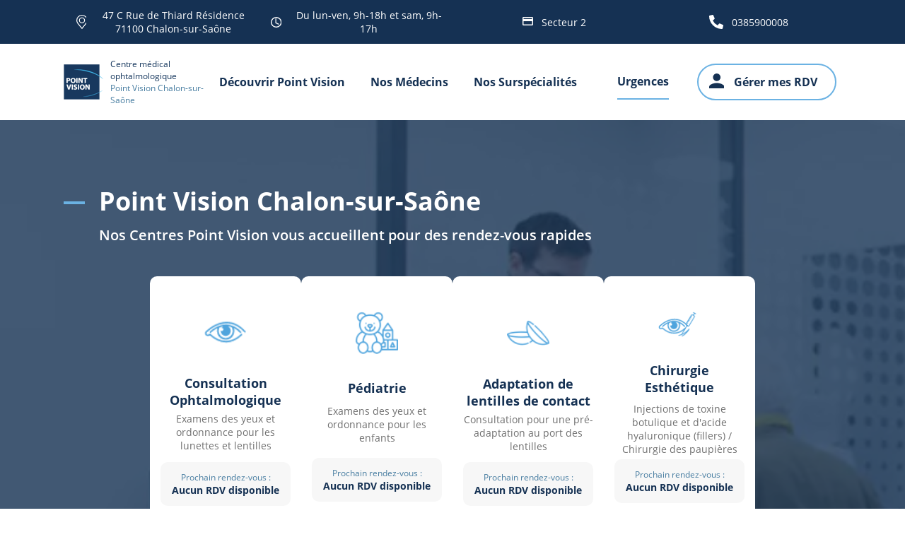

--- FILE ---
content_type: text/html; charset=UTF-8
request_url: https://www.pointvision.com/chalon-sur-saone/
body_size: 24454
content:
<!DOCTYPE html>
<html lang="fr-FR">
<head>
    <meta name="viewport" content="width=device-width, initial-scale=1.0">
    <meta name="format-detection" content="telephone=no">
    <link rel="preload" as="script" href="/app/themes/pv-centre/dist/vendor.js">
        <!-- Google Tag Manager -->
    <script defer>(function(w,d,s,l,i){w[l]=w[l]||[];w[l].push({'gtm.start':
                new Date().getTime(),event:'gtm.js'});var f=d.getElementsByTagName(s)[0],
            j=d.createElement(s),dl=l!='dataLayer'?'&l='+l:'';j.async=true;j.src=
            'https://www.googletagmanager.com/gtm.js?id='+i+dl;f.parentNode.insertBefore(j,f);
        })(window,document,'script','dataLayer','GTM-N6CHNB2');</script>
    <!-- End Google Tag Manager -->
                <meta name='robots' content='index, follow, max-image-preview:large, max-snippet:-1, max-video-preview:-1' />
	<style>img:is([sizes="auto" i], [sizes^="auto," i]) { contain-intrinsic-size: 3000px 1500px }</style>
	
	<!-- This site is optimized with the Yoast SEO plugin v26.4 - https://yoast.com/wordpress/plugins/seo/ -->
	<title>RDV ophtalmo rapide à Chalon-sur-Saône | Point Vision Chalon-sur-Saône</title>
	<meta name="description" content="Besoin d’un RDV rapide avec un ophtalmo ? Chez Point Vision Chalon-sur-Saône, centre ophtalmologie spécialisé, des créneaux sont disponibles. Réservez en ligne." />
	<link rel="canonical" href="https://www.pointvision.com/chalon-sur-saone/" />
	<meta property="og:locale" content="fr_FR" />
	<meta property="og:type" content="website" />
	<meta property="og:title" content="RDV ophtalmo rapide à Chalon-sur-Saône | Point Vision Chalon-sur-Saône" />
	<meta property="og:description" content="Besoin d’un RDV rapide avec un ophtalmo ? Chez Point Vision Chalon-sur-Saône, centre ophtalmologie spécialisé, des créneaux sont disponibles. Réservez en ligne." />
	<meta property="og:url" content="https://www.pointvision.com/chalon-sur-saone/" />
	<meta property="og:site_name" content="Point Vision Chalon-sur-Saône" />
	<meta property="article:publisher" content="https://www.facebook.com/GrpPointVision/" />
	<meta property="article:modified_time" content="2025-11-24T12:48:50+00:00" />
	<meta property="og:image" content="https://www.pointvision.com/app/uploads/sites/126/2022/07/Quelle_est_l_importance_du_metier_d_orthoptiste.jpg" />
	<meta name="twitter:card" content="summary_large_image" />
	<meta name="twitter:site" content="@grppointvision" />
	<script type="application/ld+json" class="yoast-schema-graph">{"@context":"https://schema.org","@graph":[{"@type":"WebPage","@id":"https://www.pointvision.com/chalon-sur-saone/","url":"https://www.pointvision.com/chalon-sur-saone/","name":"RDV ophtalmo rapide à Chalon-sur-Saône | Point Vision Chalon-sur-Saône","isPartOf":{"@id":"https://www.pointvision.com/chalon-sur-saone/#website"},"about":{"@id":"https://www.pointvision.com/chalon-sur-saone/#organization"},"primaryImageOfPage":{"@id":"https://www.pointvision.com/chalon-sur-saone/#primaryimage"},"image":{"@id":"https://www.pointvision.com/chalon-sur-saone/#primaryimage"},"thumbnailUrl":"https://www.pointvision.com/app/uploads/sites/126/2022/07/Quelle_est_l_importance_du_metier_d_orthoptiste.jpg","datePublished":"2023-05-29T12:01:50+00:00","dateModified":"2025-11-24T12:48:50+00:00","description":"Besoin d’un RDV rapide avec un ophtalmo ? Chez Point Vision Chalon-sur-Saône, centre ophtalmologie spécialisé, des créneaux sont disponibles. Réservez en ligne.","breadcrumb":{"@id":"https://www.pointvision.com/chalon-sur-saone/#breadcrumb"},"inLanguage":"fr-FR","potentialAction":[{"@type":"ReadAction","target":["https://www.pointvision.com/chalon-sur-saone/"]}]},{"@type":"ImageObject","inLanguage":"fr-FR","@id":"https://www.pointvision.com/chalon-sur-saone/#primaryimage","url":"https://www.pointvision.com/app/uploads/sites/126/2022/07/Quelle_est_l_importance_du_metier_d_orthoptiste.jpg","contentUrl":"https://www.pointvision.com/app/uploads/sites/126/2022/07/Quelle_est_l_importance_du_metier_d_orthoptiste.jpg"},{"@type":"BreadcrumbList","@id":"https://www.pointvision.com/chalon-sur-saone/#breadcrumb","itemListElement":[{"@type":"ListItem","position":1,"name":"Point Vision Chalon-sur-Saône"}]},{"@type":"WebSite","@id":"https://www.pointvision.com/chalon-sur-saone/#website","url":"https://www.pointvision.com/chalon-sur-saone/","name":"Point Vision Chalon-sur-Saône","description":"Prenez un rendez-vous en ligne","publisher":{"@id":"https://www.pointvision.com/chalon-sur-saone/#organization"},"potentialAction":[{"@type":"SearchAction","target":{"@type":"EntryPoint","urlTemplate":"https://www.pointvision.com/chalon-sur-saone/search/{search_term_string}"},"query-input":{"@type":"PropertyValueSpecification","valueRequired":true,"valueName":"search_term_string"}}],"inLanguage":"fr-FR"},{"@type":"Organization","@id":"https://www.pointvision.com/chalon-sur-saone/#organization","name":"Point Vision Chalon-sur-Saône","url":"https://www.pointvision.com/chalon-sur-saone/","logo":{"@type":"ImageObject","inLanguage":"fr-FR","@id":"https://www.pointvision.com/chalon-sur-saone/#/schema/logo/image/","url":"https://www.pointvision.com/app/uploads/sites/112/2021/10/point-vision-logo.png","contentUrl":"https://www.pointvision.com/app/uploads/sites/112/2021/10/point-vision-logo.png","width":477,"height":397,"caption":"Point Vision Chalon-sur-Saône"},"image":{"@id":"https://www.pointvision.com/chalon-sur-saone/#/schema/logo/image/"},"sameAs":["https://www.facebook.com/GrpPointVision/","https://x.com/grppointvision"]}]}</script>
	<!-- / Yoast SEO plugin. -->


<link rel='dns-prefetch' href='//www.pointvision.com' />
<style id='classic-theme-styles-inline-css' type='text/css'>
/*! This file is auto-generated */
.wp-block-button__link{color:#fff;background-color:#32373c;border-radius:9999px;box-shadow:none;text-decoration:none;padding:calc(.667em + 2px) calc(1.333em + 2px);font-size:1.125em}.wp-block-file__button{background:#32373c;color:#fff;text-decoration:none}
</style>
<style id='global-styles-inline-css' type='text/css'>
:root{--wp--preset--aspect-ratio--square: 1;--wp--preset--aspect-ratio--4-3: 4/3;--wp--preset--aspect-ratio--3-4: 3/4;--wp--preset--aspect-ratio--3-2: 3/2;--wp--preset--aspect-ratio--2-3: 2/3;--wp--preset--aspect-ratio--16-9: 16/9;--wp--preset--aspect-ratio--9-16: 9/16;--wp--preset--color--black: #000000;--wp--preset--color--cyan-bluish-gray: #abb8c3;--wp--preset--color--white: #ffffff;--wp--preset--color--pale-pink: #f78da7;--wp--preset--color--vivid-red: #cf2e2e;--wp--preset--color--luminous-vivid-orange: #ff6900;--wp--preset--color--luminous-vivid-amber: #fcb900;--wp--preset--color--light-green-cyan: #7bdcb5;--wp--preset--color--vivid-green-cyan: #00d084;--wp--preset--color--pale-cyan-blue: #8ed1fc;--wp--preset--color--vivid-cyan-blue: #0693e3;--wp--preset--color--vivid-purple: #9b51e0;--wp--preset--gradient--vivid-cyan-blue-to-vivid-purple: linear-gradient(135deg,rgb(6,147,227) 0%,rgb(155,81,224) 100%);--wp--preset--gradient--light-green-cyan-to-vivid-green-cyan: linear-gradient(135deg,rgb(122,220,180) 0%,rgb(0,208,130) 100%);--wp--preset--gradient--luminous-vivid-amber-to-luminous-vivid-orange: linear-gradient(135deg,rgb(252,185,0) 0%,rgb(255,105,0) 100%);--wp--preset--gradient--luminous-vivid-orange-to-vivid-red: linear-gradient(135deg,rgb(255,105,0) 0%,rgb(207,46,46) 100%);--wp--preset--gradient--very-light-gray-to-cyan-bluish-gray: linear-gradient(135deg,rgb(238,238,238) 0%,rgb(169,184,195) 100%);--wp--preset--gradient--cool-to-warm-spectrum: linear-gradient(135deg,rgb(74,234,220) 0%,rgb(151,120,209) 20%,rgb(207,42,186) 40%,rgb(238,44,130) 60%,rgb(251,105,98) 80%,rgb(254,248,76) 100%);--wp--preset--gradient--blush-light-purple: linear-gradient(135deg,rgb(255,206,236) 0%,rgb(152,150,240) 100%);--wp--preset--gradient--blush-bordeaux: linear-gradient(135deg,rgb(254,205,165) 0%,rgb(254,45,45) 50%,rgb(107,0,62) 100%);--wp--preset--gradient--luminous-dusk: linear-gradient(135deg,rgb(255,203,112) 0%,rgb(199,81,192) 50%,rgb(65,88,208) 100%);--wp--preset--gradient--pale-ocean: linear-gradient(135deg,rgb(255,245,203) 0%,rgb(182,227,212) 50%,rgb(51,167,181) 100%);--wp--preset--gradient--electric-grass: linear-gradient(135deg,rgb(202,248,128) 0%,rgb(113,206,126) 100%);--wp--preset--gradient--midnight: linear-gradient(135deg,rgb(2,3,129) 0%,rgb(40,116,252) 100%);--wp--preset--font-size--small: 13px;--wp--preset--font-size--medium: 20px;--wp--preset--font-size--large: 36px;--wp--preset--font-size--x-large: 42px;--wp--preset--spacing--20: 0.44rem;--wp--preset--spacing--30: 0.67rem;--wp--preset--spacing--40: 1rem;--wp--preset--spacing--50: 1.5rem;--wp--preset--spacing--60: 2.25rem;--wp--preset--spacing--70: 3.38rem;--wp--preset--spacing--80: 5.06rem;--wp--preset--shadow--natural: 6px 6px 9px rgba(0, 0, 0, 0.2);--wp--preset--shadow--deep: 12px 12px 50px rgba(0, 0, 0, 0.4);--wp--preset--shadow--sharp: 6px 6px 0px rgba(0, 0, 0, 0.2);--wp--preset--shadow--outlined: 6px 6px 0px -3px rgb(255, 255, 255), 6px 6px rgb(0, 0, 0);--wp--preset--shadow--crisp: 6px 6px 0px rgb(0, 0, 0);}:where(.is-layout-flex){gap: 0.5em;}:where(.is-layout-grid){gap: 0.5em;}body .is-layout-flex{display: flex;}.is-layout-flex{flex-wrap: wrap;align-items: center;}.is-layout-flex > :is(*, div){margin: 0;}body .is-layout-grid{display: grid;}.is-layout-grid > :is(*, div){margin: 0;}:where(.wp-block-columns.is-layout-flex){gap: 2em;}:where(.wp-block-columns.is-layout-grid){gap: 2em;}:where(.wp-block-post-template.is-layout-flex){gap: 1.25em;}:where(.wp-block-post-template.is-layout-grid){gap: 1.25em;}.has-black-color{color: var(--wp--preset--color--black) !important;}.has-cyan-bluish-gray-color{color: var(--wp--preset--color--cyan-bluish-gray) !important;}.has-white-color{color: var(--wp--preset--color--white) !important;}.has-pale-pink-color{color: var(--wp--preset--color--pale-pink) !important;}.has-vivid-red-color{color: var(--wp--preset--color--vivid-red) !important;}.has-luminous-vivid-orange-color{color: var(--wp--preset--color--luminous-vivid-orange) !important;}.has-luminous-vivid-amber-color{color: var(--wp--preset--color--luminous-vivid-amber) !important;}.has-light-green-cyan-color{color: var(--wp--preset--color--light-green-cyan) !important;}.has-vivid-green-cyan-color{color: var(--wp--preset--color--vivid-green-cyan) !important;}.has-pale-cyan-blue-color{color: var(--wp--preset--color--pale-cyan-blue) !important;}.has-vivid-cyan-blue-color{color: var(--wp--preset--color--vivid-cyan-blue) !important;}.has-vivid-purple-color{color: var(--wp--preset--color--vivid-purple) !important;}.has-black-background-color{background-color: var(--wp--preset--color--black) !important;}.has-cyan-bluish-gray-background-color{background-color: var(--wp--preset--color--cyan-bluish-gray) !important;}.has-white-background-color{background-color: var(--wp--preset--color--white) !important;}.has-pale-pink-background-color{background-color: var(--wp--preset--color--pale-pink) !important;}.has-vivid-red-background-color{background-color: var(--wp--preset--color--vivid-red) !important;}.has-luminous-vivid-orange-background-color{background-color: var(--wp--preset--color--luminous-vivid-orange) !important;}.has-luminous-vivid-amber-background-color{background-color: var(--wp--preset--color--luminous-vivid-amber) !important;}.has-light-green-cyan-background-color{background-color: var(--wp--preset--color--light-green-cyan) !important;}.has-vivid-green-cyan-background-color{background-color: var(--wp--preset--color--vivid-green-cyan) !important;}.has-pale-cyan-blue-background-color{background-color: var(--wp--preset--color--pale-cyan-blue) !important;}.has-vivid-cyan-blue-background-color{background-color: var(--wp--preset--color--vivid-cyan-blue) !important;}.has-vivid-purple-background-color{background-color: var(--wp--preset--color--vivid-purple) !important;}.has-black-border-color{border-color: var(--wp--preset--color--black) !important;}.has-cyan-bluish-gray-border-color{border-color: var(--wp--preset--color--cyan-bluish-gray) !important;}.has-white-border-color{border-color: var(--wp--preset--color--white) !important;}.has-pale-pink-border-color{border-color: var(--wp--preset--color--pale-pink) !important;}.has-vivid-red-border-color{border-color: var(--wp--preset--color--vivid-red) !important;}.has-luminous-vivid-orange-border-color{border-color: var(--wp--preset--color--luminous-vivid-orange) !important;}.has-luminous-vivid-amber-border-color{border-color: var(--wp--preset--color--luminous-vivid-amber) !important;}.has-light-green-cyan-border-color{border-color: var(--wp--preset--color--light-green-cyan) !important;}.has-vivid-green-cyan-border-color{border-color: var(--wp--preset--color--vivid-green-cyan) !important;}.has-pale-cyan-blue-border-color{border-color: var(--wp--preset--color--pale-cyan-blue) !important;}.has-vivid-cyan-blue-border-color{border-color: var(--wp--preset--color--vivid-cyan-blue) !important;}.has-vivid-purple-border-color{border-color: var(--wp--preset--color--vivid-purple) !important;}.has-vivid-cyan-blue-to-vivid-purple-gradient-background{background: var(--wp--preset--gradient--vivid-cyan-blue-to-vivid-purple) !important;}.has-light-green-cyan-to-vivid-green-cyan-gradient-background{background: var(--wp--preset--gradient--light-green-cyan-to-vivid-green-cyan) !important;}.has-luminous-vivid-amber-to-luminous-vivid-orange-gradient-background{background: var(--wp--preset--gradient--luminous-vivid-amber-to-luminous-vivid-orange) !important;}.has-luminous-vivid-orange-to-vivid-red-gradient-background{background: var(--wp--preset--gradient--luminous-vivid-orange-to-vivid-red) !important;}.has-very-light-gray-to-cyan-bluish-gray-gradient-background{background: var(--wp--preset--gradient--very-light-gray-to-cyan-bluish-gray) !important;}.has-cool-to-warm-spectrum-gradient-background{background: var(--wp--preset--gradient--cool-to-warm-spectrum) !important;}.has-blush-light-purple-gradient-background{background: var(--wp--preset--gradient--blush-light-purple) !important;}.has-blush-bordeaux-gradient-background{background: var(--wp--preset--gradient--blush-bordeaux) !important;}.has-luminous-dusk-gradient-background{background: var(--wp--preset--gradient--luminous-dusk) !important;}.has-pale-ocean-gradient-background{background: var(--wp--preset--gradient--pale-ocean) !important;}.has-electric-grass-gradient-background{background: var(--wp--preset--gradient--electric-grass) !important;}.has-midnight-gradient-background{background: var(--wp--preset--gradient--midnight) !important;}.has-small-font-size{font-size: var(--wp--preset--font-size--small) !important;}.has-medium-font-size{font-size: var(--wp--preset--font-size--medium) !important;}.has-large-font-size{font-size: var(--wp--preset--font-size--large) !important;}.has-x-large-font-size{font-size: var(--wp--preset--font-size--x-large) !important;}
:where(.wp-block-columns.is-layout-flex){gap: 2em;}:where(.wp-block-columns.is-layout-grid){gap: 2em;}
:root :where(.wp-block-pullquote){font-size: 1.5em;line-height: 1.6;}
:where(.wp-block-post-template.is-layout-flex){gap: 1.25em;}:where(.wp-block-post-template.is-layout-grid){gap: 1.25em;}
:where(.wp-block-term-template.is-layout-flex){gap: 1.25em;}:where(.wp-block-term-template.is-layout-grid){gap: 1.25em;}
</style>
<link rel="stylesheet" href="/app/themes/pv-centre/dist/app.css"><script type="application/ld+json">{
    "@context": "http://schema.org/",
    "@type": "FAQPage",
    "mainEntity": [
        {
            "@type": "Question",
            "name": "Comment faire pour voir un ophtalmo en urgence ?",
            "acceptedAnswer": {
                "@type": "Answer",
                "text": "En cas de douleur oculaire intense, perte soudaine de vision, traumatisme de l\u2019\u0153il ou infection s\u00e9v\u00e8re, il est recommand\u00e9 de prendre rendez-vous par t\u00e9l\u00e9phone en urgence. Ces situations n\u00e9cessitent une prise en charge sans d\u00e9lai pour \u00e9viter toute complication ou perte de vision. Lors de la prise de contact, d\u00e9crivez vos sympt\u00f4mes afin que le centre puisse \u00e9valuer la priorit\u00e9 de votre demande et vous proposer un cr\u00e9neau adapt\u00e9."
            }
        },
        {
            "@type": "Question",
            "name": "Est-il possible de refaire ses lunettes sans aller chez l'ophtalmo ?",
            "acceptedAnswer": {
                "@type": "Answer",
                "text": "Non, il est obligatoire d\u2019avoir une ordonnance r\u00e9cente pour renouveler vos lunettes ou lentilles. Cela permet de v\u00e9rifier que votre correction est toujours adapt\u00e9e et de contr\u00f4ler la sant\u00e9 globale de vos yeux. Certaines mutuelles peuvent refuser le remboursement si l\u2019ordonnance n\u2019est pas \u00e0 jour. Chez Point Vision, nous veillons \u00e0 ce que chaque ordonnance soit \u00e0 jour et adapt\u00e9e \u00e0 vos besoins visuels."
            }
        },
        {
            "@type": "Question",
            "name": "Quelle est la diff\u00e9rence entre un ophtalmologue et un ophtalmologiste ?",
            "acceptedAnswer": {
                "@type": "Answer",
                "text": "Il n\u2019y a aucune diff\u00e9rence : le terme \u201cophtalmologiste\u201d est le synonyme formel d\u2019ophtalmologue, d\u00e9signant un m\u00e9decin sp\u00e9cialis\u00e9 dans le diagnostic et le traitement des maladies des yeux. Chez Point Vision, nos ophtalmologues sont des experts qualifi\u00e9s, capables de prendre en charge toutes les pathologies oculaires et de proposer des solutions adapt\u00e9es \u00e0 chaque patient."
            }
        },
        {
            "@type": "Question",
            "name": "Quels sont les signes des yeux fatigu\u00e9s ?",
            "acceptedAnswer": {
                "@type": "Answer",
                "text": "La fatigue oculaire peut se manifester par plusieurs sympt\u00f4mes : yeux rouges ou irrit\u00e9s, picotements ou br\u00fblures, vision floue passag\u00e8re, maux de t\u00eate li\u00e9s \u00e0 l\u2019effort visuel, et difficult\u00e9 \u00e0 se concentrer sur un \u00e9cran ou la lecture. Ces signes apparaissent souvent apr\u00e8s de longues p\u00e9riodes devant un \u00e9cran ou en cas de mauvaise correction optique. Chez Point Vision, nos praticiens \u00e9valuent vos sympt\u00f4mes et vous conseillent des solutions personnalis\u00e9es pour prot\u00e9ger vos yeux et am\u00e9liorer votre confort visuel."
            }
        },
        {
            "@type": "Question",
            "name": "Quel est le diagnostic le plus fr\u00e9quent en ophtalmologie ?",
            "acceptedAnswer": {
                "@type": "Answer",
                "text": "Dans nos centres Point Vision, les consultations concernent souvent la myopie, l\u2019hyperm\u00e9tropie, l\u2019astigmatisme, la presbytie, ainsi que des pathologies li\u00e9es \u00e0 l\u2019\u00e2ge comme la cataracte ou le glaucome. Nous traitons \u00e9galement les troubles li\u00e9s aux \u00e9crans ou \u00e0 l\u2019environnement, comme la s\u00e9cheresse oculaire et la fatigue visuelle, en proposant des solutions adapt\u00e9es et un suivi r\u00e9gulier."
            }
        },
        {
            "@type": "Question",
            "name": "Comment savoir si un ophtalmologue est bon ?",
            "acceptedAnswer": {
                "@type": "Answer",
                "text": "Pour choisir un bon ophtalmologue, nos \u00e9quipes Point Vision vous recommandent de v\u00e9rifier ses dipl\u00f4mes et sp\u00e9cialisations, consulter les avis de patients, et vous assurer qu\u2019il poss\u00e8de une exp\u00e9rience adapt\u00e9e aux pathologies sp\u00e9cifiques. Nos praticiens prennent le temps d\u2019expliquer clairement le diagnostic et le suivi, afin que chaque patient se sente accompagn\u00e9 tout au long de sa prise en charge."
            }
        },
        {
            "@type": "Question",
            "name": "Ophtalmologue secteur 1 ou 2 : quelle diff\u00e9rence ?",
            "acceptedAnswer": {
                "@type": "Answer",
                "text": "Un ophtalmologue en secteur 1 applique les tarifs conventionn\u00e9s par la S\u00e9curit\u00e9 sociale, g\u00e9n\u00e9ralement rembours\u00e9s \u00e0 70 % par l\u2019assurance maladie et compl\u00e9t\u00e9s par votre mutuelle. Un ophtalmologue en secteur 2 pratique des honoraires libres, donc la consultation peut co\u00fbter plus cher, avec un remboursement bas\u00e9 sur le tarif conventionn\u00e9 et un compl\u00e9ment possible par votre mutuelle. Le choix d\u00e9pend de votre budget, de la couverture de votre mutuelle et de l\u2019urgence de votre consultation."
            }
        },
        {
            "@type": "Question",
            "name": "Quel est le prix moyen d'une consultation chez un ophtalmologue ?",
            "acceptedAnswer": {
                "@type": "Answer",
                "text": "Le tarif d\u2019une consultation peut varier selon le centre, le type de prestation et le secteur d\u2019exercice du m\u00e9decin. Pour conna\u00eetre les tarifs pratiqu\u00e9s dans votre centre Point Vision, consultez la page d\u00e9di\u00e9e aux tarifs tout en bas de la page."
            }
        },
        {
            "@type": "Question",
            "name": "Puis-je aller voir un ophtalmo sans ordonnance ?",
            "acceptedAnswer": {
                "@type": "Answer",
                "text": "Oui, il est possible de consulter un ophtalmologue sans ordonnance. Cependant, dans le cadre du parcours de soins coordonn\u00e9s, passer par votre m\u00e9decin traitant permet un meilleur remboursement par la S\u00e9curit\u00e9 sociale. Une consultation directe reste possible en cas de besoin urgent ou pour renouvellement de lunettes, mais le remboursement peut \u00eatre r\u00e9duit. Chez Point Vision, nos praticiens vous accompagnent et vous guident pour obtenir une prise en charge optimale."
            }
        },
        {
            "@type": "Question",
            "name": "Peut-on venir avec un accompagnant pour sa consultation ophtalmologique ?",
            "acceptedAnswer": {
                "@type": "Answer",
                "text": "Lors de votre consultation ophtalmologique, il est tout \u00e0 fait possible de venir avec un accompagnant, notamment pour les personnes qui ne conduisent pas ou qui en ont un r\u00e9el besoin. Cependant, votre accompagnant ne pourra pas rentrer avec vous dans le cabinet de l\u2019ophtalmo, il devra rester dans la salle d\u2019attente. Quelques exceptions sont toutefois possibles. Il s\u2019agit par exemple de personnes malentendantes ou plus fragiles qui ne seront \u00e0 l\u2019aise qu\u2019avec un de leur proche. \u00c0 votre arriv\u00e9e dans notre centre Point Vision, merci de pr\u00e9venir l\u2019h\u00f4tesse d\u2019accueil que vous serez accompagn\u00e9e jusque dans le cabinet de l\u2019ophtalmologiste afin de faciliter la consultation."
            }
        },
        {
            "@type": "Question",
            "name": "Comment prendre un rdv en urgence pour les yeux ?",
            "acceptedAnswer": {
                "@type": "Answer",
                "text": "Dans le cas d\u2019une baisse brutale de la vision, d\u2019une vision double ou soudainement d\u00e9form\u00e9e, vous devez prendre un rdv en urgence pour consulter un ophtalmo qui saura vous prendre en charge rapidement. La rubrique \u00ab Prenez un rendez-vous en ligne \u00bb vous permettra d\u2019acc\u00e9der \u00e0 tous les cr\u00e9neaux disponibles de nos sp\u00e9cialistes. Sans perdre de temps, et en fonction de votre emploi du temps, choisissez l\u2019heure et le jour pour consulter un ophtalmologue dans un cabinet Point Vision en urgence."
            }
        }
    ]
}</script><script type="application/ld+json">{
    "@context": "http://schema.org/",
    "@type": "MedicalBusiness",
    "name": "Point Vision Chalon-sur-Sa\u00f4ne",
    "priceRange": "\u20ac\u20ac",
    "image": "/app/uploads/sites/112/2021/10/Chalon-min.png",
    "@id": "",
    "url": "https://www.pointvision.com/chalon-sur-saone/",
    "telephone": "0385900008",
    "address": {
        "@type": "PostalAddress",
        "streetAddress": "47 C Rue de Thiard R\u00e9sidence",
        "addressLocality": "Chalon-sur-Sa\u00f4ne",
        "postalCode": "71100",
        "addressCountry": "France"
    }
}</script><style type="text/css">.blue-message {
    background-color: #3399ff;
    color: #ffffff;
    text-shadow: none;
    font-size: 16px;
    line-height: 24px;
    padding: 10px;
    padding-top: 10px;
    padding-right: 10px;
    padding-bottom: 10px;
    padding-left: 10px;
}.green-message {
    background-color: #8cc14c;
    color: #ffffff;
    text-shadow: none;
    font-size: 16px;
    line-height: 24px;
    padding: 10px;
    padding-top: 10px;
    padding-right: 10px;
    padding-bottom: 10px;
    padding-left: 10px;
}.orange-message {
    background-color: #faa732;
    color: #ffffff;
    text-shadow: none;
    font-size: 16px;
    line-height: 24px;
    padding: 10px;
    padding-top: 10px;
    padding-right: 10px;
    padding-bottom: 10px;
    padding-left: 10px;
}.red-message {
    background-color: #da4d31;
    color: #ffffff;
    text-shadow: none;
    font-size: 16px;
    line-height: 24px;
    padding: 10px;
    padding-top: 10px;
    padding-right: 10px;
    padding-bottom: 10px;
    padding-left: 10px;
}.grey-message {
    background-color: #53555c;
    color: #ffffff;
    text-shadow: none;
    font-size: 16px;
    line-height: 24px;
    padding: 10px;
    padding-top: 10px;
    padding-right: 10px;
    padding-bottom: 10px;
    padding-left: 10px;
}.left-block {
    background: radial-gradient(ellipse at center center, #ffffff 0%, #f2f2f2 100%);
    color: #8b8e97;
    padding: 10px;
    padding-top: 10px;
    padding-right: 10px;
    padding-bottom: 10px;
    padding-left: 10px;
    margin: 10px;
    margin-top: 10px;
    margin-right: 10px;
    margin-bottom: 10px;
    margin-left: 10px;
    float: left;
}.right-block {
    background: radial-gradient(ellipse at center center, #ffffff 0%, #f2f2f2 100%);
    color: #8b8e97;
    padding: 10px;
    padding-top: 10px;
    padding-right: 10px;
    padding-bottom: 10px;
    padding-left: 10px;
    margin: 10px;
    margin-top: 10px;
    margin-right: 10px;
    margin-bottom: 10px;
    margin-left: 10px;
    float: right;
}.blockquotes {
    background-color: none;
    border-left: 5px solid #f1f1f1;
    color: #8B8E97;
    font-size: 16px;
    font-style: italic;
    line-height: 22px;
    padding-left: 15px;
    padding: 10px;
    padding-top: 10px;
    padding-right: 10px;
    padding-bottom: 10px;
    width: 60%;
    float: left;
}</style>		<style type="text/css" id="wp-custom-css">
			.post-type-archive-medecin .list-doctors article .text-container .default-cta, .post-type-archive-medecin .list-doctors article .text-container h2 {
display: none;
}

.others-medecins
{
 column-count: 4;
}		</style>
		    <script defer> window.mapboxToken = 'pk.eyJ1IjoiZnJhbmNlLW1vcmFsZXMiLCJhIjoiY2xmMmIwZTB2MGd4eTNvcjB4OHQ4cHhtOCJ9.4XBzs0GQJpwtaD2PSxy4Mw'; </script>
</head>
<body class="home wp-singular page wp-theme-pv-centre ">
    <script>
        window.dataLayer = window.dataLayer || [];

        if( typeof dataLayer !== "undefined") {
            dataLayer.push({
                'centre_medical': 'Point Vision Chalon-sur-Saône',
                'secteur_tarif': 'Secteur 2',
                'user_id': '',
                'user_data': {
                    'user_firstname': '',
                    'user_lastname': '',
                    'user_phone': ''
                }
            });
        }
    </script>
        <!-- Google Tag Manager (noscript) -->
    <noscript><iframe src="https://www.googletagmanager.com/ns.html?id=GTM-N6CHNB2"
                      height="0" width="0" style="display:none;visibility:hidden"></iframe></noscript>
    <!-- End Google Tag Manager (noscript) -->
        <header>
                    <div class="flex-container row prehead">
                <div class="container">
                    <div class="row">
                        <div class="col-3 label">
                            <p>47 C Rue de Thiard Résidence 71100 Chalon-sur-Saône</p>
                        </div>
                        <div class="col-3 label">
                            <p>Du lun-ven, 9h-18h et sam, 9h-17h</p>
                        </div>
                        <div class="col-3 label">
                            <p>Secteur 2</p>
                        </div>
                        <div class="col-3 label">
                            <a class="button-phone" href="tel:0385900008">
                                0385900008                            </a>
                        </div>
                    </div>
                </div>
            </div>
                <div class="flex-container row head">
            <div class="container">
            <div class="row-logo-header col-3">
                                    <div id="site-header" class="items-flex">
                                                    <a href="https://www.pointvision.com/chalon-sur-saone/" rel="home">
                                <img id="logo-header" src="https://www.pointvision.com/app/themes/pv-centre/assets/images/logo-pv.png"
                                     width="56"
                                     height="50"
                                     alt="Point Vision Chalon-sur-Saône">
                            </a>
                                            </div>
                                                    <div class="title-logo-header items-flex">
                        <p class="header-title">
                            Centre médical ophtalmologique                            <br>
                            <span class="center-name">Point Vision Chalon-sur-Saône</span>
                        </p>
                    </div>
                            </div>
                <span class="back-menu-mobile"></span>
                <a class="link-menu-mobile" href="#_"></a>
                <div class="nav col-6">
                    <div class="menu-main-menu-container"><ul id="menu-main-menu" class="menu"><li id="menu-item-134" class="menu-item menu-item-type-post_type menu-item-object-page menu-item-134"><a href="https://www.pointvision.com/chalon-sur-saone/decouvrir-point-vision/">Découvrir Point Vision</a></li>
<li id="menu-item-135" class="menu-item menu-item-type-custom menu-item-object-custom menu-item-135"><a href="https://www.pointvision.com/chalon-sur-saone/medecin/">Nos Médecins</a></li>
<li id="menu-item-136" class="menu-item menu-item-type-custom menu-item-object-custom menu-item-has-children menu-item-136"><a href="#">Nos Surspécialités</a>
<ul class="sub-menu">
	<li id="menu-item-138" class="menu-item menu-item-type-post_type menu-item-object-page menu-item-138"><a href="https://www.pointvision.com/chalon-sur-saone/bilan-de-la-vue/">Bilan de la vue</a></li>
	<li id="menu-item-140" class="menu-item menu-item-type-post_type menu-item-object-page menu-item-140"><a href="https://www.pointvision.com/chalon-sur-saone/pediatrie/">Ophtalmologie pédiatrique</a></li>
	<li id="menu-item-137" class="menu-item menu-item-type-post_type menu-item-object-page menu-item-137"><a href="https://www.pointvision.com/chalon-sur-saone/adaptation-aux-lentilles/">Adaptation aux lentilles</a></li>
	<li id="menu-item-139" class="menu-item menu-item-type-post_type menu-item-object-page menu-item-139"><a href="https://www.pointvision.com/chalon-sur-saone/lesthetique-du-regard/">L’esthétique du regard</a></li>
	<li id="menu-item-196" class="menu-item menu-item-type-post_type menu-item-object-page menu-item-196"><a href="https://www.pointvision.com/chalon-sur-saone/chirurgie-de-la-cataracte/">Chirurgie de la Cataracte</a></li>
</ul>
</li>
</ul></div>                </div>
                <span class="menu-button-mobile">MENU</span>
                <div class="row-contact-header items-flex col-4">
                                    <div class="first-button-header items-flex">
                        <a id="inner-first-button-header"
                           href="https://www.pointvision.com/chalon-sur-saone/urgences/">
                            Urgences                        </a>
                    </div>
                                                    <div class="second-button-header items-flex">
                        <a id="inner-second-button-header"
                           href="https://www.pointvision.com/chalon-sur-saone/rdv/#/compte">
                            Gérer mes RDV                        </a>
                    </div>
                                </div>
            </div>
        </div>
    </header>
<script>
    /*if( typeof dataLayer !== "undefined") {
        dataLayer.push({
            'centre_pv': 'chalon-sur-saone',
            'page_type': 'fiche_centre'
        });
    }*/
</script>
    <div id="primary">
        <div id="content" class="container" role="main">
            
<div class="rdv-dispo-alaxione"
     style="--c-pv-header-background: url('https://www.pointvision.com/app/themes/pv-centre/assets/images/visuel-header.webp') no-repeat;">
            <div class="title-home">
                        <div class="titles">
                <h1 class="rdv-dispo-alaxione-title">Point Vision Chalon-sur-Saône</h1>
                <h2 class="rdv-dispo-alaxione-subtitle">
                    Nos Centres Point Vision vous accueillent pour des rendez-vous rapides                </h2>
            </div>
        </div>
        <div class="row">
            <span class="label-mobile">Choisir un motif de consultation :</span>
            <div data-id-lieux  = "87"
                 data-id-alax   = "https://rdv.pointvision.com"
                                 class="cards">
                                                    <!--
                                       **** CARDS DESKTOP ****
                                    -->
                                    <div data-id-alaxione="19"
                                         class="card ">
                                        <img class="card-motif-picto"
                                             src="https://www.pointvision.com/app/uploads/2021/10/Groupe-2985.png"
                                             alt="Picto Motif RDV">
                                        <h3 class="card-motif-title">Consultation Ophtalmologique</h3>
                                        <p class="card-motif-description">Examens des yeux et ordonnance pour les lunettes et lentilles</p>
                                                                                    <div class="card-motif-next-rdv">
                                                <p class="card-motif-label-next-rdv">Prochain rendez-vous :</p>
                                                <p class="card-motif-date-next-rdv">&nbsp;</p>
                                            </div>
                                                                                                                            <div class="card-motif-take-rdv-link">
                                                                                                                                                                                                                        <a data-src="https://www.pointvision.com/chalon-sur-saone/rdv/?reason={{reason}}"
                                                               title="Prendre rendez-vous"
                                                               class="card-motif-take-rdv-link-inner"
                                                            >
                                                                                                                        Prendre rendez-vous
                                                            </a>
                                                                                                                                                </div>
                                                                            </div>
                                    <!--
                                        **** CARDS MOBILE ****
                                    -->
                                                                                               <!-- Mobile without child -->
                                        <div data-id-alaxione="19"
                                             class="card-mobile">
                                                                                                                                                                                                        <a data-src="https://www.pointvision.com/chalon-sur-saone/rdv/?reason={{reason}}"
                                                           title="Prendre rendez-vous"
                                                           class="card-motif-take-rdv-link-inner"
                                                        >
                                                                                                                                                                                                    <div class="column-picto">
                                                        <img class="card-motif-picto"
                                                             src="https://www.pointvision.com/app/uploads/2021/10/Groupe-2985.png"
                                                             alt="Picto Motif RDV">
                                                    </div>
                                                    <div class="column-text">
                                                        <div class="cad-motif-label-row">
                                                            <h4 class="card-motif-title">Consultation Ophtalmologique</h4>
                                                            <p class="card-motif-description">Examens des yeux et ordonnance pour les lunettes et lentilles</p>
                                                        </div>
                                                                                                                    <div class="card-motif-next-rdv">
                                                                <p class="card-motif-label-next-rdv">Prochain rendez-vous :</p>
                                                                <p class="card-motif-date-next-rdv">&nbsp;</p>
                                                            </div>
                                                                                                            </div>
                                                </a>
                                        </div>
                                                                        <!--
                                       **** CARDS DESKTOP ****
                                    -->
                                    <div data-id-alaxione="22"
                                         class="card ">
                                        <img class="card-motif-picto"
                                             src="https://www.pointvision.com/app/uploads/2021/07/pediatrie.png"
                                             alt="Picto Motif RDV">
                                        <h3 class="card-motif-title">Pédiatrie</h3>
                                        <p class="card-motif-description">Examens des yeux et ordonnance pour les enfants</p>
                                                                                    <div class="card-motif-next-rdv">
                                                <p class="card-motif-label-next-rdv">Prochain rendez-vous :</p>
                                                <p class="card-motif-date-next-rdv">&nbsp;</p>
                                            </div>
                                                                                                                            <div class="card-motif-take-rdv-link">
                                                                                                                                                                                                                        <a data-src="https://www.pointvision.com/chalon-sur-saone/rdv/?reason={{reason}}"
                                                               title="Prendre rendez-vous"
                                                               class="card-motif-take-rdv-link-inner"
                                                            >
                                                                                                                        Prendre rendez-vous
                                                            </a>
                                                                                                                                                </div>
                                                                            </div>
                                    <!--
                                        **** CARDS MOBILE ****
                                    -->
                                                                                               <!-- Mobile without child -->
                                        <div data-id-alaxione="22"
                                             class="card-mobile">
                                                                                                                                                                                                        <a data-src="https://www.pointvision.com/chalon-sur-saone/rdv/?reason={{reason}}"
                                                           title="Prendre rendez-vous"
                                                           class="card-motif-take-rdv-link-inner"
                                                        >
                                                                                                                                                                                                    <div class="column-picto">
                                                        <img class="card-motif-picto"
                                                             src="https://www.pointvision.com/app/uploads/2021/07/pediatrie.png"
                                                             alt="Picto Motif RDV">
                                                    </div>
                                                    <div class="column-text">
                                                        <div class="cad-motif-label-row">
                                                            <h4 class="card-motif-title">Pédiatrie</h4>
                                                            <p class="card-motif-description">Examens des yeux et ordonnance pour les enfants</p>
                                                        </div>
                                                                                                                    <div class="card-motif-next-rdv">
                                                                <p class="card-motif-label-next-rdv">Prochain rendez-vous :</p>
                                                                <p class="card-motif-date-next-rdv">&nbsp;</p>
                                                            </div>
                                                                                                            </div>
                                                </a>
                                        </div>
                                                                        <!--
                                       **** CARDS DESKTOP ****
                                    -->
                                    <div data-id-alaxione="14"
                                         class="card ">
                                        <img class="card-motif-picto"
                                             src="https://www.pointvision.com/app/uploads/2021/07/lentilles.png"
                                             alt="Picto Motif RDV">
                                        <h3 class="card-motif-title">Adaptation de lentilles de contact</h3>
                                        <p class="card-motif-description">Consultation pour une pré-adaptation au port des lentilles</p>
                                                                                    <div class="card-motif-next-rdv">
                                                <p class="card-motif-label-next-rdv">Prochain rendez-vous :</p>
                                                <p class="card-motif-date-next-rdv">&nbsp;</p>
                                            </div>
                                                                                                                            <div class="card-motif-take-rdv-link">
                                                                                                                                                                                                                        <a data-src="https://www.pointvision.com/chalon-sur-saone/rdv/?reason={{reason}}"
                                                               title="Prendre rendez-vous"
                                                               class="card-motif-take-rdv-link-inner"
                                                            >
                                                                                                                        Prendre rendez-vous
                                                            </a>
                                                                                                                                                </div>
                                                                            </div>
                                    <!--
                                        **** CARDS MOBILE ****
                                    -->
                                                                                               <!-- Mobile without child -->
                                        <div data-id-alaxione="14"
                                             class="card-mobile">
                                                                                                                                                                                                        <a data-src="https://www.pointvision.com/chalon-sur-saone/rdv/?reason={{reason}}"
                                                           title="Prendre rendez-vous"
                                                           class="card-motif-take-rdv-link-inner"
                                                        >
                                                                                                                                                                                                    <div class="column-picto">
                                                        <img class="card-motif-picto"
                                                             src="https://www.pointvision.com/app/uploads/2021/07/lentilles.png"
                                                             alt="Picto Motif RDV">
                                                    </div>
                                                    <div class="column-text">
                                                        <div class="cad-motif-label-row">
                                                            <h4 class="card-motif-title">Adaptation de lentilles de contact</h4>
                                                            <p class="card-motif-description">Consultation pour une pré-adaptation au port des lentilles</p>
                                                        </div>
                                                                                                                    <div class="card-motif-next-rdv">
                                                                <p class="card-motif-label-next-rdv">Prochain rendez-vous :</p>
                                                                <p class="card-motif-date-next-rdv">&nbsp;</p>
                                                            </div>
                                                                                                            </div>
                                                </a>
                                        </div>
                                                                        <!--
                                       **** CARDS DESKTOP ****
                                    -->
                                    <div data-id-alaxione="31"
                                         class="card ">
                                        <img class="card-motif-picto"
                                             src="https://www.pointvision.com/app/uploads/2021/10/esthetique.png"
                                             alt="Picto Motif RDV">
                                        <h3 class="card-motif-title">Chirurgie Esthétique</h3>
                                        <p class="card-motif-description">Injections de toxine botulique et d'acide hyaluronique (fillers) / Chirurgie des paupières <br></p>
                                                                                    <div class="card-motif-next-rdv">
                                                <p class="card-motif-label-next-rdv">Prochain rendez-vous :</p>
                                                <p class="card-motif-date-next-rdv">&nbsp;</p>
                                            </div>
                                                                                                                            <div class="card-motif-take-rdv-link">
                                                                                                    <a class="card-motif-take-rdv-link-inner custom-link"
                                                       href="https://www.pointvision.com/chalon-sur-saone/lesthetique-du-regard/"
                                                       title="En savoir plus"
                                                       target="">
                                                        En savoir plus                                                    </a>
                                                                                            </div>
                                                                            </div>
                                    <!--
                                        **** CARDS MOBILE ****
                                    -->
                                                                                               <!-- Mobile without child -->
                                        <div data-id-alaxione="31"
                                             class="card-mobile">
                                                                                            <a class="card-motif-take-rdv-link-inner custom-link"
                                                   href="https://www.pointvision.com/chalon-sur-saone/lesthetique-du-regard/"
                                                   title="En savoir plus"
                                                   target="">
                                                                                                <div class="column-picto">
                                                        <img class="card-motif-picto"
                                                             src="https://www.pointvision.com/app/uploads/2021/10/esthetique.png"
                                                             alt="Picto Motif RDV">
                                                    </div>
                                                    <div class="column-text">
                                                        <div class="cad-motif-label-row">
                                                            <h4 class="card-motif-title">Chirurgie Esthétique</h4>
                                                            <p class="card-motif-description">Injections de toxine botulique et d'acide hyaluronique (fillers) / Chirurgie des paupières <br></p>
                                                        </div>
                                                                                                                    <div class="card-motif-next-rdv">
                                                                <p class="card-motif-label-next-rdv">Prochain rendez-vous :</p>
                                                                <p class="card-motif-date-next-rdv">&nbsp;</p>
                                                            </div>
                                                                                                            </div>
                                                </a>
                                        </div>
                                                                        <!--
                                       **** CARDS DESKTOP ****
                                    -->
                                    <div data-id-alaxione="29"
                                         class="card ">
                                        <img class="card-motif-picto"
                                             src="https://www.pointvision.com/app/uploads/2021/10/Groupe-2984.png"
                                             alt="Picto Motif RDV">
                                        <h3 class="card-motif-title">Chirurgie Cataracte</h3>
                                        <p class="card-motif-description">Examens pré et post-opératoire pour la chirurgie de la cataracte</p>
                                                                                    <div class="card-motif-next-rdv">
                                                <p class="card-motif-label-next-rdv">Prochain rendez-vous :</p>
                                                <p class="card-motif-date-next-rdv">&nbsp;</p>
                                            </div>
                                                                                                                            <div class="card-motif-take-rdv-link">
                                                                                                    <a class="card-motif-take-rdv-link-inner custom-link"
                                                       href="https://www.pointvision.com/chalon-sur-saone/chirurgie-de-la-cataracte/"
                                                       title="En savoir plus"
                                                       target="">
                                                        En savoir plus                                                    </a>
                                                                                            </div>
                                                                            </div>
                                    <!--
                                        **** CARDS MOBILE ****
                                    -->
                                                                                               <!-- Mobile without child -->
                                        <div data-id-alaxione="29"
                                             class="card-mobile">
                                                                                            <a class="card-motif-take-rdv-link-inner custom-link"
                                                   href="https://www.pointvision.com/chalon-sur-saone/chirurgie-de-la-cataracte/"
                                                   title="En savoir plus"
                                                   target="">
                                                                                                <div class="column-picto">
                                                        <img class="card-motif-picto"
                                                             src="https://www.pointvision.com/app/uploads/2021/10/Groupe-2984.png"
                                                             alt="Picto Motif RDV">
                                                    </div>
                                                    <div class="column-text">
                                                        <div class="cad-motif-label-row">
                                                            <h4 class="card-motif-title">Chirurgie Cataracte</h4>
                                                            <p class="card-motif-description">Examens pré et post-opératoire pour la chirurgie de la cataracte</p>
                                                        </div>
                                                                                                                    <div class="card-motif-next-rdv">
                                                                <p class="card-motif-label-next-rdv">Prochain rendez-vous :</p>
                                                                <p class="card-motif-date-next-rdv">&nbsp;</p>
                                                            </div>
                                                                                                            </div>
                                                </a>
                                        </div>
                                                                        <!--
                                       **** CARDS DESKTOP ****
                                    -->
                                    <div data-id-alaxione="16"
                                         class="card ">
                                        <img class="card-motif-picto"
                                             src="/app/themes/pv-centre/assets/images/default-motif.png"
                                             alt="Picto Motif RDV">
                                        <h3 class="card-motif-title">Champ visuel</h3>
                                        <p class="card-motif-description">Examens des yeux</p>
                                                                                    <div class="card-motif-next-rdv">
                                                <p class="card-motif-label-next-rdv">Prochain rendez-vous :</p>
                                                <p class="card-motif-date-next-rdv">&nbsp;</p>
                                            </div>
                                                                                                                            <div class="card-motif-take-rdv-link">
                                                                                                                                                                                                                        <a data-src="https://www.pointvision.com/chalon-sur-saone/rdv/?reason={{reason}}"
                                                               title="Prendre rendez-vous"
                                                               class="card-motif-take-rdv-link-inner"
                                                            >
                                                                                                                        Prendre rendez-vous
                                                            </a>
                                                                                                                                                </div>
                                                                            </div>
                                    <!--
                                        **** CARDS MOBILE ****
                                    -->
                                                                                               <!-- Mobile without child -->
                                        <div data-id-alaxione="16"
                                             class="card-mobile">
                                                                                                                                                                                                        <a data-src="https://www.pointvision.com/chalon-sur-saone/rdv/?reason={{reason}}"
                                                           title="Prendre rendez-vous"
                                                           class="card-motif-take-rdv-link-inner"
                                                        >
                                                                                                                                                                                                    <div class="column-picto">
                                                        <img class="card-motif-picto"
                                                             src="/app/themes/pv-centre/assets/images/default-motif.png"
                                                             alt="Picto Motif RDV">
                                                    </div>
                                                    <div class="column-text">
                                                        <div class="cad-motif-label-row">
                                                            <h4 class="card-motif-title">Champ visuel</h4>
                                                            <p class="card-motif-description">Examens des yeux</p>
                                                        </div>
                                                                                                                    <div class="card-motif-next-rdv">
                                                                <p class="card-motif-label-next-rdv">Prochain rendez-vous :</p>
                                                                <p class="card-motif-date-next-rdv">&nbsp;</p>
                                                            </div>
                                                                                                            </div>
                                                </a>
                                        </div>
                                                                        <!--
                                       **** CARDS DESKTOP ****
                                    -->
                                    <div data-id-alaxione="70"
                                         class="card ">
                                        <img class="card-motif-picto"
                                             src="/app/uploads/2021/10/teleconsultation.png"
                                             alt="Picto Motif RDV">
                                        <h3 class="card-motif-title">Téléconsultation</h3>
                                        <p class="card-motif-description">Examen des yeux en centre, téléconsultation Doctolib avec un ophtalmologiste</p>
                                                                                    <div class="card-motif-next-rdv">
                                                <p class="card-motif-label-next-rdv">Prochain rendez-vous :</p>
                                                <p class="card-motif-date-next-rdv">&nbsp;</p>
                                            </div>
                                                                                                                            <div class="card-motif-take-rdv-link">
                                                                                                                                                                                                                        <a data-src="https://www.doctolib.fr/cabinet-medical/chalon-sur-saone/point-vision-chalon-sur-saone/booking/availabilities?specialityId=4&telehealth=false&placeId=practice-449018&motiveIds%5B%5D=11037491&bookingFunnelSource=profile"
                                                               title="https://www.doctolib.fr/cabinet-medical/chalon-sur-saone/point-vision-chalon-sur-saone/booking/availabilities?specialityId=4&telehealth=false&placeId=practice-449018&motiveIds%5B%5D=11037491&bookingFunnelSource=profile"
                                                               class="card-motif-take-rdv-link-inner external-link"
                                                               target=""
                                                               rel="nofollow"
                                                            >
                                                                                                                        Prendre rendez-vous
                                                            </a>
                                                                                                                                                </div>
                                                                            </div>
                                    <!--
                                        **** CARDS MOBILE ****
                                    -->
                                                                                               <!-- Mobile without child -->
                                        <div data-id-alaxione="70"
                                             class="card-mobile">
                                                                                                                                                                                                        <a data-src="https://www.doctolib.fr/cabinet-medical/chalon-sur-saone/point-vision-chalon-sur-saone/booking/availabilities?specialityId=4&telehealth=false&placeId=practice-449018&motiveIds%5B%5D=11037491&bookingFunnelSource=profile"
                                                           title="https://www.doctolib.fr/cabinet-medical/chalon-sur-saone/point-vision-chalon-sur-saone/booking/availabilities?specialityId=4&telehealth=false&placeId=practice-449018&motiveIds%5B%5D=11037491&bookingFunnelSource=profile"
                                                           class="card-motif-take-rdv-link-inner external-link-mobile"
                                                           target=""
                                                           rel="nofollow"
                                                        >
                                                                                                                                                                                                    <div class="column-picto">
                                                        <img class="card-motif-picto"
                                                             src="/app/uploads/2021/10/teleconsultation.png"
                                                             alt="Picto Motif RDV">
                                                    </div>
                                                    <div class="column-text">
                                                        <div class="cad-motif-label-row">
                                                            <h4 class="card-motif-title">Téléconsultation</h4>
                                                            <p class="card-motif-description">Examen des yeux en centre, téléconsultation Doctolib avec un ophtalmologiste</p>
                                                        </div>
                                                                                                                    <div class="card-motif-next-rdv">
                                                                <p class="card-motif-label-next-rdv">Prochain rendez-vous :</p>
                                                                <p class="card-motif-date-next-rdv">&nbsp;</p>
                                                            </div>
                                                                                                            </div>
                                                </a>
                                        </div>
                                                </div>
        </div>
        <div class="rdv-dispo-popin-container close">
        <div class="blur"></div>
        <div class="popin">
            <svg class="close-popin" xmlns="http://www.w3.org/2000/svg" width="16" height="16" viewBox="0 0 16 16">
                <path id="Icon_ionic-ios-close" data-name="Icon ionic-ios-close" d="M21.181,19.289,26.9,13.573A1.339,1.339,0,1,0,25,11.678l-5.715,5.716-5.715-5.716a1.339,1.339,0,1,0-1.894,1.894l5.715,5.716L11.679,25A1.339,1.339,0,0,0,13.573,26.9l5.715-5.716L25,26.9A1.339,1.339,0,0,0,26.9,25Z" transform="translate(-11.285 -11.289)" fill="#153153"/>
            </svg>
            <p class="title">Aucun rendez-vous disponible</p>
            <div class="text"><p>Suite à la forte demande sur la région, l&rsquo;équipe Point Vision met à jour les créneaux disponibles sur internet le plus souvent possible. La prise de rendez-vous par téléphone étant limitée, merci de passer principalement par notre site internet. Merci pour votre compréhension.</p>
</div>
            <div class="cta-container">
                <a class="cta" href="https://www.pointvision.com/chalon-sur-saone/">Retour</a>
                <svg xmlns="http://www.w3.org/2000/svg" width="16" height="16" viewBox="0 0 16 16">
                    <path id="Icon_awesome-arrow-right" data-name="Icon awesome-arrow-right" d="M9.2,3.719,8.4,2.906a.838.838,0,0,0-1.211,0L.252,10.024a.892.892,0,0,0,0,1.242l6.942,7.123a.838.838,0,0,0,1.211,0l.793-.813a.9.9,0,0,0-.014-1.257l-4.3-4.206H15.143A.866.866,0,0,0,16,11.233V10.061a.866.866,0,0,0-.857-.879H4.88l4.3-4.206A.89.89,0,0,0,9.2,3.719Z" transform="translate(0 -2.647)" fill="#153153"/>
                </svg>
            </div>
        </div>
    </div>
</div>
                            
<div class="wp-block-advgb-columns advgb-columns-wrapper block-come-on-center">
    <div class="advgb-columns-container">
        <div class="advgb-columns advgb-columns-row advgb-is-mobile advgb-columns-2 layout-12-12 mbl-layout-stacked gutter-30 vgutter-10">
            <div class="wp-block-advgb-column advgb-column advgb-is-half-tablet advgb-is-full-mobile">
                <div class="advgb-column-inner" style="border-style:none;border-width:1px">
                    <h2 class="block-come-on-center-title">
                        <span style="color:#153153" class="has-inline-color">Venir au centre</span>
                        <br>
                        <span style="color:#153153" class="has-inline-color">
                            Point Vision Chalon-sur-Saône                        </span>
                    </h2>
                    <p class="block-come-on-center-adress" style="font-size:16px">
                        <span style="color:#153153" class="has-inline-color">47 C Rue de Thiard Résidence 71100 Chalon-sur-Saône</span>
                    </p>
                    <p class="block-come-on-center-tel">
                        <a class="button-phone" href="tel:0385900008">0385900008</a>
                    </p>
                    <p class="block-come-on-center-mail">
                        <a class="button-mail" href="mailto:contact@pointvisionchalonsursaone.fr">contact@pointvisionchalonsursaone.fr</a>
                    </p>
                    <p class="block-come-on-center-text" style="font-size:14px">
                        <span style="color:#153153" class="has-inline-color">*Le centre est ouvert du lundi au vendredi, de 9h à 18h.Néanmoins, pour souscrire à votre convenance et conformément aux dispositions de la convention médicale, un rendez-vous pourra vous être donné le samedi de 9h à 17h. Un dépassement modéré pourra être appliqué, afin de répondre aux exigences particulières de patients. Le centre est également susceptible d’être ouvert en période de vacances scolaires et certains jours fériés, les consultations ou actes techniques étant alors réalisés par un médecin du centre au tarif avec dépassement d’honoraire indiqué sur notre site.</span>
                    </p>
                    <div class="wp-block-advgb-button alignnone block-come-on-center-button">
                        <a class="button-itinerary wp-block-advgb-button_link" href="https://goo.gl/maps/SM8KoMuW6pgvwMnX9" target="_blank" rel="noopener noreferrer">Comment venir ?</a>
                    </div>
                </div>
            </div>
            <div class="wp-block-advgb-column advgb-column advgb-is-half-tablet advgb-is-full-mobile">
                <div class="advgb-column-inner" style="border-style:none;border-width:1px">
                    <figure class="wp-block-image size-full is-resized block-come-on-center-map">
                        <a class="button-itinerary" href="https://goo.gl/maps/SM8KoMuW6pgvwMnX9">
                            <img decoding="async" alt="Carte du centre Point Vision de Chalon sur Saône" src="/app/uploads/sites/112/2021/10/Chalon-min.png">
                        </a>
                    </figure>
                </div>
            </div>
        </div>
    </div>
</div>



    <div class="wp-block-advgb-columns advgb-columns-wrapper trustville-block">
        <div class="advgb-columns-container">
            <div class="advgb-columns advgb-columns-row advgb-is-mobile advgb-columns-1 layout-15-45 mbl-layout-stacked vgutter-10">
                <div class="wp-block-advgb-column advgb-column advgb-is-four-fifths-tablet advgb-is-full-mobile trustville-block-column-title">
                    <div class="advgb-column-inner">
                        <h2>Satisfaction Patient</h2>
                    </div>
                </div>
            </div>
            <div class="advgb-columns advgb-columns-row advgb-is-mobile advgb-columns-2 layout-15-45 mbl-layout-stacked vgutter-10">
                <div class="wp-block-advgb-column advgb-column advgb-is-one-fifth-tablet advgb-is-full-mobile trustville-block-container"
                     id="advgb-col-06968cec-b608-47cb-b5f2-42e4f3582e06">
                    <div class="advgb-column-inner" style="border-style:none;border-width:1px">
                                                <div class="guestapp-widget">
                            <img decoding="async"
                                 loading="lazy"
                                 class="guestapp-logo"
                                 src="/app/themes/pv-centre/assets/images/logo-guest-suite.png">
                            <div class="guestapp-rating">
                                <div class="guestapp-note">
                                                                            <span class="guestapp-stars guestapp-stars-full"></span>
                                                                            <span class="guestapp-stars guestapp-stars-full"></span>
                                                                            <span class="guestapp-stars guestapp-stars-full"></span>
                                                                            <span class="guestapp-stars guestapp-stars-full"></span>
                                                                                                                                                                    <span class="guestapp-stars guestapp-stars-empty"></span>
                                                                                                                        <strong itemprop="ratingValue">4.6</strong>
                                        <span class="guestapp-on-5">/5</span>
                                                                    </div>
                                                                    <p class="guestapp-count">3411 avis patients</p>
                                                            </div>
                        </div>
                    </div>
                </div>
                <div class="wp-block-advgb-column advgb-column advgb-is-four-fifths-tablet advgb-is-full-mobile trustville-block-column-text">
                    <div class="advgb-column-inner">
                        <p>Ces questionnaires sont traités par une société indépendante, Guest Suite, qui accorde une note de satisfaction hebdomadaire et mensuelle à chacun de nos centres.</p>
                                            </div>
                </div>
            </div>
        </div>
    </div>



<div class="wp-block-advgb-columns advgb-columns-wrapper block-text-with-img" id="advgb-cols-7af7dec4-6df1-4c51-8b3c-515ef4b8903a"><div class="advgb-columns-container"><div class="advgb-columns advgb-columns-row advgb-is-mobile advgb-columns-2 layout-12-12 mbl-layout-stacked vgutter-10">
<div class="wp-block-advgb-column advgb-column advgb-is-half-tablet advgb-is-full-mobile block-text-with-img-column-img" id="advgb-col-02119289-87d1-40b8-87a6-4e4a42d7c353"><div class="advgb-column-inner" style="border-style:none;border-width:1px">
<figure class="wp-block-image size-full block-text-with-img-img"><img decoding="async" src="https://www.pointvision.com/app/uploads/sites/126/2022/07/Quelle_est_l_importance_du_metier_d_orthoptiste.jpg" alt="" class="wp-image-69"/></figure>
</div></div>



<div class="wp-block-advgb-column advgb-column advgb-is-half-tablet advgb-is-full-mobile block-text-with-img-column-text" id="advgb-col-9ed84a95-c790-45ed-9786-48dcc646b0e8"><div class="advgb-column-inner" style="border-style:none;border-width:1px">
<h2 class="wp-block-heading block-text-with-img-title"><mark style="background-color:rgba(0, 0, 0, 0);color:#153153" class="has-inline-color"><strong><strong>Mon centre ophtalmologique à Chalon-sur-Saône</strong></strong></mark></h2>



<p class="block-text-with-img-content">Situé à proximité du Parc de la Colombière et du Musée Denon, notre centre Point Vision Chalon-sur-Saône vous accueille pour prendre en charge votre santé visuelle.</p>



<p class="block-text-with-img-content"><strong>Point Vision Chalon-sur-Saône</strong></p>



<p class="block-text-with-img-content"><strong>47 C rue de Thiard – Résidence «&nbsp;Le Rex&nbsp;»</strong></p>



<p class="block-text-with-img-content"><strong>71100 Chalon-sur-Saône</strong></p>



<p class="block-text-with-img-content">Nous disposons d’un plateau technique de pointe et d’une équipe pluridisciplinaire (médecins ophtalmologues, ophtalmologue enfant, chirurgiens ophtalmologistes, orthoptistes, assistantes médicales) pour assurer votre prise en charge tout au long de votre parcours de soin.&nbsp;</p>
</div></div>
</div></div></div>



<div class="wp-block-advgb-columns advgb-columns-wrapper block-title-text" id="advgb-cols-81e55fff-a64d-4b49-8177-9b9207bb1a7e"><div class="advgb-columns-container"><div class="advgb-columns advgb-columns-row advgb-is-mobile advgb-columns-1 layout-100 mbl-layout-stacked vgutter-10">
<div class="wp-block-advgb-column advgb-column advgb-is-full-mobile" id="advgb-col-a1a0217c-0e1f-47e3-885d-682d64df0de7"><div class="advgb-column-inner" style="border-style:none;border-width:1px">
<p>Nous intervenons dans les domaines suivants&nbsp;:</p>



<ul class="wp-block-list">
<li>Examen des yeux&nbsp;;</li>



<li>Ordonnance de lunettes ou de lentilles&nbsp;;&nbsp;</li>



<li>Ophtalmologie pédiatrique&nbsp;;</li>



<li>Consultation premières lentilles&nbsp;;&nbsp;</li>



<li>Esthétique du regard et chirurgie des paupières.</li>
</ul>



<p>Pour toute demande, n’hésitez pas à prendre rendez-vous avec l’un de nos médecins ophtalmologistes de notre cabinet ophtalmologique de Chalon-sur-Saône, région Rhône-Alpes.</p>



<p>Si vous cherchez une consultation ophtalmologique dans la semaine, voire en quelques heures, prenez un rendez-vous ophtalmo en ligne sans tarder.</p>
</div></div>
</div></div></div>


<div class="default-cta">
    <a href="https://www.pointvision.com/chalon-sur-saone/rdv/?reason=19">Prendre un rendez-vous en ligne</a>
</div>


<div class="wp-block-advgb-columns advgb-columns-wrapper block-title-border-bottom" id="advgb-cols-5a59007c-71f5-4c03-8530-26e0088aa752"><div class="advgb-columns-container"><div class="advgb-columns advgb-columns-row advgb-is-mobile advgb-columns-1 layout-100 mbl-layout-stacked vgutter-10">
<div class="wp-block-advgb-column advgb-column advgb-is-full-mobile" id="advgb-col-0756b3ab-a80e-447b-b625-b3b4f33e04be"><div class="advgb-column-inner" style="border-style:none;border-width:1px">
<h2 class="wp-block-heading" id="les-lentilles-de-contact">Vos questions, nos réponses</h2>
</div></div>
</div></div></div>



<div class="wp-block-advgb-columns advgb-columns-wrapper block-title-text" id="advgb-cols-97fbb1d0-7c8e-44d8-a2bc-42ecbbf078e2"><div class="advgb-columns-container"><div class="advgb-columns advgb-columns-row advgb-is-mobile advgb-columns-1 layout-100 mbl-layout-stacked vgutter-10">
<div class="wp-block-advgb-column advgb-column advgb-is-full-mobile" id="advgb-col-e2f722c0-efe1-4592-9a88-4076919ba740"><div class="advgb-column-inner" style="border-style:none;border-width:1px">
<h2 class="wp-block-heading"><strong>Quelles urgences ophtalmiques sont traitées au centre Point Vision de Chalon-sur-Saône ?</strong></h2>



<p>Les horaires du centre ne nous permettent pas de vous recevoir en urgence ophtalmo Chalon-sur-Saône après 18h. Pour toute urgence après 18h, dirigez-vous vers l’hôpital le plus proche.</p>



<p>Le centre hospitalier William Morey est à même de répondre rapidement à une demande de rendez-vous urgent, en cas de traumatisme oculaire, pour toute gêne ou douleur visuelle soudaine.</p>



<p>Notre cabinet ophtalmologique de Chalon-sur-Saône se compose d’une équipe pluridisciplinaire (médecins ophtalmologistes, chirurgiens ophtalmologues, orthoptistes et assistantes médicales) qui prend en charge les urgences ophtalmologiques&nbsp;:&nbsp;</p>



<ul class="wp-block-list">
<li>Douleurs oculaires&nbsp;;</li>



<li>Traumatisme oculaire (accident, choc au niveau des yeux)&nbsp;;</li>



<li>Perte de lentilles de contact&nbsp;;</li>



<li>Lunettes cassées&nbsp;;</li>



<li>Gêne visuelle&nbsp;;</li>



<li>Etc.</li>
</ul>



<p>Si le médecin ophtalmologue qui vous ausculte suspecte une maladie des yeux nécessitant une prise en charge spécifique, il vous orientera vers un confrère spécialisé&nbsp;: rétinologue, spécialiste de la cornée, glaucomatologue…</p>
</div></div>
</div></div></div>



<div class="wp-block-advgb-columns advgb-columns-wrapper block-title-text" id="advgb-cols-b6db8ec4-012f-448f-abf9-3856ad12bd48"><div class="advgb-columns-container"><div class="advgb-columns advgb-columns-row advgb-is-mobile advgb-columns-1 layout-100 mbl-layout-stacked vgutter-10">
<div class="wp-block-advgb-column advgb-column advgb-is-full-mobile" id="advgb-col-7e20c227-a235-45ae-9129-3c19e5628229"><div class="advgb-column-inner" style="border-style:none;border-width:1px">
<h2 class="wp-block-heading"><strong>Quelles sont les spécialités du centre Point Vision de Chalon-sur-Saône&nbsp;?</strong></h2>



<p>Notre centre d’ophtalmologie Point Vision de Chalon-sur-Saône accueille les patients qui souhaitent faire un bilan d’acuité visuelle ou obtenir une consultation préopératoire en vue d’une chirurgie des paupières ou d’une chirurgie de la cataracte.</p>



<p>N’hésitez pas à prendre un rdv en ligne pour l’un des motifs suivants&nbsp;:</p>



<ul class="wp-block-list">
<li><strong>Consultation ophtalmo :</strong> examen des yeux, dépistage de maladies oculaires, ordonnance pour des lunettes ou des lentilles&nbsp;;</li>



<li><strong>Consultation ophtalmologue enfant&nbsp;à partir de 5 ans :</strong> examen des yeux, dépistage de maladies oculaires, ordonnance de lunettes, bilan orthoptique&nbsp;;</li>



<li><strong>Chirurgie des paupières / esthétique du regard :</strong> injections antirides et/ou volumatrices (botox, acide hyaluronique), blépharoplastie (microchirurgie des paupières).</li>



<li><strong>Consultation préopératoire en vue d’une chirurgie des yeux :</strong> chirurgie de la cataracte, chirurgie des paupières.</li>
</ul>



<p>L’équipe du centre Point Vision Chalon-sur-Saône se compose d’ophtalmologistes, de chirurgiens ophtalmologistes, d’orthoptistes et de secrétaires médicales.&nbsp;</p>



<ul class="wp-block-list">
<li>Le Dr Sophia Vincent est ophtalmologiste, spécialisée dans les injections esthétiques et réparatrices du visage, dans l’adaptation des lentilles de contact, dans les infections et inflammations oculaires.</li>



<li>Le Dr Eric Vuillemey est ophtalmologiste, spécialisé dans l’adaptation des lentilles de contact.</li>



<li>Le Dr Aurélien Prongue est ophtalmologiste, spécialisé dans la chirurgie réfractive et de la cataracte, dans l’imagerie et la pathologie rétinienne, dans les inflammations et infections oculaires.</li>
</ul>
</div></div>
</div></div></div>



<div class="wp-block-advgb-columns advgb-columns-wrapper block-title-border-bottom" id="advgb-cols-f30979a5-f32e-4159-9c0b-234fc63be215"><div class="advgb-columns-container"><div class="advgb-columns advgb-columns-row advgb-is-mobile advgb-columns-1 layout-100 mbl-layout-stacked vgutter-10">
<div class="wp-block-advgb-column advgb-column advgb-is-full-mobile" id="advgb-col-7fb919d4-1052-4960-96aa-28b449d09bf3"><div class="advgb-column-inner" style="border-style:none;border-width:1px">
<h2 class="wp-block-heading" id="les-lentilles-de-contact">Nos médecins chefs de centre à Point Vision Chalon-sur-Saône</h2>
</div></div>
</div></div></div>



<div class="medecin-block">
    <div class="medecin-block-container">
                <div class="medecin-block-row">
                            <div class="medecin-block-is-one-four">
                    <a href="https://www.pointvision.com/chalon-sur-saone/medecin/sophia-vincent/">
                        <div class="medecin-block-inner">
                            <div class="medecin-block-inner-row">
                                <div class="medecin-block-img-column">
                                    <div class="medecin-block-image-block">
                                                                                    <img decoding="async" class="picture-medecin"
                                                 src="/app/uploads/sites/112/2023/05/sophia-vincent.png"
                                                 alt="Dr Sophia Vincent, Médecin ophtalmologue chez Point Vision" />
                                                                            </div>
                                </div>
                                <div class="medecin-block-content-column">
                                    <div class="medecin-block-content-column-inner">
                                        <h3 class="medecin-name">Dr Vincent Sophia</h3>
                                        <p class="medecin-speciality">ophtalmologiste</p>
                                    </div>
                                </div>
                            </div>
                        </div>
                    </a>
                </div>
                            <div class="medecin-block-is-one-four">
                    <a href="https://www.pointvision.com/chalon-sur-saone/medecin/eric-vuillemey/">
                        <div class="medecin-block-inner">
                            <div class="medecin-block-inner-row">
                                <div class="medecin-block-img-column">
                                    <div class="medecin-block-image-block">
                                                                                    <img decoding="async" class="picture-medecin"
                                                 src="/app/uploads/sites/112/2023/05/Dr-Vuillemey-Eric.jpg"
                                                 alt="Dr Vuillemey Eric, Médecin ophtalmologiste chez Point Vision" />
                                                                            </div>
                                </div>
                                <div class="medecin-block-content-column">
                                    <div class="medecin-block-content-column-inner">
                                        <h3 class="medecin-name">Dr Vuillemey Eric</h3>
                                        <p class="medecin-speciality">ophtalmologiste</p>
                                    </div>
                                </div>
                            </div>
                        </div>
                    </a>
                </div>
                            <div class="medecin-block-is-one-four">
                    <a href="https://www.pointvision.com/chalon-sur-saone/medecin/aurelien-prongue/">
                        <div class="medecin-block-inner">
                            <div class="medecin-block-inner-row">
                                <div class="medecin-block-img-column">
                                    <div class="medecin-block-image-block">
                                                                                    <img decoding="async" class="picture-medecin"
                                                 src="/app/uploads/sites/112/2023/05/Dr-PRONGUE-Aurelien.jpg"
                                                 alt="Dr Prongue Aurelien, ophtalmologue chez Point Vision" />
                                                                            </div>
                                </div>
                                <div class="medecin-block-content-column">
                                    <div class="medecin-block-content-column-inner">
                                        <h3 class="medecin-name">Dr Prongué Aurélien</h3>
                                        <p class="medecin-speciality">ophtalmologiste</p>
                                    </div>
                                </div>
                            </div>
                        </div>
                    </a>
                </div>
                            <div class="medecin-block-is-one-four">
                    <a href="https://www.pointvision.com/chalon-sur-saone/medecin/veronique-dheyriat/">
                        <div class="medecin-block-inner">
                            <div class="medecin-block-inner-row">
                                <div class="medecin-block-img-column">
                                    <div class="medecin-block-image-block">
                                                                                    <img decoding="async" class="picture-medecin"
                                                 src="/app/uploads/sites/112/2023/05/dr-dheyriat-oyonnax.png"
                                                 alt="Dr Dheyriat, Médecin ophtalmo chez Point Vision Oyonnax" />
                                                                            </div>
                                </div>
                                <div class="medecin-block-content-column">
                                    <div class="medecin-block-content-column-inner">
                                        <h3 class="medecin-name">Dr Dheyriat Véronique</h3>
                                        <p class="medecin-speciality">ophtalmologiste</p>
                                    </div>
                                </div>
                            </div>
                        </div>
                    </a>
                </div>
                            <div class="medecin-block-is-one-four">
                    <a href="https://www.pointvision.com/chalon-sur-saone/medecin/michele-vincent-de-dehn/">
                        <div class="medecin-block-inner">
                            <div class="medecin-block-inner-row">
                                <div class="medecin-block-img-column">
                                    <div class="medecin-block-image-block">
                                                                                    <img decoding="async" class="picture-medecin"
                                                 src="/app/uploads/sites/112/2023/05/dr-vincent-de-dehn.png"
                                                 alt="Dr Vincent De Dehn, Médecin ophtalmologiste chez Point Vision" />
                                                                            </div>
                                </div>
                                <div class="medecin-block-content-column">
                                    <div class="medecin-block-content-column-inner">
                                        <h3 class="medecin-name">Dr Vincent de Dehn Michèle</h3>
                                        <p class="medecin-speciality">ophtalmologiste</p>
                                    </div>
                                </div>
                            </div>
                        </div>
                    </a>
                </div>
                    </div>
        <div class="medecin-block-link">
            <a href="https://www.pointvision.com/chalon-sur-saone/medecin/"
               class="medecin-block-link-inner">
                Voir tous les médecins
            </a>
        </div>
            </div>
</div>



<div style="height:100px" aria-hidden="true" class="wp-block-spacer"></div>



<div class="wp-block-advgb-columns advgb-columns-wrapper block-title-text" id="advgb-cols-62b0d5ff-591c-4c3d-b9f0-e11be33cd4d3"><div class="advgb-columns-container"><div class="advgb-columns advgb-columns-row advgb-is-mobile advgb-columns-1 layout-100 mbl-layout-stacked vgutter-10">
<div class="wp-block-advgb-column advgb-column advgb-is-full-mobile" id="advgb-col-e660da37-d0f2-4f1e-b808-599ed901f356"><div class="advgb-column-inner" style="border-style:none;border-width:1px">
<h2 class="wp-block-heading"><strong>Je souhaite prendre rendez-vous rapidement avec un ophtalmologue du centre Point Vision de Chalon-sur-Saône</strong></h2>



<p>Votre vue baisse, vous ressentez une gêne ou une douleur visuelle, vous souhaitez faire un examen complet de vos yeux… Et vous souhaitez prendre un RDV rapide avec un médecin ophtalmologue&nbsp;?&nbsp;</p>



<p>Quel que soit le motif de votre venue, vous pouvez obtenir un rendez-vous rapidement dans notre centre Point Vision Chalon-sur-Saône.</p>



<p>Nous proposons en effet des créneaux disponibles en moins d’une semaine, voire parfois en quelques heures.</p>



<p>Un rendez-vous ophtalmo rapide ne signifie pas que les soins prodigués seront de moindre qualité. Que vous preniez un rdv dans des délais courts ou dans des délais plus longs avec un ophtalmologue du centre ophtalmologique de Chalon-sur-Saône, vous avez la garantie que la prise en charge sera efficace et professionnelle.&nbsp;</p>



<p>Pour prendre un rendez-vous ophtalmo rapide dans le centre Point Vision de Chalon-sur-Saône, région Rhône-Alpes, c’est très simple :</p>



<ul class="wp-block-list">
<li>Appelez au<strong> </strong><strong>03 52 79 03 70</strong></li>



<li>Ou prenez directement un <strong>rdv ophtalmologique en ligne</strong>&nbsp;</li>



<li>Pour une consultation en ophtalmologie pédiatrique&nbsp;: <strong>prenez un rendez-vous ophtalmo en ligne</strong></li>
</ul>
</div></div>
</div></div></div>


<div class="default-cta">
    <a href="https://www.pointvision.com/chalon-sur-saone/rdv/?reason=19">Prendre un rendez-vous en ligne</a>
</div>


<div class="wp-block-advgb-columns advgb-columns-wrapper iso-9001" id="advgb-cols-ada6772d-e44d-4d3e-8c62-8ff3fad64b65"><div class="advgb-columns-container"><div class="advgb-columns advgb-columns-row advgb-is-mobile advgb-columns-2 layout-15-45 mbl-layout-stacked vgutter-10" style="max-width:1440px">
<div class="wp-block-advgb-column advgb-column advgb-is-one-fifth-tablet advgb-is-full-mobile" id="advgb-col-ecade8af-9111-4970-85c0-d23cedcfa45f"><div class="advgb-column-inner" style="border-style:none;border-width:1px">
<figure class="wp-block-image size-full"><img decoding="async" src="https://www.pointvision.com/app/uploads/sites/155/2023/01/iso9001.gif" alt="" class="wp-image-121"/></figure>
</div></div>



<div class="wp-block-advgb-column advgb-column advgb-is-four-fifths-tablet advgb-is-full-mobile iso-9001-column-text" id="advgb-col-d7102859-5725-40ad-9302-df86b4b6ed30"><div class="advgb-column-inner" style="border-style:none;border-width:1px">
<h3 class="wp-block-heading">Notre centre Point Vision Chalon-sur-Saône est certifié ISO 9001</h3>



<p>L’ensemble des centres Point Vision sont certifiés ISO 9001 et bénéficient d’une certification de ses protocoles organisationnels. Il existe au sein de Point Vision un service qualité dirigé par un ophtalmologiste.</p>
</div></div>
</div></div></div>



<div class="wp-block-advgb-columns advgb-columns-wrapper block-title-border-bottom" id="advgb-cols-98cb0a3d-1ee6-4003-a669-d4dc837634dc"><div class="advgb-columns-container"><div class="advgb-columns advgb-columns-row advgb-is-mobile advgb-columns-1 layout-100 mbl-layout-stacked vgutter-10">
<div class="wp-block-advgb-column advgb-column advgb-is-full-mobile" id="advgb-col-391d5290-1b9f-4ddf-b3fc-29b356ec6bf0"><div class="advgb-column-inner" style="border-style:none;border-width:1px">
<h2 class="wp-block-heading" id="les-lentilles-de-contact">Foire aux questions</h2>
</div></div>
</div></div></div>


<div class="wp-block-advgb-columns advgb-columns-wrapper block-faq"
     id="advgb-cols-88ef221f-c479-4057-aeed-dd4663b3dbb6">
    <div class="advgb-columns-container">
        <div class="advgb-columns advgb-columns-row advgb-is-mobile advgb-columns-1 layout-100 mbl-layout-stacked vgutter-10">
            <div class="wp-block-advgb-column advgb-column advgb-is-full-mobile"
                 id="advgb-col-6fd2a86c-2f01-421b-b6f5-7f695e10244f">
                <div class="advgb-column-inner" style="border-style:none;border-width:1px">
                    <div class="wp-block-advgb-accordions advgb-accordion-wrapper ui-accordion ui-widget ui-helper-reset"
                         data-collapsed="true" role="tablist">
                                                    <div class="wp-block-advgb-accordion-item advgb-accordion-item"
                             style="margin-bottom:15px">
                            <div class="advgb-accordion-header ui-accordion-header ui-corner-top ui-state-default ui-accordion-icons ui-accordion-header-collapsed ui-corner-all"
                                 style="background-color:#f7f7f7;color:#467ca0;border-style:solid;border-width:0px"
                                 role="tab" id="ui-id-1" aria-controls="ui-id-2" aria-selected="false" aria-expanded="false" tabindex="0">
                                <span class="advgb-accordion-header-icon">
                                    <svg fill="#467ca0" xmlns="http://www.w3.org/2000/svg" width="24" height="24" viewBox="0 0 24 24">
                                        <path fill="none" d="M0,0h24v24H0V0z"></path>
                                        <path d="M19,13h-6v6h-2v-6H5v-2h6V5h2v6h6V13z"></path>
                                    </svg>
                                </span>
                                <h2 class="advgb-accordion-header-title" style="color:inherit">
                                    Comment faire pour voir un ophtalmo en urgence ?                                </h2>
                            </div>
                            <div class="advgb-accordion-body ui-accordion-content ui-corner-bottom ui-helper-reset ui-widget-content"
                                 style="background-color: rgb(247, 247, 247); color: rgb(70, 124, 160); border-style: none solid solid !important; border-right-width: 0px !important; border-bottom-width: 0px !important; border-left-width: 0px !important; border-top-width: initial !important; border-top-color: initial !important; display: none;" id="ui-id-2" aria-labelledby="ui-id-1" role="tabpanel" aria-hidden="true">
                                <p>En cas de douleur oculaire intense, perte soudaine de vision, traumatisme de l’œil ou infection sévère, il est recommandé de prendre rendez-vous par téléphone en urgence. Ces situations nécessitent une prise en charge sans délai pour éviter toute complication ou perte de vision. Lors de la prise de contact, décrivez vos symptômes afin que le centre puisse évaluer la priorité de votre demande et vous proposer un créneau adapté.</p>
                            </div>
                        </div>
                                                    <div class="wp-block-advgb-accordion-item advgb-accordion-item"
                             style="margin-bottom:15px">
                            <div class="advgb-accordion-header ui-accordion-header ui-corner-top ui-state-default ui-accordion-icons ui-accordion-header-collapsed ui-corner-all"
                                 style="background-color:#f7f7f7;color:#467ca0;border-style:solid;border-width:0px"
                                 role="tab" id="ui-id-1" aria-controls="ui-id-2" aria-selected="false" aria-expanded="false" tabindex="0">
                                <span class="advgb-accordion-header-icon">
                                    <svg fill="#467ca0" xmlns="http://www.w3.org/2000/svg" width="24" height="24" viewBox="0 0 24 24">
                                        <path fill="none" d="M0,0h24v24H0V0z"></path>
                                        <path d="M19,13h-6v6h-2v-6H5v-2h6V5h2v6h6V13z"></path>
                                    </svg>
                                </span>
                                <h2 class="advgb-accordion-header-title" style="color:inherit">
                                    Est-il possible de refaire ses lunettes sans aller chez l&rsquo;ophtalmo ?                                </h2>
                            </div>
                            <div class="advgb-accordion-body ui-accordion-content ui-corner-bottom ui-helper-reset ui-widget-content"
                                 style="background-color: rgb(247, 247, 247); color: rgb(70, 124, 160); border-style: none solid solid !important; border-right-width: 0px !important; border-bottom-width: 0px !important; border-left-width: 0px !important; border-top-width: initial !important; border-top-color: initial !important; display: none;" id="ui-id-2" aria-labelledby="ui-id-1" role="tabpanel" aria-hidden="true">
                                <p>Non, il est obligatoire d’avoir une ordonnance récente pour renouveler vos lunettes ou lentilles. Cela permet de vérifier que votre correction est toujours adaptée et de contrôler la santé globale de vos yeux. Certaines mutuelles peuvent refuser le remboursement si l’ordonnance n’est pas à jour. Chez Point Vision, nous veillons à ce que chaque ordonnance soit à jour et adaptée à vos besoins visuels.</p>
                            </div>
                        </div>
                                                    <div class="wp-block-advgb-accordion-item advgb-accordion-item"
                             style="margin-bottom:15px">
                            <div class="advgb-accordion-header ui-accordion-header ui-corner-top ui-state-default ui-accordion-icons ui-accordion-header-collapsed ui-corner-all"
                                 style="background-color:#f7f7f7;color:#467ca0;border-style:solid;border-width:0px"
                                 role="tab" id="ui-id-1" aria-controls="ui-id-2" aria-selected="false" aria-expanded="false" tabindex="0">
                                <span class="advgb-accordion-header-icon">
                                    <svg fill="#467ca0" xmlns="http://www.w3.org/2000/svg" width="24" height="24" viewBox="0 0 24 24">
                                        <path fill="none" d="M0,0h24v24H0V0z"></path>
                                        <path d="M19,13h-6v6h-2v-6H5v-2h6V5h2v6h6V13z"></path>
                                    </svg>
                                </span>
                                <h2 class="advgb-accordion-header-title" style="color:inherit">
                                    Quelle est la différence entre un ophtalmologue et un ophtalmologiste ?                                </h2>
                            </div>
                            <div class="advgb-accordion-body ui-accordion-content ui-corner-bottom ui-helper-reset ui-widget-content"
                                 style="background-color: rgb(247, 247, 247); color: rgb(70, 124, 160); border-style: none solid solid !important; border-right-width: 0px !important; border-bottom-width: 0px !important; border-left-width: 0px !important; border-top-width: initial !important; border-top-color: initial !important; display: none;" id="ui-id-2" aria-labelledby="ui-id-1" role="tabpanel" aria-hidden="true">
                                <p>Il n’y a aucune différence : le terme “ophtalmologiste” est le synonyme formel d’ophtalmologue, désignant un médecin spécialisé dans le diagnostic et le traitement des maladies des yeux. Chez Point Vision, nos ophtalmologues sont des experts qualifiés, capables de prendre en charge toutes les pathologies oculaires et de proposer des solutions adaptées à chaque patient.</p>
                            </div>
                        </div>
                                                    <div class="wp-block-advgb-accordion-item advgb-accordion-item"
                             style="margin-bottom:15px">
                            <div class="advgb-accordion-header ui-accordion-header ui-corner-top ui-state-default ui-accordion-icons ui-accordion-header-collapsed ui-corner-all"
                                 style="background-color:#f7f7f7;color:#467ca0;border-style:solid;border-width:0px"
                                 role="tab" id="ui-id-1" aria-controls="ui-id-2" aria-selected="false" aria-expanded="false" tabindex="0">
                                <span class="advgb-accordion-header-icon">
                                    <svg fill="#467ca0" xmlns="http://www.w3.org/2000/svg" width="24" height="24" viewBox="0 0 24 24">
                                        <path fill="none" d="M0,0h24v24H0V0z"></path>
                                        <path d="M19,13h-6v6h-2v-6H5v-2h6V5h2v6h6V13z"></path>
                                    </svg>
                                </span>
                                <h2 class="advgb-accordion-header-title" style="color:inherit">
                                    Quels sont les signes des yeux fatigués ?                                </h2>
                            </div>
                            <div class="advgb-accordion-body ui-accordion-content ui-corner-bottom ui-helper-reset ui-widget-content"
                                 style="background-color: rgb(247, 247, 247); color: rgb(70, 124, 160); border-style: none solid solid !important; border-right-width: 0px !important; border-bottom-width: 0px !important; border-left-width: 0px !important; border-top-width: initial !important; border-top-color: initial !important; display: none;" id="ui-id-2" aria-labelledby="ui-id-1" role="tabpanel" aria-hidden="true">
                                <p>La fatigue oculaire peut se manifester par plusieurs symptômes : yeux rouges ou irrités, picotements ou brûlures, vision floue passagère, maux de tête liés à l’effort visuel, et difficulté à se concentrer sur un écran ou la lecture. Ces signes apparaissent souvent après de longues périodes devant un écran ou en cas de mauvaise correction optique. Chez Point Vision, nos praticiens évaluent vos symptômes et vous conseillent des solutions personnalisées pour protéger vos yeux et améliorer votre confort visuel.</p>
                            </div>
                        </div>
                                                    <div class="wp-block-advgb-accordion-item advgb-accordion-item"
                             style="margin-bottom:15px">
                            <div class="advgb-accordion-header ui-accordion-header ui-corner-top ui-state-default ui-accordion-icons ui-accordion-header-collapsed ui-corner-all"
                                 style="background-color:#f7f7f7;color:#467ca0;border-style:solid;border-width:0px"
                                 role="tab" id="ui-id-1" aria-controls="ui-id-2" aria-selected="false" aria-expanded="false" tabindex="0">
                                <span class="advgb-accordion-header-icon">
                                    <svg fill="#467ca0" xmlns="http://www.w3.org/2000/svg" width="24" height="24" viewBox="0 0 24 24">
                                        <path fill="none" d="M0,0h24v24H0V0z"></path>
                                        <path d="M19,13h-6v6h-2v-6H5v-2h6V5h2v6h6V13z"></path>
                                    </svg>
                                </span>
                                <h2 class="advgb-accordion-header-title" style="color:inherit">
                                    Quel est le diagnostic le plus fréquent en ophtalmologie ?                                </h2>
                            </div>
                            <div class="advgb-accordion-body ui-accordion-content ui-corner-bottom ui-helper-reset ui-widget-content"
                                 style="background-color: rgb(247, 247, 247); color: rgb(70, 124, 160); border-style: none solid solid !important; border-right-width: 0px !important; border-bottom-width: 0px !important; border-left-width: 0px !important; border-top-width: initial !important; border-top-color: initial !important; display: none;" id="ui-id-2" aria-labelledby="ui-id-1" role="tabpanel" aria-hidden="true">
                                <p>Dans nos centres Point Vision, les consultations concernent souvent la myopie, l’hypermétropie, l’astigmatisme, la presbytie, ainsi que des pathologies liées à l’âge comme la cataracte ou le glaucome. Nous traitons également les troubles liés aux écrans ou à l’environnement, comme la sécheresse oculaire et la fatigue visuelle, en proposant des solutions adaptées et un suivi régulier.</p>
                            </div>
                        </div>
                                                    <div class="wp-block-advgb-accordion-item advgb-accordion-item"
                             style="margin-bottom:15px">
                            <div class="advgb-accordion-header ui-accordion-header ui-corner-top ui-state-default ui-accordion-icons ui-accordion-header-collapsed ui-corner-all"
                                 style="background-color:#f7f7f7;color:#467ca0;border-style:solid;border-width:0px"
                                 role="tab" id="ui-id-1" aria-controls="ui-id-2" aria-selected="false" aria-expanded="false" tabindex="0">
                                <span class="advgb-accordion-header-icon">
                                    <svg fill="#467ca0" xmlns="http://www.w3.org/2000/svg" width="24" height="24" viewBox="0 0 24 24">
                                        <path fill="none" d="M0,0h24v24H0V0z"></path>
                                        <path d="M19,13h-6v6h-2v-6H5v-2h6V5h2v6h6V13z"></path>
                                    </svg>
                                </span>
                                <h2 class="advgb-accordion-header-title" style="color:inherit">
                                    Comment savoir si un ophtalmologue est bon ?                                </h2>
                            </div>
                            <div class="advgb-accordion-body ui-accordion-content ui-corner-bottom ui-helper-reset ui-widget-content"
                                 style="background-color: rgb(247, 247, 247); color: rgb(70, 124, 160); border-style: none solid solid !important; border-right-width: 0px !important; border-bottom-width: 0px !important; border-left-width: 0px !important; border-top-width: initial !important; border-top-color: initial !important; display: none;" id="ui-id-2" aria-labelledby="ui-id-1" role="tabpanel" aria-hidden="true">
                                <p>Pour choisir un bon ophtalmologue, nos équipes Point Vision vous recommandent de vérifier ses diplômes et spécialisations, consulter les avis de patients, et vous assurer qu’il possède une expérience adaptée aux pathologies spécifiques. Nos praticiens prennent le temps d’expliquer clairement le diagnostic et le suivi, afin que chaque patient se sente accompagné tout au long de sa prise en charge.</p>
                            </div>
                        </div>
                                                    <div class="wp-block-advgb-accordion-item advgb-accordion-item"
                             style="margin-bottom:15px">
                            <div class="advgb-accordion-header ui-accordion-header ui-corner-top ui-state-default ui-accordion-icons ui-accordion-header-collapsed ui-corner-all"
                                 style="background-color:#f7f7f7;color:#467ca0;border-style:solid;border-width:0px"
                                 role="tab" id="ui-id-1" aria-controls="ui-id-2" aria-selected="false" aria-expanded="false" tabindex="0">
                                <span class="advgb-accordion-header-icon">
                                    <svg fill="#467ca0" xmlns="http://www.w3.org/2000/svg" width="24" height="24" viewBox="0 0 24 24">
                                        <path fill="none" d="M0,0h24v24H0V0z"></path>
                                        <path d="M19,13h-6v6h-2v-6H5v-2h6V5h2v6h6V13z"></path>
                                    </svg>
                                </span>
                                <h2 class="advgb-accordion-header-title" style="color:inherit">
                                    Ophtalmologue secteur 1 ou 2 : quelle différence ?                                </h2>
                            </div>
                            <div class="advgb-accordion-body ui-accordion-content ui-corner-bottom ui-helper-reset ui-widget-content"
                                 style="background-color: rgb(247, 247, 247); color: rgb(70, 124, 160); border-style: none solid solid !important; border-right-width: 0px !important; border-bottom-width: 0px !important; border-left-width: 0px !important; border-top-width: initial !important; border-top-color: initial !important; display: none;" id="ui-id-2" aria-labelledby="ui-id-1" role="tabpanel" aria-hidden="true">
                                <p>Un ophtalmologue en secteur 1 applique les tarifs conventionnés par la Sécurité sociale, généralement remboursés à 70 % par l’assurance maladie et complétés par votre mutuelle. Un ophtalmologue en secteur 2 pratique des honoraires libres, donc la consultation peut coûter plus cher, avec un remboursement basé sur le tarif conventionné et un complément possible par votre mutuelle. Le choix dépend de votre budget, de la couverture de votre mutuelle et de l’urgence de votre consultation.</p>
                            </div>
                        </div>
                                                    <div class="wp-block-advgb-accordion-item advgb-accordion-item"
                             style="margin-bottom:15px">
                            <div class="advgb-accordion-header ui-accordion-header ui-corner-top ui-state-default ui-accordion-icons ui-accordion-header-collapsed ui-corner-all"
                                 style="background-color:#f7f7f7;color:#467ca0;border-style:solid;border-width:0px"
                                 role="tab" id="ui-id-1" aria-controls="ui-id-2" aria-selected="false" aria-expanded="false" tabindex="0">
                                <span class="advgb-accordion-header-icon">
                                    <svg fill="#467ca0" xmlns="http://www.w3.org/2000/svg" width="24" height="24" viewBox="0 0 24 24">
                                        <path fill="none" d="M0,0h24v24H0V0z"></path>
                                        <path d="M19,13h-6v6h-2v-6H5v-2h6V5h2v6h6V13z"></path>
                                    </svg>
                                </span>
                                <h2 class="advgb-accordion-header-title" style="color:inherit">
                                    Quel est le prix moyen d&rsquo;une consultation chez un ophtalmologue ?                                </h2>
                            </div>
                            <div class="advgb-accordion-body ui-accordion-content ui-corner-bottom ui-helper-reset ui-widget-content"
                                 style="background-color: rgb(247, 247, 247); color: rgb(70, 124, 160); border-style: none solid solid !important; border-right-width: 0px !important; border-bottom-width: 0px !important; border-left-width: 0px !important; border-top-width: initial !important; border-top-color: initial !important; display: none;" id="ui-id-2" aria-labelledby="ui-id-1" role="tabpanel" aria-hidden="true">
                                <p>Le tarif d’une consultation peut varier selon le centre, le type de prestation et le secteur d’exercice du médecin. Pour connaître les tarifs pratiqués dans votre centre Point Vision, consultez la page dédiée aux tarifs tout en bas de la page.</p>
                            </div>
                        </div>
                                                    <div class="wp-block-advgb-accordion-item advgb-accordion-item"
                             style="margin-bottom:15px">
                            <div class="advgb-accordion-header ui-accordion-header ui-corner-top ui-state-default ui-accordion-icons ui-accordion-header-collapsed ui-corner-all"
                                 style="background-color:#f7f7f7;color:#467ca0;border-style:solid;border-width:0px"
                                 role="tab" id="ui-id-1" aria-controls="ui-id-2" aria-selected="false" aria-expanded="false" tabindex="0">
                                <span class="advgb-accordion-header-icon">
                                    <svg fill="#467ca0" xmlns="http://www.w3.org/2000/svg" width="24" height="24" viewBox="0 0 24 24">
                                        <path fill="none" d="M0,0h24v24H0V0z"></path>
                                        <path d="M19,13h-6v6h-2v-6H5v-2h6V5h2v6h6V13z"></path>
                                    </svg>
                                </span>
                                <h2 class="advgb-accordion-header-title" style="color:inherit">
                                    Puis-je aller voir un ophtalmo sans ordonnance ?                                </h2>
                            </div>
                            <div class="advgb-accordion-body ui-accordion-content ui-corner-bottom ui-helper-reset ui-widget-content"
                                 style="background-color: rgb(247, 247, 247); color: rgb(70, 124, 160); border-style: none solid solid !important; border-right-width: 0px !important; border-bottom-width: 0px !important; border-left-width: 0px !important; border-top-width: initial !important; border-top-color: initial !important; display: none;" id="ui-id-2" aria-labelledby="ui-id-1" role="tabpanel" aria-hidden="true">
                                <p>Oui, il est possible de consulter un ophtalmologue sans ordonnance. Cependant, dans le cadre du parcours de soins coordonnés, passer par votre médecin traitant permet un meilleur remboursement par la Sécurité sociale. Une consultation directe reste possible en cas de besoin urgent ou pour renouvellement de lunettes, mais le remboursement peut être réduit. Chez Point Vision, nos praticiens vous accompagnent et vous guident pour obtenir une prise en charge optimale.</p>
                            </div>
                        </div>
                                                    <div class="wp-block-advgb-accordion-item advgb-accordion-item"
                             style="margin-bottom:15px">
                            <div class="advgb-accordion-header ui-accordion-header ui-corner-top ui-state-default ui-accordion-icons ui-accordion-header-collapsed ui-corner-all"
                                 style="background-color:#f7f7f7;color:#467ca0;border-style:solid;border-width:0px"
                                 role="tab" id="ui-id-1" aria-controls="ui-id-2" aria-selected="false" aria-expanded="false" tabindex="0">
                                <span class="advgb-accordion-header-icon">
                                    <svg fill="#467ca0" xmlns="http://www.w3.org/2000/svg" width="24" height="24" viewBox="0 0 24 24">
                                        <path fill="none" d="M0,0h24v24H0V0z"></path>
                                        <path d="M19,13h-6v6h-2v-6H5v-2h6V5h2v6h6V13z"></path>
                                    </svg>
                                </span>
                                <h2 class="advgb-accordion-header-title" style="color:inherit">
                                    Peut-on venir avec un accompagnant pour sa consultation ophtalmologique ?                                </h2>
                            </div>
                            <div class="advgb-accordion-body ui-accordion-content ui-corner-bottom ui-helper-reset ui-widget-content"
                                 style="background-color: rgb(247, 247, 247); color: rgb(70, 124, 160); border-style: none solid solid !important; border-right-width: 0px !important; border-bottom-width: 0px !important; border-left-width: 0px !important; border-top-width: initial !important; border-top-color: initial !important; display: none;" id="ui-id-2" aria-labelledby="ui-id-1" role="tabpanel" aria-hidden="true">
                                <p>Lors de votre consultation ophtalmologique, il est tout à fait possible de venir avec un accompagnant, notamment pour les personnes qui ne conduisent pas ou qui en ont un réel besoin. Cependant, votre accompagnant ne pourra pas rentrer avec vous dans le cabinet de l’ophtalmo, il devra rester dans la salle d’attente. Quelques exceptions sont toutefois possibles. Il s’agit par exemple de personnes malentendantes ou plus fragiles qui ne seront à l’aise qu’avec un de leur proche. À votre arrivée dans notre centre Point Vision, merci de prévenir l’hôtesse d’accueil que vous serez accompagnée jusque dans le cabinet de l’ophtalmologiste afin de faciliter la consultation.</p>
                            </div>
                        </div>
                                                    <div class="wp-block-advgb-accordion-item advgb-accordion-item"
                             style="margin-bottom:15px">
                            <div class="advgb-accordion-header ui-accordion-header ui-corner-top ui-state-default ui-accordion-icons ui-accordion-header-collapsed ui-corner-all"
                                 style="background-color:#f7f7f7;color:#467ca0;border-style:solid;border-width:0px"
                                 role="tab" id="ui-id-1" aria-controls="ui-id-2" aria-selected="false" aria-expanded="false" tabindex="0">
                                <span class="advgb-accordion-header-icon">
                                    <svg fill="#467ca0" xmlns="http://www.w3.org/2000/svg" width="24" height="24" viewBox="0 0 24 24">
                                        <path fill="none" d="M0,0h24v24H0V0z"></path>
                                        <path d="M19,13h-6v6h-2v-6H5v-2h6V5h2v6h6V13z"></path>
                                    </svg>
                                </span>
                                <h2 class="advgb-accordion-header-title" style="color:inherit">
                                    Comment prendre un rdv en urgence pour les yeux ?                                </h2>
                            </div>
                            <div class="advgb-accordion-body ui-accordion-content ui-corner-bottom ui-helper-reset ui-widget-content"
                                 style="background-color: rgb(247, 247, 247); color: rgb(70, 124, 160); border-style: none solid solid !important; border-right-width: 0px !important; border-bottom-width: 0px !important; border-left-width: 0px !important; border-top-width: initial !important; border-top-color: initial !important; display: none;" id="ui-id-2" aria-labelledby="ui-id-1" role="tabpanel" aria-hidden="true">
                                <p>Dans le cas d’une baisse brutale de la vision, d’une vision double ou soudainement déformée, vous devez prendre un rdv en urgence pour consulter un ophtalmo qui saura vous prendre en charge rapidement. La rubrique « Prenez un rendez-vous en ligne » vous permettra d’accéder à tous les créneaux disponibles de nos spécialistes. Sans perdre de temps, et en fonction de votre emploi du temps, choisissez l’heure et le jour pour consulter un ophtalmologue dans un cabinet Point Vision en urgence.</p>
                            </div>
                        </div>
                                            </div>
                </div>
            </div>
        </div>
    </div>
</div>



<div style="height:50px" aria-hidden="true" class="wp-block-spacer"></div>
<style class="advgb-styles-renderer">#advgb-col-02119289-87d1-40b8-87a6-4e4a42d7c353>.advgb-column-inner{}@media screen and (max-width: 1023px) {#advgb-col-02119289-87d1-40b8-87a6-4e4a42d7c353>.advgb-column-inner{}}@media screen and (max-width: 767px) {#advgb-col-02119289-87d1-40b8-87a6-4e4a42d7c353>.advgb-column-inner{}}#advgb-col-9ed84a95-c790-45ed-9786-48dcc646b0e8>.advgb-column-inner{}@media screen and (max-width: 1023px) {#advgb-col-9ed84a95-c790-45ed-9786-48dcc646b0e8>.advgb-column-inner{}}@media screen and (max-width: 767px) {#advgb-col-9ed84a95-c790-45ed-9786-48dcc646b0e8>.advgb-column-inner{}}#advgb-cols-7af7dec4-6df1-4c51-8b3c-515ef4b8903a{margin-bottom:50px;}@media screen and (max-width: 1023px) {#advgb-cols-7af7dec4-6df1-4c51-8b3c-515ef4b8903a{}}@media screen and (max-width: 767px) {#advgb-cols-7af7dec4-6df1-4c51-8b3c-515ef4b8903a{}}#advgb-col-02119289-87d1-40b8-87a6-4e4a42d7c353>.advgb-column-inner{}@media screen and (max-width: 1023px) {#advgb-col-02119289-87d1-40b8-87a6-4e4a42d7c353>.advgb-column-inner{}}@media screen and (max-width: 767px) {#advgb-col-02119289-87d1-40b8-87a6-4e4a42d7c353>.advgb-column-inner{}}#advgb-col-9ed84a95-c790-45ed-9786-48dcc646b0e8>.advgb-column-inner{}@media screen and (max-width: 1023px) {#advgb-col-9ed84a95-c790-45ed-9786-48dcc646b0e8>.advgb-column-inner{}}@media screen and (max-width: 767px) {#advgb-col-9ed84a95-c790-45ed-9786-48dcc646b0e8>.advgb-column-inner{}}#advgb-col-a1a0217c-0e1f-47e3-885d-682d64df0de7>.advgb-column-inner{}@media screen and (max-width: 1023px) {#advgb-col-a1a0217c-0e1f-47e3-885d-682d64df0de7>.advgb-column-inner{}}@media screen and (max-width: 767px) {#advgb-col-a1a0217c-0e1f-47e3-885d-682d64df0de7>.advgb-column-inner{}}#advgb-cols-81e55fff-a64d-4b49-8177-9b9207bb1a7e{margin-bottom:50px;}@media screen and (max-width: 1023px) {#advgb-cols-81e55fff-a64d-4b49-8177-9b9207bb1a7e{}}@media screen and (max-width: 767px) {#advgb-cols-81e55fff-a64d-4b49-8177-9b9207bb1a7e{}}#advgb-col-a1a0217c-0e1f-47e3-885d-682d64df0de7>.advgb-column-inner{}@media screen and (max-width: 1023px) {#advgb-col-a1a0217c-0e1f-47e3-885d-682d64df0de7>.advgb-column-inner{}}@media screen and (max-width: 767px) {#advgb-col-a1a0217c-0e1f-47e3-885d-682d64df0de7>.advgb-column-inner{}}#advgb-col-0756b3ab-a80e-447b-b625-b3b4f33e04be>.advgb-column-inner{}@media screen and (max-width: 1023px) {#advgb-col-0756b3ab-a80e-447b-b625-b3b4f33e04be>.advgb-column-inner{}}@media screen and (max-width: 767px) {#advgb-col-0756b3ab-a80e-447b-b625-b3b4f33e04be>.advgb-column-inner{}}#advgb-cols-5a59007c-71f5-4c03-8530-26e0088aa752{}@media screen and (max-width: 1023px) {#advgb-cols-5a59007c-71f5-4c03-8530-26e0088aa752{}}@media screen and (max-width: 767px) {#advgb-cols-5a59007c-71f5-4c03-8530-26e0088aa752{}}#advgb-col-0756b3ab-a80e-447b-b625-b3b4f33e04be>.advgb-column-inner{}@media screen and (max-width: 1023px) {#advgb-col-0756b3ab-a80e-447b-b625-b3b4f33e04be>.advgb-column-inner{}}@media screen and (max-width: 767px) {#advgb-col-0756b3ab-a80e-447b-b625-b3b4f33e04be>.advgb-column-inner{}}#advgb-col-e2f722c0-efe1-4592-9a88-4076919ba740>.advgb-column-inner{}@media screen and (max-width: 1023px) {#advgb-col-e2f722c0-efe1-4592-9a88-4076919ba740>.advgb-column-inner{}}@media screen and (max-width: 767px) {#advgb-col-e2f722c0-efe1-4592-9a88-4076919ba740>.advgb-column-inner{}}#advgb-cols-97fbb1d0-7c8e-44d8-a2bc-42ecbbf078e2{margin-bottom:50px;}@media screen and (max-width: 1023px) {#advgb-cols-97fbb1d0-7c8e-44d8-a2bc-42ecbbf078e2{}}@media screen and (max-width: 767px) {#advgb-cols-97fbb1d0-7c8e-44d8-a2bc-42ecbbf078e2{}}#advgb-col-e2f722c0-efe1-4592-9a88-4076919ba740>.advgb-column-inner{}@media screen and (max-width: 1023px) {#advgb-col-e2f722c0-efe1-4592-9a88-4076919ba740>.advgb-column-inner{}}@media screen and (max-width: 767px) {#advgb-col-e2f722c0-efe1-4592-9a88-4076919ba740>.advgb-column-inner{}}#advgb-col-7e20c227-a235-45ae-9129-3c19e5628229>.advgb-column-inner{}@media screen and (max-width: 1023px) {#advgb-col-7e20c227-a235-45ae-9129-3c19e5628229>.advgb-column-inner{}}@media screen and (max-width: 767px) {#advgb-col-7e20c227-a235-45ae-9129-3c19e5628229>.advgb-column-inner{}}#advgb-cols-b6db8ec4-012f-448f-abf9-3856ad12bd48{margin-bottom:50px;}@media screen and (max-width: 1023px) {#advgb-cols-b6db8ec4-012f-448f-abf9-3856ad12bd48{}}@media screen and (max-width: 767px) {#advgb-cols-b6db8ec4-012f-448f-abf9-3856ad12bd48{}}#advgb-col-7e20c227-a235-45ae-9129-3c19e5628229>.advgb-column-inner{}@media screen and (max-width: 1023px) {#advgb-col-7e20c227-a235-45ae-9129-3c19e5628229>.advgb-column-inner{}}@media screen and (max-width: 767px) {#advgb-col-7e20c227-a235-45ae-9129-3c19e5628229>.advgb-column-inner{}}#advgb-col-7fb919d4-1052-4960-96aa-28b449d09bf3>.advgb-column-inner{}@media screen and (max-width: 1023px) {#advgb-col-7fb919d4-1052-4960-96aa-28b449d09bf3>.advgb-column-inner{}}@media screen and (max-width: 767px) {#advgb-col-7fb919d4-1052-4960-96aa-28b449d09bf3>.advgb-column-inner{}}#advgb-cols-f30979a5-f32e-4159-9c0b-234fc63be215{}@media screen and (max-width: 1023px) {#advgb-cols-f30979a5-f32e-4159-9c0b-234fc63be215{}}@media screen and (max-width: 767px) {#advgb-cols-f30979a5-f32e-4159-9c0b-234fc63be215{}}#advgb-col-7fb919d4-1052-4960-96aa-28b449d09bf3>.advgb-column-inner{}@media screen and (max-width: 1023px) {#advgb-col-7fb919d4-1052-4960-96aa-28b449d09bf3>.advgb-column-inner{}}@media screen and (max-width: 767px) {#advgb-col-7fb919d4-1052-4960-96aa-28b449d09bf3>.advgb-column-inner{}}#advgb-col-e660da37-d0f2-4f1e-b808-599ed901f356>.advgb-column-inner{}@media screen and (max-width: 1023px) {#advgb-col-e660da37-d0f2-4f1e-b808-599ed901f356>.advgb-column-inner{}}@media screen and (max-width: 767px) {#advgb-col-e660da37-d0f2-4f1e-b808-599ed901f356>.advgb-column-inner{}}#advgb-cols-62b0d5ff-591c-4c3d-b9f0-e11be33cd4d3{margin-bottom:50px;}@media screen and (max-width: 1023px) {#advgb-cols-62b0d5ff-591c-4c3d-b9f0-e11be33cd4d3{}}@media screen and (max-width: 767px) {#advgb-cols-62b0d5ff-591c-4c3d-b9f0-e11be33cd4d3{}}#advgb-col-e660da37-d0f2-4f1e-b808-599ed901f356>.advgb-column-inner{}@media screen and (max-width: 1023px) {#advgb-col-e660da37-d0f2-4f1e-b808-599ed901f356>.advgb-column-inner{}}@media screen and (max-width: 767px) {#advgb-col-e660da37-d0f2-4f1e-b808-599ed901f356>.advgb-column-inner{}}#advgb-col-ecade8af-9111-4970-85c0-d23cedcfa45f>.advgb-column-inner{}@media screen and (max-width: 1023px) {#advgb-col-ecade8af-9111-4970-85c0-d23cedcfa45f>.advgb-column-inner{}}@media screen and (max-width: 767px) {#advgb-col-ecade8af-9111-4970-85c0-d23cedcfa45f>.advgb-column-inner{}}#advgb-col-d7102859-5725-40ad-9302-df86b4b6ed30>.advgb-column-inner{}@media screen and (max-width: 1023px) {#advgb-col-d7102859-5725-40ad-9302-df86b4b6ed30>.advgb-column-inner{}}@media screen and (max-width: 767px) {#advgb-col-d7102859-5725-40ad-9302-df86b4b6ed30>.advgb-column-inner{}}#advgb-cols-ada6772d-e44d-4d3e-8c62-8ff3fad64b65{}@media screen and (max-width: 1023px) {#advgb-cols-ada6772d-e44d-4d3e-8c62-8ff3fad64b65{}}@media screen and (max-width: 767px) {#advgb-cols-ada6772d-e44d-4d3e-8c62-8ff3fad64b65{}}#advgb-col-ecade8af-9111-4970-85c0-d23cedcfa45f>.advgb-column-inner{}@media screen and (max-width: 1023px) {#advgb-col-ecade8af-9111-4970-85c0-d23cedcfa45f>.advgb-column-inner{}}@media screen and (max-width: 767px) {#advgb-col-ecade8af-9111-4970-85c0-d23cedcfa45f>.advgb-column-inner{}}#advgb-col-d7102859-5725-40ad-9302-df86b4b6ed30>.advgb-column-inner{}@media screen and (max-width: 1023px) {#advgb-col-d7102859-5725-40ad-9302-df86b4b6ed30>.advgb-column-inner{}}@media screen and (max-width: 767px) {#advgb-col-d7102859-5725-40ad-9302-df86b4b6ed30>.advgb-column-inner{}}#advgb-col-391d5290-1b9f-4ddf-b3fc-29b356ec6bf0>.advgb-column-inner{}@media screen and (max-width: 1023px) {#advgb-col-391d5290-1b9f-4ddf-b3fc-29b356ec6bf0>.advgb-column-inner{}}@media screen and (max-width: 767px) {#advgb-col-391d5290-1b9f-4ddf-b3fc-29b356ec6bf0>.advgb-column-inner{}}#advgb-cols-98cb0a3d-1ee6-4003-a669-d4dc837634dc{}@media screen and (max-width: 1023px) {#advgb-cols-98cb0a3d-1ee6-4003-a669-d4dc837634dc{}}@media screen and (max-width: 767px) {#advgb-cols-98cb0a3d-1ee6-4003-a669-d4dc837634dc{}}#advgb-col-391d5290-1b9f-4ddf-b3fc-29b356ec6bf0>.advgb-column-inner{}@media screen and (max-width: 1023px) {#advgb-col-391d5290-1b9f-4ddf-b3fc-29b356ec6bf0>.advgb-column-inner{}}@media screen and (max-width: 767px) {#advgb-col-391d5290-1b9f-4ddf-b3fc-29b356ec6bf0>.advgb-column-inner{}}</style>                    </div><!-- #content -->
    </div><!-- #primary -->
<footer>
    <div class="menu_footer">
        <div class="container footer-flex">
            <div class="scrollUp">
                <span class="icon icon-arrow-up"></span>
            </div>
            <div class="menu-footer-menu-container col-6"><ul id="menu-footer" class="menu"><li id="menu-item-281" class="menu-item menu-item-type-custom menu-item-object-custom menu-item-281"><a href="https://www.pointvision.com/">Ophtalmologue autour de moi</a></li>
<li id="menu-item-141" class="menu-item menu-item-type-post_type menu-item-object-page menu-item-141"><a href="https://www.pointvision.com/chalon-sur-saone/cgu/">Conditions Générales d’Utilisation</a></li>
<li id="menu-item-155" class="menu-item menu-item-type-post_type menu-item-object-page menu-item-155"><a href="https://www.pointvision.com/chalon-sur-saone/informations-pratiques/">Informations pratiques</a></li>
<li id="menu-item-142" class="menu-item menu-item-type-post_type menu-item-object-page menu-item-142"><a href="https://www.pointvision.com/chalon-sur-saone/mentions-legales/">Mentions légales</a></li>
<li id="menu-item-143" class="menu-item menu-item-type-post_type menu-item-object-page menu-item-143"><a href="https://www.pointvision.com/chalon-sur-saone/tarifs-consultation-ophtalmo/">Les tarifs de nos praticiens</a></li>
<li id="menu-item-144" class="menu-item menu-item-type-post_type menu-item-object-page menu-item-144"><a href="https://www.pointvision.com/chalon-sur-saone/politique-de-confidentialite/">Politique de Confidentialité</a></li>
<li id="menu-item-146" class="menu-item menu-item-type-post_type menu-item-object-page menu-item-146"><a href="https://www.pointvision.com/chalon-sur-saone/questions-frequentes/">Questions Fréquentes</a></li>
<li id="menu-item-145" class="menu-item menu-item-type-post_type menu-item-object-page menu-item-145"><a href="https://www.pointvision.com/chalon-sur-saone/politique-de-gestion-des-cookies/">Politique de Gestion des Cookies</a></li>
</ul></div>                                    <div class="networks col-3">
                                    <p>Suivez-nous : </p>
                    <div class="logos">
                                                    <a class="button-social" href="https://fr-fr.facebook.com/GrpPointVision/" target="_blank">
                                <img loading="lazy"
                                     src="/app/themes/pv-centre/assets/images/facebook.svg"
                                     alt="facebook">
                            </a>
                                                    <a class="button-social" href="https://twitter.com/grppointvision?lang=fr" target="_blank">
                                <img loading="lazy"
                                     src="/app/themes/pv-centre/assets/images/twitter.svg"
                                     alt="twitter">
                            </a>
                                                    <a class="button-social" href="https://fr.linkedin.com/company/groupe-point-vision/" target="_blank">
                                <img loading="lazy"
                                     src="/app/themes/pv-centre/assets/images/linkedin.svg"
                                     alt="linkedin">
                            </a>
                                                    <a class="button-social" href="https://www.instagram.com/grppointvision/" target="_blank">
                                <img loading="lazy"
                                     src="/app/themes/pv-centre/assets/images/instagram.svg"
                                     alt="instagram">
                            </a>
                                                    <a class="button-social" href="https://www.youtube.com/channel/UCWCXG7RKc01rdLqR2K3kk1A" target="_blank">
                                <img loading="lazy"
                                     src="/app/themes/pv-centre/assets/images/youtube.svg"
                                     alt="youtube">
                            </a>
                                            </div>
                            </div>
                    </div>
        <div class="copyright">
            <p>
                ⓒ 2026 - Groupe Point Vision                                            </p>
        </div>
    </div>
</footer>
<script type="speculationrules">
{"prefetch":[{"source":"document","where":{"and":[{"href_matches":"\/*"},{"not":{"href_matches":["\/wp\/wp-*.php","\/wp\/wp-admin\/*","\/app\/uploads\/*","\/app\/*","\/app\/plugins\/*","\/app\/themes\/pv-centre\/*","\/*\\?(.+)"]}},{"not":{"selector_matches":"a[rel~=\"nofollow\"]"}},{"not":{"selector_matches":".no-prefetch, .no-prefetch a"}}]},"eagerness":"conservative"}]}
</script>
<link rel="stylesheet" href="/app/plugins/advanced-gutenberg/assets/css/blocks.css"><link rel="stylesheet" href="/app/plugins/advanced-gutenberg/assets/css/columns.css"><script async="async" src="/wp/wp-includes/js/jquery/jquery.js"></script><script src="/app/themes/pv-centre/dist/manifest.js"></script><script src="/app/themes/pv-centre/dist/vendor.js"></script><script type="text/javascript" id="pv-centre-js-extra">
/* <![CDATA[ */
var Pointvision = {"variables":{"timeout":15000}};
/* ]]> */
</script>
<script src="/app/themes/pv-centre/dist/app.js"></script>
        <script async="async" src="https://www.pointvision.com/wp/wp-includes/js/jquery/ui/core.js?ver=1.13.1" id="jquery-ui-core-js"></script>
    <script async="async" src="https://www.pointvision.com/wp/wp-includes/js/jquery/ui/accordion.js?ver=1.13.1" id="jquery-ui-accordion-js"></script>
    <script async="async" src="https://www.pointvision.com/app/plugins/advanced-gutenberg/assets/blocks/advaccordion/frontend.js?ver=5.9.2" id="adv_accordion_js-js"></script>

    <script>
        window.axeptioSettings = {
            clientId: "617a6cd95c1bbd1373f95520",
        };
        (function(d, s) {
            var t = d.getElementsByTagName(s)[0], e = d.createElement(s);
            e.async = true; e.src = "//static.axept.io/sdk.js";
            t.parentNode.insertBefore(e, t);
        })(document, "script");
    </script>
</body>
</html>

<!--
Performance optimized by W3 Total Cache. Learn more: https://www.boldgrid.com/w3-total-cache/


Served from: localhost @ 2026-02-01 02:05:03 by W3 Total Cache
-->

--- FILE ---
content_type: text/css
request_url: https://www.pointvision.com/app/themes/pv-centre/dist/app.css
body_size: 31681
content:
@charset "UTF-8";:root{--swiper-navigation-size:44px}.swiper-button-next,.swiper-button-prev{position:absolute;top:var(--swiper-navigation-top-offset,50%);width:calc(var(--swiper-navigation-size)/44*27);height:var(--swiper-navigation-size);margin-top:calc(0px - var(--swiper-navigation-size)/2);z-index:10;cursor:pointer;display:flex;align-items:center;justify-content:center;color:var(--swiper-navigation-color,var(--swiper-theme-color))}.swiper-button-next.swiper-button-disabled,.swiper-button-prev.swiper-button-disabled{opacity:.35;cursor:auto;pointer-events:none}.swiper-button-next.swiper-button-hidden,.swiper-button-prev.swiper-button-hidden{opacity:0;cursor:auto;pointer-events:none}.swiper-navigation-disabled .swiper-button-next,.swiper-navigation-disabled .swiper-button-prev{display:none!important}.swiper-button-next svg,.swiper-button-prev svg{width:100%;height:100%;-o-object-fit:contain;object-fit:contain;transform-origin:center}.swiper-rtl .swiper-button-next svg,.swiper-rtl .swiper-button-prev svg{transform:rotate(180deg)}.swiper-button-prev,.swiper-rtl .swiper-button-next{left:var(--swiper-navigation-sides-offset,10px);right:auto}.swiper-button-lock{display:none}.swiper-button-next:after,.swiper-button-prev:after{font-family:swiper-icons;font-size:var(--swiper-navigation-size);text-transform:none!important;letter-spacing:0;font-variant:normal;line-height:1}.swiper-button-prev:after,.swiper-rtl .swiper-button-next:after{content:"prev"}.swiper-button-next,.swiper-rtl .swiper-button-prev{right:var(--swiper-navigation-sides-offset,10px);left:auto}.swiper-button-next:after,.swiper-rtl .swiper-button-prev:after{content:"next"}.swiper-pagination{position:absolute;text-align:center;transition:opacity .3s;transform:translateZ(0);z-index:10}.swiper-pagination.swiper-pagination-hidden{opacity:0}.swiper-pagination-disabled>.swiper-pagination,.swiper-pagination.swiper-pagination-disabled{display:none!important}.swiper-horizontal>.swiper-pagination-bullets,.swiper-pagination-bullets.swiper-pagination-horizontal,.swiper-pagination-custom,.swiper-pagination-fraction{bottom:var(--swiper-pagination-bottom,8px);top:var(--swiper-pagination-top,auto);left:0;width:100%}.swiper-pagination-bullets-dynamic{overflow:hidden;font-size:0}.swiper-pagination-bullets-dynamic .swiper-pagination-bullet{transform:scale(.33);position:relative}.swiper-pagination-bullets-dynamic .swiper-pagination-bullet-active,.swiper-pagination-bullets-dynamic .swiper-pagination-bullet-active-main{transform:scale(1)}.swiper-pagination-bullets-dynamic .swiper-pagination-bullet-active-prev{transform:scale(.66)}.swiper-pagination-bullets-dynamic .swiper-pagination-bullet-active-prev-prev{transform:scale(.33)}.swiper-pagination-bullets-dynamic .swiper-pagination-bullet-active-next{transform:scale(.66)}.swiper-pagination-bullets-dynamic .swiper-pagination-bullet-active-next-next{transform:scale(.33)}.swiper-pagination-bullet{width:var(--swiper-pagination-bullet-width,var(--swiper-pagination-bullet-size,8px));height:var(--swiper-pagination-bullet-height,var(--swiper-pagination-bullet-size,8px));display:inline-block;border-radius:var(--swiper-pagination-bullet-border-radius,50%);background:var(--swiper-pagination-bullet-inactive-color,#000);opacity:var(--swiper-pagination-bullet-inactive-opacity,.2)}button.swiper-pagination-bullet{border:none;margin:0;padding:0;box-shadow:none;-webkit-appearance:none;-moz-appearance:none;appearance:none}.swiper-pagination-clickable .swiper-pagination-bullet{cursor:pointer}.swiper-pagination-bullet:only-child{display:none!important}.swiper-pagination-bullet-active{opacity:var(--swiper-pagination-bullet-opacity,1);background:var(--swiper-pagination-color,var(--swiper-theme-color))}.swiper-pagination-vertical.swiper-pagination-bullets,.swiper-vertical>.swiper-pagination-bullets{right:var(--swiper-pagination-right,8px);left:var(--swiper-pagination-left,auto);top:50%;transform:translate3d(0,-50%,0)}.swiper-pagination-vertical.swiper-pagination-bullets .swiper-pagination-bullet,.swiper-vertical>.swiper-pagination-bullets .swiper-pagination-bullet{margin:var(--swiper-pagination-bullet-vertical-gap,6px) 0;display:block}.swiper-pagination-vertical.swiper-pagination-bullets.swiper-pagination-bullets-dynamic,.swiper-vertical>.swiper-pagination-bullets.swiper-pagination-bullets-dynamic{top:50%;transform:translateY(-50%);width:8px}.swiper-pagination-vertical.swiper-pagination-bullets.swiper-pagination-bullets-dynamic .swiper-pagination-bullet,.swiper-vertical>.swiper-pagination-bullets.swiper-pagination-bullets-dynamic .swiper-pagination-bullet{display:inline-block;transition:transform .2s,top .2s}.swiper-horizontal>.swiper-pagination-bullets .swiper-pagination-bullet,.swiper-pagination-horizontal.swiper-pagination-bullets .swiper-pagination-bullet{margin:0 var(--swiper-pagination-bullet-horizontal-gap,4px)}.swiper-horizontal>.swiper-pagination-bullets.swiper-pagination-bullets-dynamic,.swiper-pagination-horizontal.swiper-pagination-bullets.swiper-pagination-bullets-dynamic{left:50%;transform:translateX(-50%);white-space:nowrap}.swiper-horizontal>.swiper-pagination-bullets.swiper-pagination-bullets-dynamic .swiper-pagination-bullet,.swiper-pagination-horizontal.swiper-pagination-bullets.swiper-pagination-bullets-dynamic .swiper-pagination-bullet{transition:transform .2s,left .2s}.swiper-horizontal.swiper-rtl>.swiper-pagination-bullets-dynamic .swiper-pagination-bullet{transition:transform .2s,right .2s}.swiper-pagination-fraction{color:var(--swiper-pagination-fraction-color,inherit)}.swiper-pagination-progressbar{background:var(--swiper-pagination-progressbar-bg-color,rgba(0,0,0,.25));position:absolute}.swiper-pagination-progressbar .swiper-pagination-progressbar-fill{background:var(--swiper-pagination-color,var(--swiper-theme-color));position:absolute;left:0;top:0;width:100%;height:100%;transform:scale(0);transform-origin:left top}.swiper-rtl .swiper-pagination-progressbar .swiper-pagination-progressbar-fill{transform-origin:right top}.swiper-horizontal>.swiper-pagination-progressbar,.swiper-pagination-progressbar.swiper-pagination-horizontal,.swiper-pagination-progressbar.swiper-pagination-vertical.swiper-pagination-progressbar-opposite,.swiper-vertical>.swiper-pagination-progressbar.swiper-pagination-progressbar-opposite{width:100%;height:var(--swiper-pagination-progressbar-size,4px);left:0;top:0}.swiper-horizontal>.swiper-pagination-progressbar.swiper-pagination-progressbar-opposite,.swiper-pagination-progressbar.swiper-pagination-horizontal.swiper-pagination-progressbar-opposite,.swiper-pagination-progressbar.swiper-pagination-vertical,.swiper-vertical>.swiper-pagination-progressbar{width:var(--swiper-pagination-progressbar-size,4px);height:100%;left:0;top:0}.swiper-pagination-lock{display:none}@font-face{font-family:OpenSans;src:local(OpenSans),url(/app/themes/pv-centre/dist/fonts/OpenSans-Regular.woff2?f7e4ccf5325b92d61593693e51774884) format("woff2"),url(/app/themes/pv-centre/dist/fonts/OpenSans-Regular.woff?358b61c06bad19ad7573b3a9b7210105) format("woff");font-weight:400;font-style:normal;font-stretch:normal;font-display:swap}@font-face{font-family:OpenSans-light;src:local(OpenSans-Light),url(/app/themes/pv-centre/dist/fonts/OpenSans-Light.woff2?3916b7ccbf20d14947e5367bb52d6fb2) format("woff2"),url(/app/themes/pv-centre/dist/fonts/OpenSans-Light.woff?9a882e743e177390a0cf2fc68509efc3) format("woff");font-weight:300;font-style:normal;font-stretch:normal;font-display:swap}@font-face{font-family:OpenSans-bold;src:local(OpenSans-Bold),url(/app/themes/pv-centre/dist/fonts/OpenSans-Bold.woff2?36197d89b6e883ec79a130f191c6c649) format("woff2"),url(/app/themes/pv-centre/dist/fonts/OpenSans-Bold.woff?da2844d8d9ee910c03fb1ccb1154b566) format("woff");font-weight:700;font-style:normal;font-stretch:normal;font-display:swap}@font-face{font-family:OpenSans-semi-bold;src:local(OpenSans-SemiBold),url(/app/themes/pv-centre/dist/fonts/OpenSans-SemiBold.woff2?4d308fe2cdba23df7aa0e16c11c42b4c) format("woff2"),url(/app/themes/pv-centre/dist/fonts/OpenSans-SemiBold.woff?61def3397a73f3e5d8d72ba61023667a) format("woff");font-weight:600;font-style:normal;font-stretch:normal;font-display:swap}@font-face{font-family:OpenSans-extra-bold;src:local(OpenSans-Extrabold),url(/app/themes/pv-centre/dist/fonts/OpenSans-ExtraBold.woff2?4b46edabe246b1107ad9effe5a7a922b) format("woff2"),url(/app/themes/pv-centre/dist/fonts/OpenSans-ExtraBold.woff?91780615c68f13f79f9b23e0d6e8bae5) format("woff");font-weight:800;font-style:normal;font-stretch:normal;font-display:swap}*{margin:0;padding:0;border:none;-webkit-tap-highlight-color:transparent}*,:after,:before{box-sizing:inherit}html{box-sizing:border-box}img{display:block;max-width:100%;height:auto}a,img{border:none;outline:none}li,ul{list-style-type:none}textarea{resize:vertical}article,footer,header,nav,section{display:block}html{font-size:0;overflow-y:auto}body{line-height:normal;width:100%;height:auto;overflow:hidden}h1,h2,h3,h4,h5,h6{font-weight:400}input,option,select,textarea{outline:none!important}.container{padding:0 6px}.row{display:flex}.flex-wrap,.row{flex-wrap:wrap}.flex-12{flex:0 0 100%;max-width:100%}.flex-6{flex:0 0 50%;max-width:50%}[class^=col-]{padding:0 6px}.col-0{width:0}.offset-0{margin-left:0}.col-1{width:8.3333333333%}.offset-1{margin-left:8.3333333333%}.col-2{width:16.6666666667%}.offset-2{margin-left:16.6666666667%}.col-3{width:25%}.offset-3{margin-left:25%}.col-4{width:33.3333333333%}.offset-4{margin-left:33.3333333333%}.col-5{width:41.6666666667%}.offset-5{margin-left:41.6666666667%}.col-6{width:50%}.offset-6{margin-left:50%}.col-7{width:58.3333333333%}.offset-7{margin-left:58.3333333333%}.col-8{width:66.6666666667%}.offset-8{margin-left:66.6666666667%}.col-9{width:75%}.offset-9{margin-left:75%}.col-10{width:83.3333333333%}.offset-10{margin-left:83.3333333333%}.col-11{width:91.6666666667%}.offset-11{margin-left:91.6666666667%}.col-12{width:100%}.offset-12{margin-left:100%}@media only screen and (max-width:1024px){.m-col-1{width:8.3333333333%}.m-offset-1{margin-left:8.3333333333%}}@media only screen and (max-width:1023px){.s-col-1{width:8.3333333333%}.s-offset-1{margin-left:8.3333333333%}}@media only screen and (max-width:767px){.xs-col-1{width:8.3333333333%}.xs-offset-1{margin-left:8.3333333333%}}@media only screen and (max-width:1024px){.m-col-2{width:16.6666666667%}.m-offset-2{margin-left:16.6666666667%}}@media only screen and (max-width:1023px){.s-col-2{width:16.6666666667%}.s-offset-2{margin-left:16.6666666667%}}@media only screen and (max-width:767px){.xs-col-2{width:16.6666666667%}.xs-offset-2{margin-left:16.6666666667%}}@media only screen and (max-width:1024px){.m-col-3{width:25%}.m-offset-3{margin-left:25%}}@media only screen and (max-width:1023px){.s-col-3{width:25%}.s-offset-3{margin-left:25%}}@media only screen and (max-width:767px){.xs-col-3{width:25%}.xs-offset-3{margin-left:25%}}@media only screen and (max-width:1024px){.m-col-4{width:33.3333333333%}.m-offset-4{margin-left:33.3333333333%}}@media only screen and (max-width:1023px){.s-col-4{width:33.3333333333%}.s-offset-4{margin-left:33.3333333333%}}@media only screen and (max-width:767px){.xs-col-4{width:33.3333333333%}.xs-offset-4{margin-left:33.3333333333%}}@media only screen and (max-width:1024px){.m-col-5{width:41.6666666667%}.m-offset-5{margin-left:41.6666666667%}}@media only screen and (max-width:1023px){.s-col-5{width:41.6666666667%}.s-offset-5{margin-left:41.6666666667%}}@media only screen and (max-width:767px){.xs-col-5{width:41.6666666667%}.xs-offset-5{margin-left:41.6666666667%}}@media only screen and (max-width:1024px){.m-col-6{width:50%}.m-offset-6{margin-left:50%}}@media only screen and (max-width:1023px){.s-col-6{width:50%}.s-offset-6{margin-left:50%}}@media only screen and (max-width:767px){.xs-col-6{width:50%}.xs-offset-6{margin-left:50%}}@media only screen and (max-width:1024px){.m-col-7{width:58.3333333333%}.m-offset-7{margin-left:58.3333333333%}}@media only screen and (max-width:1023px){.s-col-7{width:58.3333333333%}.s-offset-7{margin-left:58.3333333333%}}@media only screen and (max-width:767px){.xs-col-7{width:58.3333333333%}.xs-offset-7{margin-left:58.3333333333%}}@media only screen and (max-width:1024px){.m-col-8{width:66.6666666667%}.m-offset-8{margin-left:66.6666666667%}}@media only screen and (max-width:1023px){.s-col-8{width:66.6666666667%}.s-offset-8{margin-left:66.6666666667%}}@media only screen and (max-width:767px){.xs-col-8{width:66.6666666667%}.xs-offset-8{margin-left:66.6666666667%}}@media only screen and (max-width:1024px){.m-col-9{width:75%}.m-offset-9{margin-left:75%}}@media only screen and (max-width:1023px){.s-col-9{width:75%}.s-offset-9{margin-left:75%}}@media only screen and (max-width:767px){.xs-col-9{width:75%}.xs-offset-9{margin-left:75%}}@media only screen and (max-width:1024px){.m-col-10{width:83.3333333333%}.m-offset-10{margin-left:83.3333333333%}}@media only screen and (max-width:1023px){.s-col-10{width:83.3333333333%}.s-offset-10{margin-left:83.3333333333%}}@media only screen and (max-width:767px){.xs-col-10{width:83.3333333333%}.xs-offset-10{margin-left:83.3333333333%}}@media only screen and (max-width:1024px){.m-col-11{width:91.6666666667%}.m-offset-11{margin-left:91.6666666667%}}@media only screen and (max-width:1023px){.s-col-11{width:91.6666666667%}.s-offset-11{margin-left:91.6666666667%}}@media only screen and (max-width:767px){.xs-col-11{width:91.6666666667%}.xs-offset-11{margin-left:91.6666666667%}}@media only screen and (max-width:1024px){.m-col-12{width:100%}.m-offset-12{margin-left:100%}}@media only screen and (max-width:1023px){.s-col-12{width:100%}.s-offset-12{margin-left:100%}}@media only screen and (max-width:767px){.xs-col-12{width:100%}.xs-offset-12{margin-left:100%}}@media only screen and (max-width:1023px){.s-offset-0{margin-left:0}}@media only screen and (max-width:767px){.xs-offset-0{margin-left:0}}#get-grid{position:fixed;left:0;top:0;height:100vh;width:100%;z-index:9999;pointer-events:none}#get-grid>div{margin:0 6px;position:relative;width:calc(100% - 12px)}#get-grid>div>span{position:absolute;left:0;top:0;height:100vh;width:100vw;background:rgba(239,164,84,.51);display:block}header .flex-container.row{display:flex;flex-direction:row;align-content:center;flex-wrap:wrap}header .flex-container.row.prehead{margin:0 auto;width:100%;background-color:#153153;padding:12px 0}header .flex-container.row.prehead .container{display:flex;margin:0 auto;width:100%;justify-content:space-between}header .flex-container.row.prehead .container>div{margin-right:0}header .flex-container.row.prehead .container .row{width:100%;align-content:center;justify-content:center;align-items:center;text-align:center}header .flex-container.row.prehead .container .row .label a,header .flex-container.row.prehead .container .row .label p{color:#fff;font-size:14px!important;padding:0;font-weight:400;line-height:normal;font-family:OpenSans;position:relative;margin-left:12px;display:flex;flex-direction:row;flex-wrap:nowrap;justify-content:center;align-items:center;align-content:center}header .flex-container.row.prehead .container .row .label:first-child p:before{content:"";display:block;width:22px;height:20px;background:url(/app/themes/pv-centre/dist/images/pin.svg?f78214b65d8fac91c7d4cae31b53b5ee) no-repeat;margin-right:10px}header .flex-container.row.prehead .container .row .label:nth-child(2) p:before{content:"";display:block;width:15px;height:15px;background:url(/app/themes/pv-centre/dist/images/clock.svg?e8f2762a0133d5a3b01a45b24a34217a) no-repeat;background-size:contain;margin-right:12px}header .flex-container.row.prehead .container .row .label:nth-child(3) p:before{content:"";display:block;width:15px;height:15px;background:url(/app/themes/pv-centre/dist/images/secteur-card.svg?ba8448482018f80e552b52204648d7c9) no-repeat;background-size:contain;margin-right:12px}header .flex-container.row.prehead .container .row .label:nth-child(4) a:before{content:"";display:block;width:20px;height:20px;background:url(/app/themes/pv-centre/dist/images/phone.svg?d35780521b6913f2eb33735b07739e6c) no-repeat;background-size:contain;margin-right:12px}header .flex-container.row.head{margin:0 auto;width:100%;padding:20px 0;background-color:#fff}header .flex-container.row.head .container{display:flex;margin:0 auto;width:100%;flex-direction:row;flex-wrap:wrap;align-content:center;align-items:center}header .flex-container.row.head .container>div{margin-right:0}header .flex-container.row.head .container .row-logo-header{display:flex;flex-wrap:nowrap;justify-content:flex-start;padding:0;min-width:unset;margin-right:0;flex-direction:row;align-items:center;align-content:center;max-width:20%}header .flex-container.row.head .items-flex{display:inherit;flex-wrap:wrap;align-items:center}header .flex-container.row.head #site-header{overflow:hidden;background-color:#fff;margin-right:10px}header .flex-container.row.head .title-logo-header .header-title{font-family:OpenSans;font-size:12px!important;line-height:normal;color:#17385e;max-width:155px;font-weight:unset;padding:0}header .flex-container.row.head .title-logo-header .header-title .center-name{color:#467ca0}header .flex-container.row.head .row-contact-header{flex-direction:row;flex-wrap:nowrap;align-content:center;justify-content:flex-end;align-items:center}header .flex-container.row.head .row-contact-header .first-button-header{padding:0;align-self:center;margin-right:40px}header .flex-container.row.head .row-contact-header .first-button-header #inner-first-button-header{border-bottom:2px solid #6bb2e3;font-family:OpenSans-bold;font-size:16px;text-align:center;padding:8px 0;color:#153153}header .flex-container.row.head .row-contact-header .first-button-header #inner-first-button-header:hover{border-bottom:2px solid #153153;color:#6bb2e3}header .flex-container.row.head .row-contact-header .second-button-header{border:2px solid #6bb2e3;border-radius:50px;align-self:center;margin-right:0!important;cursor:pointer}header .flex-container.row.head .row-contact-header .second-button-header #inner-second-button-header{width:100%;padding:13px 25px 13px 50px;font-family:OpenSans-bold;font-size:16px;line-height:normal;text-align:center;color:#153153;position:relative}header .flex-container.row.head .row-contact-header .second-button-header #inner-second-button-header:before{content:" ";top:12px;left:15px;width:21px;height:21px;position:absolute;background-image:url(/app/themes/pv-centre/dist/images/person.svg?fa0b5fd58e29f9004bae95928c88dabd);background-repeat:no-repeat}header .flex-container.row.head .row-contact-header .second-button-header:hover{border:2px solid #153153;background:#153153}header .flex-container.row.head .row-contact-header .second-button-header:hover #inner-second-button-header{color:#fff}header .flex-container.row.head .row-contact-header .second-button-header:hover #inner-second-button-header:before{filter:brightness(1000) sepia(15) hue-rotate(0deg) saturate(0)}header .flex-container.row .back-menu-mobile,header .flex-container.row .link-menu-mobile{display:none}header .flex-container.row .menu-button-mobile{font-size:0}header .flex-container.row .nav{display:flex;align-content:center;justify-content:center;align-items:center;flex-direction:row;max-width:46%}header .flex-container.row .nav .menu-main-menu-container{width:100%}header .flex-container.row .nav .menu{max-width:1440px;margin:0 auto}header .flex-container.row .nav ul{list-style-type:none;display:flex;flex-direction:row;flex-wrap:wrap;align-content:center;justify-content:space-between;align-items:center}header .flex-container.row .nav ul li{display:inline-block}header .flex-container.row .nav ul li a{display:flex;font-family:OpenSans-bold;font-size:16px;text-align:center;color:#153153;position:relative;z-index:992;padding:4px 0;text-decoration:none}header .flex-container.row .nav ul li a:hover{color:#467ca0}header .flex-container.row .nav ul li a:before{content:"";width:100%;height:3px;position:absolute;left:0;bottom:0;background:#fff;transition:transform .5s ease;transform:scaleX(0);transform-origin:0 50%;background:#467ca0;transform-origin:50% 50%}header .flex-container.row .nav ul li.current-menu-ancestor>a{font-family:OpenSans-extra-bold}header .flex-container.row .nav ul li.current-menu-ancestor>a:before{transform:scaleX(1)}header .flex-container.row .nav ul li.current-menu-ancestor .current-menu-item>a{font-family:OpenSans-extra-bold}header .flex-container.row .nav ul li.current-menu-ancestor .current-menu-item>a:before{transform:scaleX(1);width:calc(100% - 40px);height:1px;left:15px;bottom:20px}header .flex-container.row .nav ul li.menu-item-has-children{position:relative}header .flex-container.row .nav ul li.menu-item-has-children ul.sub-menu{display:none}header .flex-container.row .nav ul li.menu-item-has-children:hover ul.sub-menu{position:absolute;display:block;top:35px;left:-20px;padding-top:15px;z-index:999;background-color:#fff;width:calc(160% + 50px);overflow:visible}header .flex-container.row .nav ul li.menu-item-has-children:hover ul.sub-menu li{width:100%}header .flex-container.row .nav ul li.menu-item-has-children:hover ul.sub-menu li a{padding:0 20px 20px}footer{background-color:#fff}footer .menu_footer{background-image:linear-gradient(180deg,#173150,#17385e);padding:60px 0 0}footer .menu_footer a,footer .menu_footer p{color:#fff;font-size:16px;font-family:OpenSans-bold;line-height:normal;font-weight:400}footer .menu_footer .footer-flex{display:flex;position:relative;max-width:1440px;margin-bottom:68px}footer .menu_footer .menu{display:flex;flex-wrap:wrap;height:-moz-fit-content;height:fit-content}footer .menu_footer .menu .menu-item{flex:1 1 50%;padding-bottom:20px}footer .menu_footer .networks{display:flex;flex-direction:column}footer .menu_footer .networks p{font-family:OpenSans;font-size:15px;flex:0 0 40px}footer .menu_footer .networks .logos{display:flex}footer .menu_footer .networks .logos a{padding-right:30px}footer .menu_footer .networks .logos img{min-width:24px;min-height:24px}footer .menu_footer .button-footer{display:flex;flex-wrap:wrap;align-content:center;align-items:center;flex-direction:column;padding:30px 0 0}footer .menu_footer .button-footer a{background-color:#467ca0;border:2px solid #467ca0;padding:14px 25px;border-radius:25px;line-height:1}footer .menu_footer .button-footer a:hover{background-color:#153153;border:2px solid #fff}footer .menu_footer .scrollUp{background-color:#fff;border-radius:100%;box-shadow:0 0 9px 0 rgba(23,56,94,.15);position:absolute;top:-60px;right:90px;width:54px;height:54px;transform:translateY(-50%);cursor:pointer;z-index:1000}footer .menu_footer .scrollUp:hover{background-color:#467ca0}footer .menu_footer .scrollUp:hover .icon-arrow-up{filter:brightness(1000) sepia(15) hue-rotate(0deg) saturate(0)}footer .menu_footer .scrollUp .icon{position:absolute;top:50%;left:50%;transform:translate(-50%,-50%)}footer .menu_footer .scrollUp .icon-arrow-up{display:block;width:25px;height:25px;background-image:url(/app/themes/pv-centre/dist/images/backtothetop-arrow-up.svg?4a61af2bb62511b4d22039cd4a454622)}footer .menu_footer .scrollUp .icon-arrow-up:hover{filter:brightness(1000) sepia(15) hue-rotate(0deg) saturate(0)}footer .menu_footer .copyright{background-color:#0c2440;padding:10px 0}footer .menu_footer .copyright a,footer .menu_footer .copyright p{font-family:OpenSans;font-size:16px;text-align:center;line-height:normal}footer .menu_footer .copyright a{text-decoration:underline}.tarte-script p{padding:0}.block-come-on-center{margin-top:25px;padding-top:30px;padding-bottom:30px}.block-come-on-center .advgb-columns-container .advgb-columns-row .wp-block-advgb-column .advgb-column-inner{overflow:hidden}.block-come-on-center .advgb-columns-container .advgb-columns-row .wp-block-advgb-column .advgb-column-inner .block-come-on-center-title{margin-bottom:20px}.block-come-on-center .advgb-columns-container .advgb-columns-row .wp-block-advgb-column .advgb-column-inner .wp-block-image img{height:100%;-o-object-fit:cover;object-fit:cover;max-height:480px}.block-come-on-center .advgb-columns-container .advgb-columns-row .wp-block-advgb-column .advgb-column-inner .block-come-on-center-button .wp-block-advgb-button_link{display:inline-block;font-size:16px;color:#fff;background-color:#467ca0;border-width:1px;border-style:none;border-radius:50px;position:relative;margin:30px 0 0;padding:14px 22px 14px 50px;line-height:1}.block-come-on-center .advgb-columns-container .advgb-columns-row .wp-block-advgb-column .advgb-column-inner .block-come-on-center-adress{padding:0 45px;margin-bottom:30px;line-height:24px;position:relative}.block-come-on-center .advgb-columns-container .advgb-columns-row .wp-block-advgb-column .advgb-column-inner .block-come-on-center-adress:before{content:"";display:block;width:18px;height:24px;position:absolute;top:0;left:0;background-image:url(/app/themes/pv-centre/dist/images/Pin-blue.svg?b98926b70486e081c024cc6ab1482ead)}.block-come-on-center .advgb-columns-container .advgb-columns-row .wp-block-advgb-column .advgb-column-inner .block-come-on-center-adress:after{content:"";display:block;position:absolute;bottom:-15px;left:0;width:100%;height:1px;background-color:#6bb2e3}.block-come-on-center .advgb-columns-container .advgb-columns-row .wp-block-advgb-column .advgb-column-inner .block-come-on-center-tel{padding:0 0 0 45px;display:inline-block;margin-bottom:30px;line-height:24px;position:relative}.block-come-on-center .advgb-columns-container .advgb-columns-row .wp-block-advgb-column .advgb-column-inner .block-come-on-center-tel a{font-size:16px;line-height:24px;color:#153153;font-weight:400}.block-come-on-center .advgb-columns-container .advgb-columns-row .wp-block-advgb-column .advgb-column-inner .block-come-on-center-tel:before{content:"";display:block;width:20px;height:20px;position:absolute;top:0;left:0;background-image:url(/app/themes/pv-centre/dist/images/Phone-blue.svg?211cdefc1c18d5ec82bebf33090e112e)}.block-come-on-center .advgb-columns-container .advgb-columns-row .wp-block-advgb-column .advgb-column-inner .block-come-on-center-tel:after{content:"";display:block;position:absolute;bottom:-15px;left:0;width:100vw;height:1px;background-color:#6bb2e3}.block-come-on-center .advgb-columns-container .advgb-columns-row .wp-block-advgb-column .advgb-column-inner .block-come-on-center-mail{position:relative;display:inline-block;padding:0 0 0 45px;float:right;margin-bottom:30px;line-height:24px}.block-come-on-center .advgb-columns-container .advgb-columns-row .wp-block-advgb-column .advgb-column-inner .block-come-on-center-mail a{font-size:16px;line-height:24px;color:#153153;font-weight:400}.block-come-on-center .advgb-columns-container .advgb-columns-row .wp-block-advgb-column .advgb-column-inner .block-come-on-center-mail:before{content:"";display:block;width:24px;height:17px;position:absolute;top:4px;left:0;background-image:url(/app/themes/pv-centre/dist/images/Contact.svg?50c32c9069d1aedcdb8271b76170c8a2)}.block-come-on-center .advgb-columns-container .advgb-columns-row .wp-block-advgb-column .advgb-column-inner .block-come-on-center-text{padding:0 45px;margin:30px 0;position:relative}.block-come-on-center .advgb-columns-container .advgb-columns-row .wp-block-advgb-column .advgb-column-inner .block-come-on-center-text:before{content:"";display:block;width:24px;height:22px;position:absolute;top:0;left:0;background-image:url(/app/themes/pv-centre/dist/images/Calendar.svg?ebbc5c4b490415b8ac662512ce1042d0)}.block-come-on-center .advgb-columns-container .advgb-columns-row .wp-block-advgb-column .advgb-column-inner .block-come-on-center-text:after{content:"";display:block;position:absolute;bottom:-30px;left:0;width:100%;height:1px;background-color:#6bb2e3}.block-come-on-center .advgb-columns-container .advgb-columns-row .wp-block-advgb-column .advgb-column-inner .block-come-on-center-button{padding:0 45px}.block-come-on-center .advgb-columns-container .advgb-columns-row .wp-block-advgb-column .advgb-column-inner .block-come-on-center-button a{position:relative;background-color:#467ca0;margin-top:30px!important;padding:14px 22px 14px 50px;line-height:1}.block-come-on-center .advgb-columns-container .advgb-columns-row .wp-block-advgb-column .advgb-column-inner .block-come-on-center-button a:before{content:"";display:block;width:17px;height:24px;position:absolute;top:10px;left:20px;background-image:url(/app/themes/pv-centre/dist/images/Comment-venir.svg?0a4406c7a6fb3647912ffdc2b364764a)}.block-come-on-center .advgb-columns-container .advgb-columns-row .wp-block-advgb-column .advgb-column-inner .block-come-on-center-button a:hover{color:#fff!important;background-color:#153153!important;box-shadow:1px 1px 12px 0 #ccc;opacity:1;transition:all .2s ease}.block-come-on-center .advgb-columns-container .advgb-columns-row .wp-block-advgb-column .advgb-column-inner .block-come-on-center-map img{width:100%}.iso-9001{padding:100px 0;position:relative}.iso-9001 .advgb-columns{background-color:#f7f7f7;border-radius:10px}.iso-9001 .advgb-columns .wp-block-advgb-column{display:flex;flex-direction:column;justify-content:center;align-items:center;align-content:center;flex-wrap:nowrap;padding:40px 50px}.iso-9001 .advgb-columns .wp-block-advgb-column .advgb-column-inner h3,.iso-9001 .advgb-columns .wp-block-advgb-column .advgb-column-inner p{color:#17385e}.iso-9001 .advgb-columns .wp-block-advgb-column .advgb-column-inner h3{margin-bottom:15px}.iso-9001 .advgb-columns .wp-block-advgb-column .advgb-column-inner p{padding-right:95px}.iso-9001 .iso-9001-column-text{position:relative}.iso-9001 .iso-9001-column-text .iso-9001-link{margin-top:20px}.iso-9001 .iso-9001-column-text .iso-9001-link a{border:none!important;border-bottom:3px solid #6bb2e3!important;padding:0 34px 11px 0;border-radius:0;position:relative}.iso-9001 .iso-9001-column-text .iso-9001-link a:after{content:"";display:block;width:19px;height:18px;position:absolute;top:9px;right:0;background-image:url(/app/themes/pv-centre/dist/images/cta-arrow-right.svg?08d87cd3440da6d875b246823e6850c8);background-repeat:no-repeat}.iso-9001 .iso-9001-column-text .iso-9001-link a:hover{border-bottom:3px solid #17385e!important}.iso-9001 .iso-9001-column-text .iso-9001-link a:hover:after{filter:brightness(.2) sepia(1) hue-rotate(180deg) saturate(5)}.iso-9001 .iso-9001-column-text:before{content:"";display:block;position:absolute;width:1px;height:calc(100% - 80px);background-color:#6bb2e3;left:0}.trustville-block{padding:50px 0;position:relative}.trustville-block .advgb-columns-container{background-color:#f7f7f7;border-radius:10px}.trustville-block .advgb-columns-container .advgb-columns-row .wp-block-advgb-column{display:flex;flex-direction:column;justify-content:center;align-items:center;align-content:center;flex-wrap:nowrap;padding:40px 50px}.trustville-block .advgb-columns-container .advgb-columns-row .wp-block-advgb-column .advgb-column-inner h2,.trustville-block .advgb-columns-container .advgb-columns-row .wp-block-advgb-column .advgb-column-inner p{color:#17385e}.trustville-block .advgb-columns-container .advgb-columns-row .wp-block-advgb-column .advgb-column-inner p{padding-right:95px}.trustville-block .advgb-columns-container .advgb-columns-row .wp-block-advgb-column .advgb-column-inner .trustville-link{margin-top:20px}.trustville-block .advgb-columns-container .advgb-columns-row .wp-block-advgb-column .advgb-column-inner .trustville-link a{text-transform:uppercase;border:none;border-bottom:3px solid #6bb2e3;padding:0 34px 11px 0;border-radius:0;position:relative}.trustville-block .advgb-columns-container .advgb-columns-row .wp-block-advgb-column .advgb-column-inner .trustville-link a:after{content:"";display:block;width:19px;height:18px;position:absolute;top:9px;right:0;background-image:url(/app/themes/pv-centre/dist/images/cta-arrow-right.svg?08d87cd3440da6d875b246823e6850c8);background-repeat:no-repeat}.trustville-block .advgb-columns-container .advgb-columns-row .wp-block-advgb-column .advgb-column-inner .trustville-link a:hover{border-bottom:3px solid #17385e!important}.trustville-block .advgb-columns-container .advgb-columns-row .wp-block-advgb-column .advgb-column-inner .trustville-link a:hover:after{filter:brightness(.2) sepia(1) hue-rotate(180deg) saturate(5)}.trustville-block .advgb-columns-container .advgb-columns-row .wp-block-advgb-column.trustville-block-column-title{align-items:flex-start;padding:40px 40px 0}.trustville-block .advgb-columns-container .trustville-block-container{flex-grow:2!important}.trustville-block .advgb-columns-container .trustville-block-container .guestapp-widget{min-height:45px;border-radius:0;background-color:transparent;display:flex;align-items:center}.trustville-block .advgb-columns-container .trustville-block-container .guestapp-widget .guestapp-logo{width:62px;height:62px;border-right:0;margin:0;padding:15px;border-radius:10px;background-color:#fff;box-shadow:0 3px 15px rgba(70,124,160,.4);box-sizing:initial}.trustville-block .advgb-columns-container .trustville-block-container .guestapp-widget .guestapp-rating{position:relative;display:flex;width:200%;flex-direction:column;margin-left:20px;text-align:center}.trustville-block .advgb-columns-container .trustville-block-container .guestapp-widget .guestapp-rating .guestapp-note{display:flex;margin-bottom:5px}.trustville-block .advgb-columns-container .trustville-block-container .guestapp-widget .guestapp-rating .guestapp-note .guestapp-stars{background-repeat:no-repeat;display:block;height:25px;width:25px;margin-top:7px;margin-right:2px}.trustville-block .advgb-columns-container .trustville-block-container .guestapp-widget .guestapp-rating .guestapp-note .guestapp-stars.guestapp-stars-full{background-image:url(/app/themes/pv-centre/dist/images/full-star.svg?9c6ce12523c7a471bc400977c95c55ea)}.trustville-block .advgb-columns-container .trustville-block-container .guestapp-widget .guestapp-rating .guestapp-note .guestapp-stars.guestapp-stars-empty{background-image:url(/app/themes/pv-centre/dist/images/empty-star.svg?907216518801fd88fb9dd74d2d02a66b)}.trustville-block .advgb-columns-container .trustville-block-container .guestapp-widget .guestapp-rating .guestapp-note .guestapp-stars.guestapp-stars-half{background-image:url(/app/themes/pv-centre/dist/images/half-star.svg?c345ebd3f1928fa1e13073fafca76e7d)}.trustville-block .advgb-columns-container .trustville-block-container .guestapp-widget .guestapp-rating .guestapp-note strong{line-height:23px;font-size:17px;font-weight:700;margin-left:10px;margin-top:10px;color:#153153}.trustville-block .advgb-columns-container .trustville-block-container .guestapp-widget .guestapp-rating .guestapp-note .guestapp-on-5{font-size:15px;font-weight:700;color:#153153;line-height:23px;margin-top:10px}.trustville-block .advgb-columns-container .trustville-block-container .guestapp-widget .guestapp-rating .guestapp-count{font-size:15px;line-height:23px;letter-spacing:normal;font-weight:700;padding:0;display:block;width:100%}.trustville-block .advgb-columns-container .trustville-block-column-text{position:relative}.trustville-block .advgb-columns-container .trustville-block-column-text:before{content:"";display:block;position:absolute;width:1px;height:calc(100% - 80px);background-color:#6bb2e3;left:0}.rdv-dispo-alaxione{position:relative;min-height:450px;padding-top:90px}.rdv-dispo-alaxione .rdv-dispo-alaxione-title{position:relative;color:#fff;font-family:OpenSans-bold;padding-left:50px;margin-bottom:10px}.rdv-dispo-alaxione .rdv-dispo-alaxione-title:before{content:"";display:block;position:absolute;width:30px;height:4px;left:0;top:24.5px;background-color:#6bb2e3}.rdv-dispo-alaxione .rdv-dispo-alaxione-subtitle{color:#fff;font-family:OpenSans-semi-bold;padding-left:50px;margin-bottom:45px;text-transform:none;font-size:20px}.rdv-dispo-alaxione .rdv-search{display:grid;grid-template-columns:32.584% 35% 14.917% 12%;grid-gap:20px;margin-top:45px;padding:26px 30px;background:#e3f1fb 0 0 no-repeat padding-box;box-shadow:0 3px 15px rgba(70,124,160,.2);border-radius:10px}.rdv-dispo-alaxione .rdv-search .group-input{position:relative}.rdv-dispo-alaxione .rdv-search .group-input .select-box,.rdv-dispo-alaxione .rdv-search .group-input .txt-search{width:100%;background:#fff 0 0 no-repeat padding-box;box-shadow:0 3px 15px rgba(70,124,160,.2);border-radius:10px;padding:15px;appearance:none;-moz-appearance:none;-webkit-appearance:none;background-image:url(/app/themes/pv-centre/dist/images/Icon-arrow-down.svg?91fb32cca4b21543cd2f6ba651711790);background-repeat:no-repeat;background-position-x:calc(100% - 15px);background-position-y:50%;color:#707070;font-size:16px;min-height:52px}.rdv-dispo-alaxione .rdv-search .group-input .btn-search,.rdv-dispo-alaxione .rdv-search .group-input .select-box{cursor:pointer}.rdv-dispo-alaxione .rdv-search .group-input .txt-search{background-image:none;padding-right:34px}.rdv-dispo-alaxione .rdv-search .group-input img.icon-search{position:absolute;width:20px;height:20px;top:50%;transform:translateY(-50%);right:14px}.rdv-dispo-alaxione .rdv-search .group-input .error-message{color:red;position:absolute;font-size:14px;bottom:-22px;left:15px}.rdv-dispo-alaxione .rdv-search .group-input .autocomplete-items{position:absolute;border-bottom:none;border-top:none;z-index:99;top:100%;left:0;right:0;font-size:14px;max-height:300px;overflow-x:hidden;overflow-y:auto;font-family:OpenSans;color:#707070}.rdv-dispo-alaxione .rdv-search .group-input .autocomplete-items div{padding:10px;cursor:pointer;background-color:#fff;border-bottom:1px solid #ececec;min-height:52px;line-height:31px}.rdv-dispo-alaxione .rdv-search .group-input .autocomplete-items div:hover{background-color:#e9e9e9}.rdv-dispo-alaxione .rdv-search .group-input .autocomplete-active{background-color:#1e90ff!important;color:#fff}.rdv-dispo-alaxione .rdv-search .btn-search{background:#467ca0;color:#fff;font-size:16px;font-weight:700;border-radius:25px;cursor:pointer}.rdv-dispo-alaxione .rdv-search.search-orthoptiste{grid-template-columns:33% 45% 15%;justify-content:space-between}.rdv-dispo-alaxione .rdv-search.search-orthoptiste .btn-search{background:#467ca0;border:1px solid #467ca0;color:#fff}.rdv-dispo-alaxione .rdv-search.search-orthoptiste .btn-search:hover{background:#fff;color:#467ca0}.rdv-dispo-alaxione .row .cards{width:100%;display:flex;flex-direction:row;justify-content:center;flex-wrap:wrap;-moz-column-gap:15px;column-gap:15px}.rdv-dispo-alaxione .row .cards .card{background:#fff;flex:0 1 20%;max-width:237px;margin-bottom:50px;border-radius:10px;padding:50px 15px 20px;display:flex;text-align:center;flex-direction:column;align-items:center;justify-content:space-between;align-content:center;transition:transform .3s ease-out}.rdv-dispo-alaxione .row .cards .card .card-motif-picto{margin-bottom:30px;width:60px}.rdv-dispo-alaxione .row .cards .card .card-motif-title{font-family:OpenSans-bold;color:#153153;margin-bottom:5px;font-size:18px}.rdv-dispo-alaxione .row .cards .card .card-motif-description{font-family:OpenSans;font-size:14px;color:#707070;min-height:70px}.rdv-dispo-alaxione .row .cards .card .card-motif-next-rdv{background-color:#f7f7f7;border-radius:10px;padding:13px 16px;margin-bottom:15px;max-width:calc(100% + 30px)}.rdv-dispo-alaxione .row .cards .card .card-motif-next-rdv .card-motif-label-next-rdv{font-family:OpenSans;color:#467ca0;font-size:12px}.rdv-dispo-alaxione .row .cards .card .card-motif-next-rdv .card-motif-date-next-rdv{font-family:OpenSans-bold;font-size:14px;color:#153153;white-space:nowrap}.rdv-dispo-alaxione .row .cards .card .card-motif-take-rdv-link .card-motif-take-rdv-link-inner{display:block;background-color:#467ca0;border-radius:50px;padding:14px 18px;font-family:OpenSans-bold;font-size:16px;color:#fff;line-height:1}.rdv-dispo-alaxione .row .cards .card .card-motif-take-rdv-link .card-motif-take-rdv-link-inner:hover{background-color:#153153}.rdv-dispo-alaxione .row .cards .card .card-motif-take-rdv-link .card-motif-take-rdv-link-inner.disabled{background-color:#b5cad9;color:#dfeaf2;cursor:default}.rdv-dispo-alaxione .row .cards .card .card-motif-take-rdv-link .card-motif-take-rdv-link-inner.disabled:hover{background-color:#b5cad9;color:#dfeaf2}.rdv-dispo-alaxione .row .cards .card .card-motif-take-rdv-link .card-motif-take-rdv-link-inner.external-link{position:relative;padding-left:10px;padding-right:28px}.rdv-dispo-alaxione .row .cards .card .card-motif-take-rdv-link .card-motif-take-rdv-link-inner.external-link:after{content:"";display:block;width:13px;height:13px;position:absolute;top:50%;right:8px;transform:translateY(-50%);background-image:url(/app/themes/pv-centre/dist/images/blank.png?3c5f2b64ff800c43770d860731c252dd);background-repeat:no-repeat;background-size:contain}.rdv-dispo-alaxione .row .cards .card .show-children-motifs-button{display:block;background-color:#467ca0;border-radius:50px;padding:14px 18px;font-family:OpenSans-bold;font-size:16px;color:#fff;line-height:1}.rdv-dispo-alaxione .row .cards .card .show-children-motifs-button:hover{background-color:#153153}.rdv-dispo-alaxione .row .cards .card .children-motifs-popin-container{position:absolute;top:50%;left:0;background:#153153;width:100%;height:auto;padding:15px;z-index:-1;visibility:hidden;transform:translateY(-50%);border-radius:10px}.rdv-dispo-alaxione .row .cards .card .children-motifs-popin-container .children-motifs-popin-controls{display:flex;justify-content:flex-end;flex-direction:row}.rdv-dispo-alaxione .row .cards .card .children-motifs-popin-container .children-motifs-popin-controls .children-motifs-popin-close{cursor:pointer;text-align:center;font-size:16px;color:#fff;font-weight:900}.rdv-dispo-alaxione .row .cards .card .children-motifs-popin-container .children-motifs-popin-content{width:100%;display:flex;flex-direction:row;justify-content:center;-moz-column-gap:15px;column-gap:15px}.rdv-dispo-alaxione .row .cards .card .children-motifs-popin-overlay:before{content:"";display:block;position:absolute;top:0;left:50%;bottom:0;right:0;height:100%;width:100vw;z-index:-1;background-color:#999;transform:translate(-50%);opacity:0;visibility:hidden;transition:all 1s ease}.rdv-dispo-alaxione .row .cards .card .children-motifs-popin-container[data-pop=pop-in]{transform:translateY(-50%) scale(0);transition:all .5s ease-in-out}.rdv-dispo-alaxione .row .cards .card .children-motifs-popin-container[data-pop=pop-in].show{transform:translateY(-50%) scale(1);visibility:visible;z-index:2;opacity:1}.rdv-dispo-alaxione .row .cards .card .children-motifs-popin-container[data-pop=pop-in].show~.children-motifs-popin-overlay:before{opacity:.5;visibility:visible;z-index:1}.rdv-dispo-alaxione .row .cards .card:active,.rdv-dispo-alaxione .row .cards .card:focus,.rdv-dispo-alaxione .row .cards .card:hover{transform:translateY(-10px)}.rdv-dispo-alaxione .row .cards .card.has-children:active,.rdv-dispo-alaxione .row .cards .card.has-children:focus,.rdv-dispo-alaxione .row .cards .card.has-children:hover{transform:none}.rdv-dispo-alaxione .row .cards .card.custom-card{justify-content:flex-start;position:relative}.rdv-dispo-alaxione .row .cards .card.custom-card .card-motif-take-rdv-link{position:absolute;bottom:25px;left:50%;transform:translateX(-50%);width:calc(100% - 40px)}.rdv-dispo-alaxione .row .cards .card-children-motifs-container,.rdv-dispo-alaxione .row .cards .card-mobile{display:none}.rdv-dispo-alaxione .row .cards.col-4-cards .card{flex:0 1 20%;max-width:none}@media only screen and (min-width:1024px){.rdv-dispo-alaxione:before{content:"";display:block;position:absolute;top:0;left:50%;bottom:0;right:0;height:100%;width:100vw;z-index:-1;background:var(--c-pv-header-background);background-size:cover;transform:translate(-50%)}}.rdv-dispo-alaxione:after{content:"";display:block;position:absolute;top:0;left:50%;bottom:0;right:0;height:100%;width:100vw;z-index:-1;background-color:#153153;opacity:.8;transform:translate(-50%)}@media (max-width:1024px){.rdv-dispo-alaxione .rdv-search{padding:20px 15px;display:flex;flex-wrap:wrap;grid-gap:10px;justify-content:space-between}.rdv-dispo-alaxione .rdv-search .group-input{width:100%}.rdv-dispo-alaxione .rdv-search .group-input:nth-child(3){width:42.3%}.rdv-dispo-alaxione .rdv-search .group-input .select-box,.rdv-dispo-alaxione .rdv-search .group-input .txt-search{font-size:14px}.rdv-dispo-alaxione .rdv-search .btn-search{width:calc(57.7% - 10px)}}.block-double-cta .advgb-columns-container .advgb-columns-row .advgb-column .advgb-column-inner .block-double-cta-white a:hover{border-color:#153153!important}.block-double-cta .advgb-column{flex:none!important}.block-double-cta .advgb-column .advgb-column-inner{float:unset!important}.block-medecin .advgb-columns-container .advgb-columns-row .advgb-column .advgb-column-inner .block-medecin-title{position:relative;padding:40px 0 35px 50px;margin-bottom:20px}.block-medecin .advgb-columns-container .advgb-columns-row .advgb-column .advgb-column-inner .block-medecin-title:before{content:"";display:block;width:30px;height:4px;background-color:#6bb2e3;position:absolute;top:52px;left:0}.medecin-block .medecin-block-container .medecin-block-row{display:flex;flex-direction:row;flex-wrap:wrap;align-content:center;justify-content:center}.medecin-block .medecin-block-container .medecin-block-row .medecin-block-is-one-four{width:25%;display:flex;flex-direction:row;flex-wrap:wrap;justify-content:center;margin-bottom:25px}.medecin-block .medecin-block-container .medecin-block-row .medecin-block-is-one-four .medecin-block-inner{display:flex;justify-content:center;align-items:center;align-content:center;flex-direction:column;flex-wrap:wrap}.medecin-block .medecin-block-container .medecin-block-row .medecin-block-is-one-four .medecin-block-inner .medecin-block-inner-row .medecin-block-img-column .medecin-block-image-block{border-radius:100%;overflow:hidden;width:-moz-fit-content;width:fit-content;box-shadow:0 0 0 3px #6bb2e3;margin:0 auto 15px}.medecin-block .medecin-block-container .medecin-block-row .medecin-block-is-one-four .medecin-block-inner .medecin-block-inner-row .medecin-block-img-column .medecin-block-image-block .picture-medecin{max-width:200px}.medecin-block .medecin-block-container .medecin-block-row .medecin-block-is-one-four .medecin-block-inner .medecin-block-inner-row .medecin-block-content-column .medecin-block-content-column-inner{text-align:center}.medecin-block .medecin-block-container .medecin-block-row .medecin-block-is-one-four .medecin-block-inner .medecin-block-inner-row .medecin-block-content-column .medecin-block-content-column-inner .medecin-name{line-height:27px}.medecin-block .medecin-block-container .medecin-block-row .medecin-block-is-one-four .medecin-block-inner .medecin-block-inner-row .medecin-block-content-column .medecin-block-content-column-inner .medecin-speciality{color:#707070}.medecin-block .medecin-block-container .medecin-block-row .medecin-block-is-one-four:hover .medecin-block-inner .medecin-block-inner-row .medecin-block-img-column .medecin-block-image-block{box-shadow:0 0 0 10px rgba(107,178,227,.3019607843)}.medecin-block .medecin-block-container .medecin-block-row .medecin-block-is-one-four:hover .medecin-block-inner .medecin-block-inner-row .medecin-block-content-column .medecin-block-content-column-inner .medecin-name{text-decoration:underline;text-underline-position:under}.medecin-block .medecin-block-container .medecin-block-link{width:-moz-fit-content;width:fit-content;margin:0 auto}.medecin-block .medecin-block-container .medecin-block-link .medecin-block-link-inner{display:block;font-family:OpenSans-bold;background-color:#467ca0;border-radius:25px;color:#fff;font-size:16px;padding:17px 40px;text-align:center;line-height:1}.medecin-block .medecin-block-container .medecin-block-link .medecin-block-link-inner:hover{background-color:#153153}.block-title .advgb-columns-container .advgb-columns-row .advgb-column .advgb-column-inner h1,.block-title .advgb-columns-container .advgb-columns-row .advgb-column .advgb-column-inner h2,.block-title .advgb-columns-container .advgb-columns-row .advgb-column .advgb-column-inner h3,.block-title .advgb-columns-container .advgb-columns-row .advgb-column .advgb-column-inner h4{font-family:OpenSans-bold;color:#153153;padding:38px 0 42px 50px;position:relative}.block-title .advgb-columns-container .advgb-columns-row .advgb-column .advgb-column-inner h1:before,.block-title .advgb-columns-container .advgb-columns-row .advgb-column .advgb-column-inner h2:before,.block-title .advgb-columns-container .advgb-columns-row .advgb-column .advgb-column-inner h3:before,.block-title .advgb-columns-container .advgb-columns-row .advgb-column .advgb-column-inner h4:before{content:"";display:block;width:30px;height:4px;background-color:#6bb2e3;position:absolute;top:50%;left:0}.block-title-border-bottom .advgb-columns-container .advgb-columns-row .advgb-column .advgb-column-inner h1,.block-title-border-bottom .advgb-columns-container .advgb-columns-row .advgb-column .advgb-column-inner h2,.block-title-border-bottom .advgb-columns-container .advgb-columns-row .advgb-column .advgb-column-inner h3,.block-title-border-bottom .advgb-columns-container .advgb-columns-row .advgb-column .advgb-column-inner h4{font-family:OpenSans-bold;color:#153153;padding:38px 0 42px 50px;position:relative;margin-bottom:50px}.block-title-border-bottom .advgb-columns-container .advgb-columns-row .advgb-column .advgb-column-inner h1:before,.block-title-border-bottom .advgb-columns-container .advgb-columns-row .advgb-column .advgb-column-inner h2:before,.block-title-border-bottom .advgb-columns-container .advgb-columns-row .advgb-column .advgb-column-inner h3:before,.block-title-border-bottom .advgb-columns-container .advgb-columns-row .advgb-column .advgb-column-inner h4:before{content:"";display:block;width:30px;height:4px;background-color:#6bb2e3;position:absolute;top:50%;left:0}.block-title-border-bottom .advgb-columns-container .advgb-columns-row .advgb-column .advgb-column-inner h1:after,.block-title-border-bottom .advgb-columns-container .advgb-columns-row .advgb-column .advgb-column-inner h2:after,.block-title-border-bottom .advgb-columns-container .advgb-columns-row .advgb-column .advgb-column-inner h3:after,.block-title-border-bottom .advgb-columns-container .advgb-columns-row .advgb-column .advgb-column-inner h4:after{content:"";display:block;width:100%;height:1px;opacity:.3;background-color:#6bb2e3;position:absolute;bottom:0;left:0}.block-text-with-img .advgb-columns-container .advgb-columns-row .block-text-with-img-column-text{background-color:#e3f1fb}.block-text-with-img .advgb-columns-container .advgb-columns-row .block-text-with-img-column-text .advgb-column-inner{padding:90px 60px}.block-text-with-img .advgb-columns-container .advgb-columns-row .block-text-with-img-column-text .advgb-column-inner .block-text-with-img-title{margin-bottom:20px}.block-text-with-img .advgb-columns-container .advgb-columns-row .block-text-with-img-column-text .advgb-column-inner .block-text-with-img-title span{font-family:OpenSans-bold}.block-text-with-img .advgb-columns-container .advgb-columns-row .block-text-with-img-column-text .advgb-column-inner .block-text-with-img-content{font-family:OpenSans;color:#153153;font-size:20px;line-height:35px}.block-text-with-img .advgb-columns-container .advgb-columns-row .block-text-with-img-column-img .advgb-column-inner .block-text-with-img-img img{width:100%;height:100%;-o-object-fit:cover;object-fit:cover}.block-text-with-img .advgb-column-inner,.block-text-with-img .advgb-column-inner figure{height:100%}.block-text-with-img-no-color-background .advgb-columns-container .advgb-columns-row .block-text-with-img-no-color-background-column-text .advgb-column-inner .block-text-with-img-no-color-background-title{margin-bottom:30px}.block-text-with-img-no-color-background .advgb-columns-container .advgb-columns-row .block-text-with-img-no-color-background-column-text .advgb-column-inner .block-text-with-img-no-color-background-title span{font-family:OpenSans-bold}.block-text-with-img-no-color-background .advgb-columns-container .advgb-columns-row .block-text-with-img-no-color-background-column-text .advgb-column-inner .block-text-with-img-no-color-background-content{line-height:24px;color:#153153}.block-text-with-img-no-color-background .advgb-columns-container .advgb-columns-row .block-text-with-img-no-color-background-column-img .advgb-column-inner .block-text-with-img-no-color-background-img img{width:100%}.block-video-player .advgb-video-wrapper{position:relative;padding-bottom:56.25%;height:0}.block-video-player .advgb-video-wrapper #player{position:absolute;top:0;left:0;width:100%;height:100%}.block-video-player .advgb-video-wrapper .youtube-player-poster{overflow:hidden;opacity:1}.block-video-player .advgb-video-wrapper .youtube-player-poster img{margin-top:-9%;width:100%}.block-video-player .advgb-video-wrapper .youtube-player-button{position:absolute;top:0;left:0;bottom:0;right:0;z-index:2;opacity:1;background-size:auto;background-repeat:no-repeat;background-position:50%;height:100%}.block-video-with-title-text .advgb-columns-container .advgb-columns-row .block-video-with-title-text-column-content{display:flex;flex-direction:row;flex-wrap:wrap;align-content:center;justify-content:center;align-items:center}.block-video-with-title-text .advgb-columns-container .advgb-columns-row .block-video-with-title-text-column-content .advgb-column-inner .block-video-with-title-text-title{margin-bottom:20px}.block-video-with-title-text .advgb-columns-container .advgb-columns-row .block-video-with-title-text-column-content .advgb-column-inner .block-video-with-title-text-title span{font-family:OpenSans-bold}.block-video-with-title-text .advgb-columns-container .advgb-columns-row .block-video-with-title-text-column-content .advgb-column-inner .block-video-with-title-text-content{line-height:24px}.block-title-text .advgb-columns-container .advgb-columns-row .advgb-column .advgb-column-inner h2{margin-bottom:15px}.block-title-text .advgb-columns-container .advgb-columns-row .advgb-column .advgb-column-inner p{line-height:30px;margin-bottom:20px;color:#153153}.block-title-text .advgb-columns-container .advgb-columns-row .advgb-column .advgb-column-inner ol,.block-title-text .advgb-columns-container .advgb-columns-row .advgb-column .advgb-column-inner ul{font-family:OpenSans;color:#153153;margin-bottom:20px}.block-title-text .advgb-columns-container .advgb-columns-row .advgb-column .advgb-column-inner ol li,.block-title-text .advgb-columns-container .advgb-columns-row .advgb-column .advgb-column-inner ul li{font-size:16px;line-height:24px;position:relative;padding:5px 5px 5px 20px;margin-left:0}.block-title-text .advgb-columns-container .advgb-columns-row .advgb-column .advgb-column-inner ol li:before,.block-title-text .advgb-columns-container .advgb-columns-row .advgb-column .advgb-column-inner ul li:before{content:"";height:6px;width:6px;background:#153153;color:#153153;border-radius:50%;position:absolute;left:0;top:15px;margin:0;padding:0}.block-title-text .advgb-columns-container .advgb-columns-row .advgb-column .advgb-column-inner ol li{padding:5px 5px 5px 0;list-style-type:decimal;list-style-position:inside}.block-title-text .advgb-columns-container .advgb-columns-row .advgb-column .advgb-column-inner ol li:before{content:none}.block-title-text .advgb-columns-container .advgb-columns-row .advgb-column .advgb-column-inner ol li ol li{margin:5px 0 0 40px}.block-text-with-column-button .advgb-columns-container .advgb-columns-row{align-items:center}.block-text-with-column-button .advgb-columns-container .advgb-columns-row .advgb-column-inner h2{margin-bottom:15px}.block-text-with-column-button .advgb-columns-container .advgb-columns-row .advgb-column-inner p{line-height:24px}.block-text-with-column-button .advgb-columns-container .advgb-columns-row .advgb-column-inner .button-white a:hover{border-color:#153153!important}.block-img-with-content-background{background-color:#f7f7f7;border-radius:10px}.block-img-with-content-background .advgb-columns-container .advgb-columns-row .block-img-with-content-background-column-img .advgb-column-inner{padding:44px 0 44px 40px}.block-img-with-content-background .advgb-columns-container .advgb-columns-row .block-img-with-content-background-column-img .advgb-column-inner img{max-height:180px}.block-img-with-content-background .advgb-columns-container .advgb-columns-row .block-img-with-content-background-column-content .advgb-column-inner{padding:44px 60px 0 0}.block-img-with-content-background .advgb-columns-container .advgb-columns-row .block-img-with-content-background-column-content .advgb-column-inner .block-img-with-content-background-title{margin-bottom:15px}.block-img-with-content-background .advgb-columns-container .advgb-columns-row .block-img-with-content-background-column-content .advgb-column-inner .block-img-with-content-background-content{line-height:24px;margin-bottom:15px}.block-img-with-content-background .advgb-columns-container .advgb-columns-row .block-img-with-content-background-column-content .advgb-column-inner .wp-block-advgb-button .wp-block-advgb-button_link{border-bottom:solid #6bb2e3;border-width:3px!important;position:relative}.block-img-with-content-background .advgb-columns-container .advgb-columns-row .block-img-with-content-background-column-content .advgb-column-inner .wp-block-advgb-button .wp-block-advgb-button_link:hover{border-bottom:3px solid #17385e!important;box-shadow:none}.block-img-with-content-background .advgb-columns-container .advgb-columns-row .block-img-with-content-background-column-content .advgb-column-inner .wp-block-advgb-button .wp-block-advgb-button_link:hover:after{filter:brightness(.2) sepia(1) hue-rotate(180deg) saturate(5)}.block-img-with-content-background .advgb-columns-container .advgb-columns-row .block-img-with-content-background-column-content .advgb-column-inner .wp-block-advgb-button .wp-block-advgb-button_link:after{content:"";display:block;width:19px;height:18px;position:absolute;top:9px;right:0;background-image:url(/app/themes/pv-centre/dist/images/cta-arrow-right.svg?08d87cd3440da6d875b246823e6850c8);background-repeat:no-repeat}.block-quote .advgb-columns-container .advgb-columns-row .advgb-column-inner .block-quote-text{position:relative;padding-top:70px;line-height:24px}.block-quote .advgb-columns-container .advgb-columns-row .advgb-column-inner .block-quote-text:before{content:"";position:absolute;top:0;left:50%;bottom:0;right:0;display:block;background:url(/app/themes/pv-centre/dist/images/quote.svg?8a491af9bd3266e8bb9d004e41ce6431) no-repeat;width:45px;height:35px;background-size:contain;transform:translate(-50%)}.block-faq .advgb-columns-container .advgb-columns-row .advgb-column-inner .wp-block-advgb-accordions .advgb-accordion-item .advgb-accordion-header{border-radius:10px!important;display:flex;flex-direction:row-reverse;flex-wrap:nowrap;align-content:center;justify-content:space-between;align-items:center}.block-faq .advgb-columns-container .advgb-columns-row .advgb-column-inner .wp-block-advgb-accordions .advgb-accordion-item .advgb-accordion-header h2,.block-faq .advgb-columns-container .advgb-columns-row .advgb-column-inner .wp-block-advgb-accordions .advgb-accordion-item .advgb-accordion-header h3{font-size:20px;line-height:27px;padding:17px 20px}.block-faq .advgb-columns-container .advgb-columns-row .advgb-column-inner .wp-block-advgb-accordions .advgb-accordion-item .advgb-accordion-header .advgb-accordion-header-icon{margin-right:0!important}.block-faq .advgb-columns-container .advgb-columns-row .advgb-column-inner .wp-block-advgb-accordions .advgb-accordion-item .advgb-accordion-header[aria-expanded=true]{border-radius:10px 10px 0 0!important}.block-faq .advgb-columns-container .advgb-columns-row .advgb-column-inner .wp-block-advgb-accordions .advgb-accordion-item .advgb-accordion-header[aria-expanded=true] .advgb-accordion-header-icon{display:block;position:relative}.block-faq .advgb-columns-container .advgb-columns-row .advgb-column-inner .wp-block-advgb-accordions .advgb-accordion-item .advgb-accordion-header[aria-expanded=true] .advgb-accordion-header-icon:before{content:"";position:absolute;top:0;left:-20px;display:block;width:20px;height:2px;background-color:#467ca0}.block-faq .advgb-columns-container .advgb-columns-row .advgb-column-inner .wp-block-advgb-accordions .advgb-accordion-item .advgb-accordion-header[aria-expanded=true] .advgb-accordion-header-icon svg{display:none}.block-faq .advgb-columns-container .advgb-columns-row .advgb-column-inner .wp-block-advgb-accordions .advgb-accordion-item .advgb-accordion-body{border-radius:0 0 10px 10px!important}.block-faq .advgb-columns-container .advgb-columns-row .advgb-column-inner .wp-block-advgb-accordions .advgb-accordion-item .advgb-accordion-body p{color:#467ca0;padding:17px 20px}.tab-three-column-block{position:relative;padding:30px 0}.tab-three-column-block .tab-three-column-block-container .tab-three-column-block-columns-row .tab-three-column-block-column .tab-three-column-block-column-inner{display:flex;flex-direction:row;flex-wrap:wrap;align-content:center;justify-content:space-between;align-items:center}.tab-three-column-block .tab-three-column-block-container .tab-three-column-block-columns-row .tab-three-column-block-column .tab-three-column-block-column-inner .title-tab{font-family:OpenSans-bold;color:#153153;margin-bottom:20px;width:100%}.tab-three-column-block .tab-three-column-block-container .tab-three-column-block-columns-row .tab-three-column-block-column .tab-three-column-block-column-inner .desc-tab{font-family:OpenSans;line-height:24px;color:#153153;margin-bottom:30px;width:100%}.tab-three-column-block .tab-three-column-block-container .tab-three-column-block-columns-row .tab-three-column-block-column .tab-three-column-block-column-inner.desktop-only{display:flex}.tab-three-column-block .tab-three-column-block-container .tab-three-column-block-columns-row .tab-three-column-block-column .tab-three-column-block-column-inner.desktop-only .tab-three-column-block-column-one{width:45%;border-radius:10px;background-color:#fff;box-shadow:0 3px 15px rgba(70,124,160,.2)}.tab-three-column-block .tab-three-column-block-container .tab-three-column-block-columns-row .tab-three-column-block-column .tab-three-column-block-column-inner.desktop-only .tab-three-column-block-column-one .header-tab-one{background-color:#467ca0;color:#fff;border-radius:10px 10px 0 0;font-size:20px;line-height:27px;padding:25px 35px;font-family:OpenSans-bold}.tab-three-column-block .tab-three-column-block-container .tab-three-column-block-columns-row .tab-three-column-block-column .tab-three-column-block-column-inner.desktop-only .tab-three-column-block-column-one .content-tab-one{line-height:24px;padding:20px 40px;color:#153153;position:relative}.tab-three-column-block .tab-three-column-block-container .tab-three-column-block-columns-row .tab-three-column-block-column .tab-three-column-block-column-inner.desktop-only .tab-three-column-block-column-one .content-tab-one:after{content:"";display:block;width:calc(100% - 80px);height:1px;opacity:.3;background-color:#6bb2e3;position:absolute;bottom:0}.tab-three-column-block .tab-three-column-block-container .tab-three-column-block-columns-row .tab-three-column-block-column .tab-three-column-block-column-inner.desktop-only .tab-three-column-block-column-one .content-tab-one:last-child:after{display:none}.tab-three-column-block .tab-three-column-block-container .tab-three-column-block-columns-row .tab-three-column-block-column .tab-three-column-block-column-inner.desktop-only .tab-three-column-block-column-three,.tab-three-column-block .tab-three-column-block-container .tab-three-column-block-columns-row .tab-three-column-block-column .tab-three-column-block-column-inner.desktop-only .tab-three-column-block-column-two{width:25%;border-radius:10px;background-color:#fff;box-shadow:0 3px 15px rgba(70,124,160,.2)}.tab-three-column-block .tab-three-column-block-container .tab-three-column-block-columns-row .tab-three-column-block-column .tab-three-column-block-column-inner.desktop-only .tab-three-column-block-column-three .header-tab-three,.tab-three-column-block .tab-three-column-block-container .tab-three-column-block-columns-row .tab-three-column-block-column .tab-three-column-block-column-inner.desktop-only .tab-three-column-block-column-three .header-tab-two,.tab-three-column-block .tab-three-column-block-container .tab-three-column-block-columns-row .tab-three-column-block-column .tab-three-column-block-column-inner.desktop-only .tab-three-column-block-column-two .header-tab-three,.tab-three-column-block .tab-three-column-block-container .tab-three-column-block-columns-row .tab-three-column-block-column .tab-three-column-block-column-inner.desktop-only .tab-three-column-block-column-two .header-tab-two{background-color:#33a0a0;color:#fff;border-radius:10px 10px 0 0;font-size:20px;line-height:27px;padding:25px 20px}.tab-three-column-block .tab-three-column-block-container .tab-three-column-block-columns-row .tab-three-column-block-column .tab-three-column-block-column-inner.desktop-only .tab-three-column-block-column-three .content-tab-three,.tab-three-column-block .tab-three-column-block-container .tab-three-column-block-columns-row .tab-three-column-block-column .tab-three-column-block-column-inner.desktop-only .tab-three-column-block-column-three .content-tab-two,.tab-three-column-block .tab-three-column-block-container .tab-three-column-block-columns-row .tab-three-column-block-column .tab-three-column-block-column-inner.desktop-only .tab-three-column-block-column-two .content-tab-three,.tab-three-column-block .tab-three-column-block-container .tab-three-column-block-columns-row .tab-three-column-block-column .tab-three-column-block-column-inner.desktop-only .tab-three-column-block-column-two .content-tab-two{line-height:24px;padding:20px 40px;color:#33a0a0;font-family:OpenSans-bold;text-align:center;position:relative}.tab-three-column-block .tab-three-column-block-container .tab-three-column-block-columns-row .tab-three-column-block-column .tab-three-column-block-column-inner.desktop-only .tab-three-column-block-column-three .content-tab-three:after,.tab-three-column-block .tab-three-column-block-container .tab-three-column-block-columns-row .tab-three-column-block-column .tab-three-column-block-column-inner.desktop-only .tab-three-column-block-column-three .content-tab-two:after,.tab-three-column-block .tab-three-column-block-container .tab-three-column-block-columns-row .tab-three-column-block-column .tab-three-column-block-column-inner.desktop-only .tab-three-column-block-column-two .content-tab-three:after,.tab-three-column-block .tab-three-column-block-container .tab-three-column-block-columns-row .tab-three-column-block-column .tab-three-column-block-column-inner.desktop-only .tab-three-column-block-column-two .content-tab-two:after{content:"";display:block;width:calc(100% - 80px);height:1px;opacity:.3;background-color:#6bb2e3;position:absolute;bottom:0}.tab-three-column-block .tab-three-column-block-container .tab-three-column-block-columns-row .tab-three-column-block-column .tab-three-column-block-column-inner.desktop-only .tab-three-column-block-column-three .content-tab-three:last-child:after,.tab-three-column-block .tab-three-column-block-container .tab-three-column-block-columns-row .tab-three-column-block-column .tab-three-column-block-column-inner.desktop-only .tab-three-column-block-column-three .content-tab-two:last-child:after,.tab-three-column-block .tab-three-column-block-container .tab-three-column-block-columns-row .tab-three-column-block-column .tab-three-column-block-column-inner.desktop-only .tab-three-column-block-column-two .content-tab-three:last-child:after,.tab-three-column-block .tab-three-column-block-container .tab-three-column-block-columns-row .tab-three-column-block-column .tab-three-column-block-column-inner.desktop-only .tab-three-column-block-column-two .content-tab-two:last-child:after,.tab-three-column-block .tab-three-column-block-container .tab-three-column-block-columns-row .tab-three-column-block-column .tab-three-column-block-column-inner.mobile-only{display:none}.tab-three-column-block:before{content:"";display:block;position:absolute;top:0;left:50%;bottom:0;right:0;height:100%;width:100vw;z-index:-1;background-color:#e3f1fb;transform:translate(-50%)}.news-block{position:relative;padding:50px 0}.news-block:before{content:"";display:block;position:absolute;top:0;left:50%;bottom:0;right:0;height:100%;width:100vw;z-index:-1;background-color:#e3f1fb;transform:translate(-50%)}.news-block .title-line{margin-bottom:50px;color:#153153}.news-block .news{display:-ms-grid;-ms-grid-columns:50% 1fr 0;display:grid;grid-template-columns:repeat(2,1fr);grid-auto-rows:1fr;margin-bottom:-34px}.news-block .news .news-item{background-color:#fff;border-radius:10px;display:flex;margin-bottom:34px;width:calc(100% - 15px)}.news-block .news .news-item.grid-item-1{-ms-grid-column:1;-ms-grid-row:1}.news-block .news .news-item.grid-item-2{-ms-grid-column:2;-ms-grid-row:1;margin-left:15px}.news-block .news .news-item.grid-item-3{-ms-grid-column:1;-ms-grid-row:2}.news-block .news .news-item.grid-item-4{-ms-grid-column:2;-ms-grid-row:2;margin-left:15px}.news-block .news .news-item figure{position:relative;width:40%}.news-block .news .news-item figure img{width:100%;height:100%;position:absolute;top:0;left:0;-o-object-fit:cover;object-fit:cover;border-top-left-radius:10px;border-bottom-left-radius:10px}.news-block .news .news-item .news-text{width:calc(60% + 30px);padding:30px;position:relative}.news-block .news .news-item .news-text h3{margin-bottom:10px;color:#153153}.news-block .news .news-item .news-text p{margin-bottom:46px;color:#707070}.news-block .news .news-item .news-text .cta{position:absolute;display:block;bottom:30px;left:30px}.news-block .news .news-item .news-text .cta a{position:relative;color:#153153;font-size:14px;font-family:OpenSans-bold,sans-serif}.news-block .news .news-item .news-text .cta a:hover:after{background-color:#17385e}.news-block .news .news-item .news-text .cta a:hover:before{filter:brightness(.2) sepia(1) hue-rotate(180deg) saturate(5)}.news-block .news .news-item .news-text .cta a:after{content:"";display:block;width:calc(100% + 33px);height:2px;position:absolute;bottom:-10px;left:0;background-color:#6bb2e3}.news-block .news .news-item .news-text .cta a:before{content:"";display:block;width:15px;height:15px;top:50%;transform:translateY(-50%);position:absolute;right:-33px;background-image:url(/app/themes/pv-centre/dist/images/cta-arrow-right.svg?542b88b…);background-repeat:no-repeat}.news-cta{display:flex;justify-content:center;margin-bottom:30px;margin-top:52px}.news-cta a{background-color:#467ca0;border-radius:25px;color:#fff;font-size:16px;padding:14px 40px;text-align:center;line-height:1}.news-cta a:hover{background-color:#153153}.glossary{display:flex;margin-top:60px;margin-bottom:100px}.glossary h3{color:#153153;margin:20px 0}.glossary .alphabet{margin-right:49px}.glossary .alphabet p{cursor:pointer;text-align:center}.glossary .alphabet p a{font-family:OpenSans-bold;font-size:36px;color:#707070}.glossary .alphabet p a:hover{color:#6bb2e3}.glossary .accordion-wrapper{width:100%}.glossary .accordion-wrapper .accordion-item{margin-bottom:30px}.glossary .accordion-wrapper .accordion-item.active .accordion-header{border-bottom-right-radius:0;border-bottom-left-radius:0}.glossary .accordion-wrapper .accordion-item.active .accordion-header .accordion-header-icon svg{display:none}.glossary .accordion-wrapper .accordion-item.active .accordion-header .accordion-header-icon:before{content:""}.glossary .accordion-wrapper .accordion-item.active .accordion-body{background-color:#f7f7f7;border-style:solid;border-width:0;border-bottom-right-radius:10px;border-bottom-left-radius:10px}.glossary .accordion-wrapper .accordion-item .accordion-header{position:relative;cursor:pointer;background-color:#f7f7f7;color:#467ca0;border-style:solid;border-width:0;border-radius:10px;padding:19px 70px 19px 30px}.glossary .accordion-wrapper .accordion-item .accordion-header svg{display:block;position:absolute;right:30px;top:50%;transform:translateY(-50%)}.glossary .accordion-wrapper .accordion-item .accordion-header .accordion-header-icon:before{position:absolute;right:30px;width:20px;height:2px;background-color:#467ca0;top:50%;transform:translateY(-50%)}.glossary .accordion-wrapper .accordion-item .accordion-header .accordion-header-title{font-size:24px;margin:0}.glossary .accordion-wrapper .accordion-item .accordion-body{padding:0;overflow:hidden;max-height:0;transition:max-height .3s ease-out}.glossary .accordion-wrapper .accordion-item .accordion-body .wrapper-body{padding:20px 70px 30px 30px}.glossary .accordion-wrapper .accordion-item .accordion-body ul{font-size:16px;color:#153153;padding-left:19px;font-family:OpenSans}.glossary .accordion-wrapper .accordion-item .accordion-body ul li{list-style-type:disc;margin-bottom:20px}.block-type-tabs .advgb-columns-container .advgb-columns-row .advgb-column{margin-bottom:100px}.block-type-tabs .advgb-columns-container .advgb-columns-row .advgb-column .advgb-column-inner{overflow-x:auto}.block-type-tabs .advgb-columns-container .advgb-columns-row .advgb-column .advgb-column-inner .advgb-table-frontend{margin:0 auto;width:auto}.block-type-tabs .advgb-columns-container .advgb-columns-row .advgb-column .advgb-column-inner .advgb-table-frontend thead tr th{padding:15px 20px;background-color:#173252;font-family:OpenSans-semi-bold;font-size:15px;line-height:1.33;color:#fff;text-align:initial;max-width:180px}.block-type-tabs .advgb-columns-container .advgb-columns-row .advgb-column .advgb-column-inner .advgb-table-frontend tbody tr td{padding:15px 20px;font-family:OpenSans-light;font-size:15px;line-height:1.33;color:#000;text-align:initial;border-bottom:1px solid #a8acb2!important}.block-type-tabs .advgb-columns-container .advgb-columns-row .advgb-column .advgb-column-inner .advgb-table-frontend tbody tr td:first-child{border-left:1px solid #a8acb2!important}.block-type-tabs .advgb-columns-container .advgb-columns-row .advgb-column .advgb-column-inner .advgb-table-frontend tbody tr td:last-child{border-right:1px solid #a8acb2!important}.block-frieze{margin-bottom:100px;position:relative;left:50%;transform:translate(-50%);width:100vw!important;z-index:70}.block-frieze .advgb-columns-container .advgb-columns-row .advgb-column .advgb-column-inner .block-frieze-title{font-family:OpenSans-bold;font-size:28px;line-height:38px;text-align:center;color:#fff;margin-top:100px}.block-frieze .advgb-columns-container .advgb-columns-row .advgb-column .advgb-column-inner .block-frieze-content{max-width:730px;font-family:OpenSans;font-size:15px;line-height:26px;text-align:center;color:#fff;margin:30px auto 50px}.block-frieze .advgb-columns-container .advgb-columns-row .advgb-column .advgb-column-inner .block-frieze-inner{margin-bottom:100px}.block-frieze .advgb-columns-container .advgb-columns-row .advgb-column .advgb-column-inner .block-frieze-inner .advgb-columns-container .advgb-columns-row{position:relative;max-width:1440px}.block-frieze .advgb-columns-container .advgb-columns-row .advgb-column .advgb-column-inner .block-frieze-inner .advgb-columns-container .advgb-columns-row .block-frieze-columns{position:relative;display:flex;flex:0 1 25%!important;max-width:25%;align-items:stretch}.block-frieze .advgb-columns-container .advgb-columns-row .advgb-column .advgb-column-inner .block-frieze-inner .advgb-columns-container .advgb-columns-row .block-frieze-columns .advgb-column-inner{position:relative;z-index:2;padding:40px 130px 40px 0}.block-frieze .advgb-columns-container .advgb-columns-row .advgb-column .advgb-column-inner .block-frieze-inner .advgb-columns-container .advgb-columns-row .block-frieze-columns .advgb-column-inner .block-frieze-columns-number{font-family:OpenSans-bold;font-size:40px;line-height:30px;text-align:center;color:#153153}.block-frieze .advgb-columns-container .advgb-columns-row .advgb-column .advgb-column-inner .block-frieze-inner .advgb-columns-container .advgb-columns-row .block-frieze-columns .advgb-column-inner .block-frieze-columns-title{display:flex;font-family:OpenSans-bold;font-size:20px;line-height:25px;text-align:center;color:#153153;margin:10px 0;min-height:50px;align-items:center;justify-content:center}.block-frieze .advgb-columns-container .advgb-columns-row .advgb-column .advgb-column-inner .block-frieze-inner .advgb-columns-container .advgb-columns-row .block-frieze-columns .advgb-column-inner .block-frieze-columns-content{font-family:OpenSans;font-size:15px;line-height:26px;text-align:center;padding:0 35px;color:#153153}.block-frieze .advgb-columns-container .advgb-columns-row .advgb-column .advgb-column-inner .block-frieze-inner .advgb-columns-container .advgb-columns-row .block-frieze-columns:after{content:" ";display:block;position:absolute;z-index:1;left:50%;top:0;transform:translate(-50%);width:100%;height:100%;background-image:url(/app/themes/pv-centre/dist/images/fleche-frieze-desktop.png?824cca95dbe4d98cdff98eeb13fb40da);background-repeat:no-repeat;background-size:cover}.block-frieze .advgb-columns-container .advgb-columns-row .advgb-column .advgb-column-inner .block-frieze-inner .advgb-columns-container .advgb-columns-row .block-frieze-columns:first-child:before{content:" ";display:block;width:100%;height:100%;position:absolute;top:0;left:-25%;transform:translate(-50%);background-color:#fff}.block-frieze .advgb-columns-container .advgb-columns-row .advgb-column .advgb-column-inner .block-frieze-inner .advgb-columns-container .advgb-columns-row .block-frieze-columns:last-child:after{content:" ";display:block;position:absolute;left:50%;top:0;transform:translate(-50%);width:100%;height:100%;background-image:url(/app/themes/pv-centre/dist/images/fleche-frieze-desktop-last.png?71345b1973e4b23a5b3e4ff26e11c5d9);background-repeat:no-repeat;background-size:contain}.block-frieze:before{content:"";display:block;position:absolute;z-index:-1;top:0;left:50%;transform:translate(-50%);width:100vw;height:100%;background-color:#153153}.tlv-begin-block{display:flex;border:2px solid #e3f1fb}.tlv-begin-block .tlv-begin-block-column-one{padding:60px 40px 0 60px}.tlv-begin-block .tlv-begin-block-column-two{background-color:#e3f1fb;padding:60px 40px}.tlv-begin-block .tlv-begin-block-column-two .content{margin-bottom:35px}.tlv-begin-block .tlv-begin-block-column-two .tlv-button-start{cursor:pointer;display:block;position:relative;width:-moz-fit-content;width:fit-content;border-radius:35px;background-color:#467ca0;padding:15px 51px 15px 25px;color:#fff;line-height:22px}.tlv-begin-block .tlv-begin-block-column-two .tlv-button-start:after{content:"";position:absolute;display:block;top:18px;right:20px;width:16px;height:16px;background-image:url(/app/themes/pv-centre/dist/images/arrow-up-white.svg?8d0d02e0902d717c90f85ebb02d64e61);background-size:contain;transform:rotate(90deg)}.tlv-block{position:relative;width:100vw;top:-180px;left:50%;transform:translate(-50%);background-color:#e3f1fb}.tlv-block .title{padding-top:50px;padding-bottom:35px;font-size:36px;line-height:49px}.tlv-block .form-step{padding-bottom:60px}.tlv-block .form-step .about-you{display:flex;flex-direction:column;flex-wrap:wrap;align-items:stretch;border-radius:20px;background-color:#fff;padding:50px 75px}.tlv-block .form-step .about-you .about-you-row h3{color:#153153;margin-bottom:20px}.tlv-block .form-step .about-you .about-you-row .row-input-age{display:flex}.tlv-block .form-step .about-you .about-you-row .row-input-age .inner-row-input-age{flex:0 1 15%;max-width:15%;margin-bottom:30px}.tlv-block .form-step .about-you .about-you-row .row-input-age .inner-row-input-age .age-item-label{display:flex;width:100%;padding:15px;cursor:pointer;color:#153153;border:1px solid #6bb2e3;border-radius:14px;font-family:OpenSans-bold;font-size:16px;line-height:22px;text-align:center;height:45px;align-items:center;justify-content:center}.tlv-block .form-step .about-you .about-you-row .row-input-age .inner-row-input-age input[type=radio]{display:none}.tlv-block .form-step .about-you .about-you-row .row-input-age .inner-row-input-age input[type=radio]:checked+.age-item-label{background-color:#153153;color:#fff}.tlv-block .form-step .about-you .about-you-row .row-input-age .inner-row-input-age:not(:last-child){margin-right:20px}.tlv-block .form-step .about-you .about-you-row .row-input-correction{display:flex}.tlv-block .form-step .about-you .about-you-row .row-input-correction .inner-row-input-correction{margin-bottom:30px}.tlv-block .form-step .about-you .about-you-row .row-input-correction .inner-row-input-correction .correction-item-label{position:relative;display:flex;width:100%;padding:15px 20px;cursor:pointer;color:#153153;border:1px solid #6bb2e3;border-radius:14px;font-family:OpenSans-bold;font-size:16px;line-height:22px;text-align:center;height:45px;align-items:center;justify-content:center}.tlv-block .form-step .about-you .about-you-row .row-input-correction .inner-row-input-correction .correction-item-label:after{content:"";position:absolute;display:block;top:10px;left:25px;background-size:contain;background-repeat:no-repeat}.tlv-block .form-step .about-you .about-you-row .row-input-correction .inner-row-input-correction input[type=radio]{display:none}.tlv-block .form-step .about-you .about-you-row .row-input-correction .inner-row-input-correction input[type=radio]:checked+.correction-item-label{background-color:#153153;color:#fff}.tlv-block .form-step .about-you .about-you-row .row-input-correction .inner-row-input-correction input[type=radio]:checked+.correction-item-label:after{filter:brightness(1000) sepia(15) hue-rotate(0deg) saturate(0)}.tlv-block .form-step .about-you .about-you-row .row-input-correction .inner-row-input-correction:not(:last-child){margin-right:20px}.tlv-block .form-step .about-you .about-you-row .row-input-correction .inner-row-input-correction:first-child .correction-item-label{padding-left:75px}.tlv-block .form-step .about-you .about-you-row .row-input-correction .inner-row-input-correction:first-child .correction-item-label:after{width:38px;height:25px;background-image:url(/app/themes/pv-centre/dist/images/PV_Lunettes.svg?53e48166ceff582aa690be516bad89e2)}.tlv-block .form-step .about-you .about-you-row .row-input-correction .inner-row-input-correction:nth-child(2) .correction-item-label{padding-left:75px}.tlv-block .form-step .about-you .about-you-row .row-input-correction .inner-row-input-correction:nth-child(2) .correction-item-label:after{width:44px;height:25px;background-image:url(/app/themes/pv-centre/dist/images/PV_Lentilles.svg?7bd5c3d899af02c0fb103cb304fd9da4)}.tlv-block .form-step .about-you .about-you-row .row-input-correction .inner-row-input-correction:nth-child(3) .correction-item-label{padding-left:85px}.tlv-block .form-step .about-you .about-you-row .row-input-correction .inner-row-input-correction:nth-child(3) .correction-item-label:after{width:33px;height:27px;background-image:url(/app/themes/pv-centre/dist/images/PV_Lunettes+lentilles.svg?0ff64563f73004c6255096a0069d1371)}.tlv-block .form-step .about-you .about-you-row .row-input-correction .inner-row-input-correction:last-child .correction-item-label{padding-left:60px}.tlv-block .form-step .about-you .about-you-row .row-input-correction .inner-row-input-correction:last-child .correction-item-label:after{top:13px;width:19px;height:19px;background-image:url(/app/themes/pv-centre/dist/images/PV_Aucun.svg?bc16811a6189ca4bb2f89b25602e9cdf)}.tlv-block .form-step .about-you .button-row{justify-content:flex-end}.tlv-block .form-step .instructions-calibrations{position:relative;display:flex;flex-wrap:wrap;align-items:stretch;border-radius:20px;background-color:#fff;padding:50px 75px}.tlv-block .form-step .instructions-calibrations h3{color:#153153;margin-bottom:20px}.tlv-block .form-step .instructions-calibrations p{margin-bottom:20px}.tlv-block .form-step .instructions-calibrations .calibration-row .calibration-rule{display:flex;align-items:center;justify-content:center}.tlv-block .form-step .instructions-calibrations .calibration-row .calibration-rule #zoom-moins,.tlv-block .form-step .instructions-calibrations .calibration-row .calibration-rule #zoom-plus{position:relative;width:44px;height:44px;border:2px solid #6bb2e3;border-radius:14px;cursor:pointer}.tlv-block .form-step .instructions-calibrations .calibration-row .calibration-rule #zoom-moins:after,.tlv-block .form-step .instructions-calibrations .calibration-row .calibration-rule #zoom-plus:after{content:"";position:absolute;display:flex;top:50%;left:50%;transform:translate(-50%,-50%);width:44px;height:44px;justify-content:center;align-items:center;flex-direction:row;font-family:OpenSans-bold;font-size:20px;line-height:27px;color:#153153}.tlv-block .form-step .instructions-calibrations .calibration-row .calibration-rule #zoom-moins:after{content:"-"}.tlv-block .form-step .instructions-calibrations .calibration-row .calibration-rule #zoom-plus:after{content:"+"}.tlv-block .form-step .instructions-calibrations .calibration-row .calibration-rule #calibration-piece{margin:0 30px}.tlv-block .form-step .instructions-calibrations .calibration-row .calibration-rule #calibration-piece #piece-one-euro{width:100px}.tlv-block .form-step .instructions-calibrations .condition-row .poppin-condition{margin-bottom:10px;cursor:pointer}.tlv-block .form-step .instructions-calibrations .condition-row .consent{margin-bottom:35px}.tlv-block .form-step .instructions-calibrations .condition-row .consent .consent-label{position:relative;width:100%;padding-left:30px;cursor:pointer;color:#1d1d1d;font-family:OpenSans;font-size:16px;line-height:24px;margin:0}.tlv-block .form-step .instructions-calibrations .condition-row .consent .consent-label:before{content:"";position:absolute;top:0;left:0;display:block;height:21px;width:21px;border:1px solid #153153;border-radius:4px;background-color:#fff}.tlv-block .form-step .instructions-calibrations .condition-row .consent input[type=checkbox]{display:none}.tlv-block .form-step .instructions-calibrations .condition-row .consent input[type=checkbox]:checked+.consent-label:before{background-color:#153153}.tlv-block .form-step .instructions-calibrations .button-row{width:100%;justify-content:space-between}.tlv-block .form-step .distance-vision{display:flex;flex-direction:column;flex-wrap:wrap;border-radius:20px;background-color:#fff;padding:50px 75px}.tlv-block .form-step .distance-vision .instruction-left-eye-row,.tlv-block .form-step .distance-vision .instruction-right-eye-row{display:flex;flex-direction:column;align-items:center}.tlv-block .form-step .distance-vision .instruction-left-eye-row .inner-instruction-eye-row,.tlv-block .form-step .distance-vision .instruction-right-eye-row .inner-instruction-eye-row{display:flex;margin-bottom:35px}.tlv-block .form-step .distance-vision .instruction-left-eye-row .inner-instruction-eye-row .instruction-one,.tlv-block .form-step .distance-vision .instruction-left-eye-row .inner-instruction-eye-row .instruction-two,.tlv-block .form-step .distance-vision .instruction-right-eye-row .inner-instruction-eye-row .instruction-one,.tlv-block .form-step .distance-vision .instruction-right-eye-row .inner-instruction-eye-row .instruction-two{padding:40px 50px;border:2px solid #6bb2e3;border-radius:10px;background-color:#e3f1fb;flex:0 1 50%;max-width:50%;display:flex;flex-direction:column;align-items:center;justify-content:center}.tlv-block .form-step .distance-vision .instruction-left-eye-row .inner-instruction-eye-row .instruction-one .picture,.tlv-block .form-step .distance-vision .instruction-left-eye-row .inner-instruction-eye-row .instruction-two .picture,.tlv-block .form-step .distance-vision .instruction-right-eye-row .inner-instruction-eye-row .instruction-one .picture,.tlv-block .form-step .distance-vision .instruction-right-eye-row .inner-instruction-eye-row .instruction-two .picture{position:relative;display:block;width:70px;height:70px;background-color:#fff;border-radius:50%;margin-bottom:20px}.tlv-block .form-step .distance-vision .instruction-left-eye-row .inner-instruction-eye-row .instruction-one .picture:after,.tlv-block .form-step .distance-vision .instruction-left-eye-row .inner-instruction-eye-row .instruction-two .picture:after,.tlv-block .form-step .distance-vision .instruction-right-eye-row .inner-instruction-eye-row .instruction-one .picture:after,.tlv-block .form-step .distance-vision .instruction-right-eye-row .inner-instruction-eye-row .instruction-two .picture:after{content:"";position:absolute;display:block;top:50%;left:50%;transform:translate(-50%,-50%);width:46px;height:24px;background-size:contain;background-repeat:no-repeat}.tlv-block .form-step .distance-vision .instruction-left-eye-row .inner-instruction-eye-row .instruction-one .picture.eye-left:after,.tlv-block .form-step .distance-vision .instruction-left-eye-row .inner-instruction-eye-row .instruction-two .picture.eye-left:after,.tlv-block .form-step .distance-vision .instruction-right-eye-row .inner-instruction-eye-row .instruction-one .picture.eye-left:after,.tlv-block .form-step .distance-vision .instruction-right-eye-row .inner-instruction-eye-row .instruction-two .picture.eye-left:after{background-image:url(/app/themes/pv-centre/dist/images/PV_Oeil-gauche.svg?c0ec1582f8cb2477d279bbe49890a33d)}.tlv-block .form-step .distance-vision .instruction-left-eye-row .inner-instruction-eye-row .instruction-one .picture.eye-right:after,.tlv-block .form-step .distance-vision .instruction-left-eye-row .inner-instruction-eye-row .instruction-two .picture.eye-right:after,.tlv-block .form-step .distance-vision .instruction-right-eye-row .inner-instruction-eye-row .instruction-one .picture.eye-right:after,.tlv-block .form-step .distance-vision .instruction-right-eye-row .inner-instruction-eye-row .instruction-two .picture.eye-right:after{background-image:url(/app/themes/pv-centre/dist/images/PV_Oeil-droit.svg?6ba0e7ce4cbf3a9b7b8fe2a63e506be1)}.tlv-block .form-step .distance-vision .instruction-left-eye-row .inner-instruction-eye-row .instruction-one .picture.distance:after,.tlv-block .form-step .distance-vision .instruction-left-eye-row .inner-instruction-eye-row .instruction-two .picture.distance:after,.tlv-block .form-step .distance-vision .instruction-right-eye-row .inner-instruction-eye-row .instruction-one .picture.distance:after,.tlv-block .form-step .distance-vision .instruction-right-eye-row .inner-instruction-eye-row .instruction-two .picture.distance:after{background-image:url(/app/themes/pv-centre/dist/images/PV_1m.svg?db9ead9a96deaa166cc96b88421f7100)}.tlv-block .form-step .distance-vision .instruction-left-eye-row .inner-instruction-eye-row .instruction-one .label,.tlv-block .form-step .distance-vision .instruction-left-eye-row .inner-instruction-eye-row .instruction-two .label,.tlv-block .form-step .distance-vision .instruction-right-eye-row .inner-instruction-eye-row .instruction-one .label,.tlv-block .form-step .distance-vision .instruction-right-eye-row .inner-instruction-eye-row .instruction-two .label{font-family:OpenSans-bold;font-size:20px;line-height:27px;text-align:center;color:#153153;max-width:190px}.tlv-block .form-step .distance-vision .instruction-left-eye-row .inner-instruction-eye-row>div:not(:last-child),.tlv-block .form-step .distance-vision .instruction-right-eye-row .inner-instruction-eye-row>div:not(:last-child){margin-right:20px}.tlv-block .form-step .distance-vision .instruction-left-eye-row .acceptance .button-acceptance,.tlv-block .form-step .distance-vision .instruction-right-eye-row .acceptance .button-acceptance{cursor:pointer;display:block;width:-moz-fit-content;width:fit-content;border-radius:35px;background-color:#467ca0;padding:15px 25px;color:#fff;line-height:22px}.tlv-block .form-step .distance-vision .test-eye-row .instruction-test{color:#153153;font-family:OpenSans-bold;font-size:20px;line-height:27px;text-align:center}.tlv-block .form-step .distance-vision .test-eye-row .test-eye{display:flex;flex-direction:column;flex-wrap:nowrap;align-items:center;justify-content:center}.tlv-block .form-step .distance-vision .test-eye-row .test-eye>div div img{max-width:114px}.tlv-block .form-step .distance-vision .test-eye-row .test-eye #center-row{display:flex;flex-wrap:nowrap;justify-content:center;align-items:center;height:180px}.tlv-block .form-step .distance-vision .test-eye-row .test-eye #down,.tlv-block .form-step .distance-vision .test-eye-row .test-eye #left,.tlv-block .form-step .distance-vision .test-eye-row .test-eye #right,.tlv-block .form-step .distance-vision .test-eye-row .test-eye #up{cursor:pointer}.tlv-block .form-step .distance-vision .test-eye-row .test-eye #center{margin:20px;width:100px}.tlv-block .form-step .distance-vision .test-eye-row .test-eye #center img{margin:0 auto}.tlv-block .form-step .distance-vision .test-eye-row .test-eye #left img{transform:rotate(270deg)}.tlv-block .form-step .distance-vision .test-eye-row .test-eye #right img{transform:rotate(90deg)}.tlv-block .form-step .distance-vision .test-eye-row .test-eye #down img{transform:rotate(180deg)}.tlv-block .form-step .distance-vision .button-row{justify-content:space-between}.tlv-block .form-step .dmla-vision{display:flex;flex-direction:column;flex-wrap:wrap;border-radius:20px;background-color:#fff;padding:50px 75px}.tlv-block .form-step .dmla-vision .instruction-left-eye-row,.tlv-block .form-step .dmla-vision .instruction-right-eye-row{display:flex;flex-direction:column;align-items:center}.tlv-block .form-step .dmla-vision .instruction-left-eye-row .inner-instruction-eye-row,.tlv-block .form-step .dmla-vision .instruction-right-eye-row .inner-instruction-eye-row{display:flex;margin-bottom:35px}.tlv-block .form-step .dmla-vision .instruction-left-eye-row .inner-instruction-eye-row .instruction-one,.tlv-block .form-step .dmla-vision .instruction-left-eye-row .inner-instruction-eye-row .instruction-two,.tlv-block .form-step .dmla-vision .instruction-right-eye-row .inner-instruction-eye-row .instruction-one,.tlv-block .form-step .dmla-vision .instruction-right-eye-row .inner-instruction-eye-row .instruction-two{padding:40px 50px;border:2px solid #6bb2e3;border-radius:10px;background-color:#e3f1fb;flex:0 1 50%;max-width:50%;display:flex;flex-direction:column;align-items:center;justify-content:center}.tlv-block .form-step .dmla-vision .instruction-left-eye-row .inner-instruction-eye-row .instruction-one .picture,.tlv-block .form-step .dmla-vision .instruction-left-eye-row .inner-instruction-eye-row .instruction-two .picture,.tlv-block .form-step .dmla-vision .instruction-right-eye-row .inner-instruction-eye-row .instruction-one .picture,.tlv-block .form-step .dmla-vision .instruction-right-eye-row .inner-instruction-eye-row .instruction-two .picture{position:relative;display:block;width:70px;height:70px;background-color:#fff;border-radius:50%;margin-bottom:20px}.tlv-block .form-step .dmla-vision .instruction-left-eye-row .inner-instruction-eye-row .instruction-one .picture:after,.tlv-block .form-step .dmla-vision .instruction-left-eye-row .inner-instruction-eye-row .instruction-two .picture:after,.tlv-block .form-step .dmla-vision .instruction-right-eye-row .inner-instruction-eye-row .instruction-one .picture:after,.tlv-block .form-step .dmla-vision .instruction-right-eye-row .inner-instruction-eye-row .instruction-two .picture:after{content:"";position:absolute;display:block;top:50%;left:50%;transform:translate(-50%,-50%);width:46px;height:24px;background-size:contain;background-repeat:no-repeat}.tlv-block .form-step .dmla-vision .instruction-left-eye-row .inner-instruction-eye-row .instruction-one .picture.eye-left:after,.tlv-block .form-step .dmla-vision .instruction-left-eye-row .inner-instruction-eye-row .instruction-two .picture.eye-left:after,.tlv-block .form-step .dmla-vision .instruction-right-eye-row .inner-instruction-eye-row .instruction-one .picture.eye-left:after,.tlv-block .form-step .dmla-vision .instruction-right-eye-row .inner-instruction-eye-row .instruction-two .picture.eye-left:after{background-image:url(/app/themes/pv-centre/dist/images/PV_Oeil-gauche.svg?c0ec1582f8cb2477d279bbe49890a33d)}.tlv-block .form-step .dmla-vision .instruction-left-eye-row .inner-instruction-eye-row .instruction-one .picture.eye-right:after,.tlv-block .form-step .dmla-vision .instruction-left-eye-row .inner-instruction-eye-row .instruction-two .picture.eye-right:after,.tlv-block .form-step .dmla-vision .instruction-right-eye-row .inner-instruction-eye-row .instruction-one .picture.eye-right:after,.tlv-block .form-step .dmla-vision .instruction-right-eye-row .inner-instruction-eye-row .instruction-two .picture.eye-right:after{background-image:url(/app/themes/pv-centre/dist/images/PV_Oeil-droit.svg?6ba0e7ce4cbf3a9b7b8fe2a63e506be1)}.tlv-block .form-step .dmla-vision .instruction-left-eye-row .inner-instruction-eye-row .instruction-one .picture.distance:after,.tlv-block .form-step .dmla-vision .instruction-left-eye-row .inner-instruction-eye-row .instruction-two .picture.distance:after,.tlv-block .form-step .dmla-vision .instruction-right-eye-row .inner-instruction-eye-row .instruction-one .picture.distance:after,.tlv-block .form-step .dmla-vision .instruction-right-eye-row .inner-instruction-eye-row .instruction-two .picture.distance:after{background-image:url(/app/themes/pv-centre/dist/images/PV_40cm.svg?8a52de7268b8a680dfe6c81c42637471)}.tlv-block .form-step .dmla-vision .instruction-left-eye-row .inner-instruction-eye-row .instruction-one .label,.tlv-block .form-step .dmla-vision .instruction-left-eye-row .inner-instruction-eye-row .instruction-two .label,.tlv-block .form-step .dmla-vision .instruction-right-eye-row .inner-instruction-eye-row .instruction-one .label,.tlv-block .form-step .dmla-vision .instruction-right-eye-row .inner-instruction-eye-row .instruction-two .label{font-family:OpenSans-bold;font-size:20px;line-height:27px;text-align:center;color:#153153;max-width:190px}.tlv-block .form-step .dmla-vision .instruction-left-eye-row .inner-instruction-eye-row>div:not(:last-child),.tlv-block .form-step .dmla-vision .instruction-right-eye-row .inner-instruction-eye-row>div:not(:last-child){margin-right:20px}.tlv-block .form-step .dmla-vision .instruction-left-eye-row .acceptance .button-acceptance,.tlv-block .form-step .dmla-vision .instruction-right-eye-row .acceptance .button-acceptance{cursor:pointer;display:block;width:-moz-fit-content;width:fit-content;border-radius:35px;background-color:#467ca0;padding:15px 25px;color:#fff;line-height:22px}.tlv-block .form-step .dmla-vision .test-eye-row .instruction-test{color:#153153;font-family:OpenSans-bold;font-size:20px;line-height:27px;text-align:center;margin-bottom:60px}.tlv-block .form-step .dmla-vision .test-eye-row .test-amsler{display:flex;flex-direction:column;flex-wrap:nowrap;align-items:center;justify-content:center}.tlv-block .form-step .dmla-vision .test-eye-row .test-amsler img{margin:0 auto;width:100%;max-width:340px}.tlv-block .form-step .dmla-vision .test-eye-row .test-amsler p{margin-top:60px;margin-bottom:35px;font-family:OpenSans-bold;font-size:20px;line-height:27px}.tlv-block .form-step .dmla-vision .test-eye-row .test-amsler .answer-button-row{display:flex;justify-content:center}.tlv-block .form-step .dmla-vision .test-eye-row .test-amsler .answer-button-row .button{cursor:pointer;display:block;position:relative;width:-moz-fit-content;width:fit-content;border-radius:35px;background-color:#467ca0;padding:15px 25px;color:#fff;line-height:22px}.tlv-block .form-step .dmla-vision .test-eye-row .test-amsler .answer-button-row .button:not(:last-child){margin-right:20px}.tlv-block .form-step .dmla-vision .test-eye-row .test-amsler .answer-button-row .button:disabled{opacity:.3;cursor:default}.tlv-block .form-step .dmla-vision .test-eye-row .test-amsler .answer-button-row .button.validate{background-color:#153153}.tlv-block .form-step .result-row{display:flex;flex-direction:column;flex-wrap:wrap;border-radius:20px;background-color:#fff;padding:50px 75px}.tlv-block .form-step .result-row .result-asmler-eyes{display:flex}.tlv-block .form-step .result-row .result-asmler-eyes .inner-result-asmler{flex:0 1 50%;max-width:50%;display:flex;padding:40px;border-radius:10px;background-color:#153153}.tlv-block .form-step .result-row .result-asmler-eyes .inner-result-asmler .column-picture .picture{position:relative;display:block;width:70px;height:70px;background-color:#fff;border-radius:50%;margin-bottom:20px}.tlv-block .form-step .result-row .result-asmler-eyes .inner-result-asmler .column-picture .picture:after{content:"";position:absolute;display:block;top:50%;left:50%;transform:translate(-50%,-50%);width:46px;height:24px;background-size:contain;background-repeat:no-repeat}.tlv-block .form-step .result-row .result-asmler-eyes .inner-result-asmler .column-picture .picture.eye-left:after{background-image:url(/app/themes/pv-centre/dist/images/PV_Oeil-gauche.svg?c0ec1582f8cb2477d279bbe49890a33d)}.tlv-block .form-step .result-row .result-asmler-eyes .inner-result-asmler .column-picture .picture.eye-right:after{background-image:url(/app/themes/pv-centre/dist/images/PV_Oeil-droit.svg?6ba0e7ce4cbf3a9b7b8fe2a63e506be1)}.tlv-block .form-step .result-row .result-asmler-eyes .inner-result-asmler .column-content{padding-left:40px}.tlv-block .form-step .result-row .result-asmler-eyes .inner-result-asmler .column-content .label{color:#fff;font-family:OpenSans-bold;text-transform:capitalize;font-size:20px;line-height:27px;margin-bottom:10px}.tlv-block .form-step .result-row .result-asmler-eyes .inner-result-asmler .column-content #result-test-asmler-left,.tlv-block .form-step .result-row .result-asmler-eyes .inner-result-asmler .column-content #result-test-asmler-right{color:#fff;font-family:OpenSans;font-size:16px;line-height:24px}.tlv-block .form-step .result-row .result-asmler-eyes .inner-result-asmler:not(:last-child){margin-right:20px}.tlv-block .form-step .result-row .result-global-eyes{margin-top:35px}.tlv-block .form-step .result-row .result-global-eyes h3{color:#153153;margin-bottom:20px}.tlv-block .form-step .result-row .tests-result-row{display:flex;margin-top:35px;margin-bottom:35px}.tlv-block .form-step .result-row .tests-result-row .results-row{flex:0 1 50%;max-width:50%}.tlv-block .form-step .result-row .tests-result-row .results-row h3{color:#153153;margin-bottom:20px}.tlv-block .form-step .result-row .tests-result-row .results-row .label{color:#153153;font-family:OpenSans-bold;margin-bottom:25px}.tlv-block .form-step .result-row .tests-result-row .results-row:last-child{border-left:2px solid #6bb2e3;padding-left:60px}.tlv-block .form-step .result-row .tests-result-row .results-row .presbytie-row{margin-top:20px}.tlv-block .form-step .result-row .button-row .button:not(:last-child){margin-right:20px}.tlv-block .form-step .button-row{display:flex;flex-direction:row;flex-wrap:nowrap;justify-content:center}.tlv-block .form-step .button-row .button{position:relative;width:-moz-fit-content;width:fit-content;background-color:#467ca0;color:#fff;border-radius:35px;cursor:pointer;font-family:OpenSans-bold;font-size:16px;line-height:22px;text-align:center}.tlv-block .form-step .button-row .button.button-prev{padding:15px 25px 15px 50px;border:2px solid #6bb2e3;background-color:#fff;color:#153153}.tlv-block .form-step .button-row .button.button-prev:after{content:"";position:absolute;display:block;top:18px;left:20px;width:16px;height:16px;background-image:url(/app/themes/pv-centre/dist/images/arrow-up-blue.svg?09f6688a41b3d24d974d4188262f4dcd);background-size:contain;transform:rotate(270deg)}.tlv-block .form-step .button-row .button.button-next{padding:15px 50px 15px 25px}.tlv-block .form-step .button-row .button.button-next:after{content:"";position:absolute;display:block;top:18px;right:20px;width:16px;height:16px;background-image:url(/app/themes/pv-centre/dist/images/arrow-up-white.svg?8d0d02e0902d717c90f85ebb02d64e61);background-size:contain;transform:rotate(90deg)}.tlv-block .form-step .button-row .button.button-print,.tlv-block .form-step .button-row .button.button-reload-test{padding:15px 25px;border:2px solid #6bb2e3;background-color:#fff;color:#153153}.tlv-block .form-step .button-row .button.button-take-rdv{padding:15px 51px 15px 25px}.tlv-block .form-step .button-row .button.button-take-rdv:after{content:"";position:absolute;display:block;top:18px;right:20px;width:16px;height:16px;background-image:url(/app/themes/pv-centre/dist/images/arrow-up-white.svg?8d0d02e0902d717c90f85ebb02d64e61);background-size:contain;transform:rotate(90deg)}.tlv-block .form-step .button-row .button:disabled{opacity:.3;cursor:default}.tlv-block ul.form-stepper{counter-reset:section;margin-bottom:50px}.tlv-block ul.form-stepper .form-stepper-circle span{position:absolute;top:50%;left:50%;transform:translateY(-50%) translateX(-50%)}.tlv-block ul.form-stepper>li:not(:last-of-type){margin-bottom:10px}.tlv-block ul.form-stepper li a .form-stepper-circle:after{content:"1";position:absolute;display:flex;top:0;left:50%;transform:translate(-50%,-50%);width:70px;height:70px;justify-content:center;align-items:center;flex-direction:row;font-family:OpenSans-bold;font-size:28px;line-height:38px;color:#6bb2e3;border:4px solid #6bb2e3;border-radius:50%;background-color:#e3f1fb}.tlv-block ul.form-stepper li:nth-child(2) a .form-stepper-circle:after{content:"2"}.tlv-block ul.form-stepper li:nth-child(3) a .form-stepper-circle:after{content:"3"}.tlv-block ul.form-stepper li:nth-child(4) a .form-stepper-circle:after{content:"4"}.tlv-block ul.form-stepper li:nth-child(5) a .form-stepper-circle:after{content:"5"}.tlv-block ul.form-stepper .form-stepper-active .form-stepper-circle:after{color:#467ca0;border:4px solid #fff;background-color:#fff;box-shadow:0 3px 6px 0 rgba(0,0,0,.16)}.tlv-block ul.form-stepper .form-stepper-unfinished .form-stepper-circle{background-color:#f8f7ff}.tlv-block ul.form-stepper .form-stepper-unfinished .label{opacity:.5}.tlv-block ul.form-stepper .form-stepper-completed .form-stepper-circle:after{color:#fff;border:4px solid #467ca0;background-color:#467ca0}.tlv-block ul.form-stepper .form-stepper-completed:after{border-bottom:4px solid #467ca0!important}.tlv-block ul.form-stepper .label{color:#153153;font-family:OpenSans-bold;font-size:17px;line-height:23px;text-align:center;margin-top:50px}.tlv-block ul.form-stepper a{cursor:default}.tlv-block .form-stepper-horizontal{position:relative;display:flex;justify-content:space-between}.tlv-block .form-stepper-horizontal li{position:relative;z-index:1;flex:0 1 20%;max-width:20%;align-items:start}.tlv-block .form-stepper-horizontal li:not(:last-child):after{content:"";position:absolute;z-index:-1;top:0;left:50%;display:block;height:1px;width:100%;border-bottom:4px solid #6bb2e3}.tlv-block .form-stepper-horizontal>li:not(:last-of-type){margin-bottom:0!important}.condition-popin-container{position:absolute;top:25%;left:50%;background:#153153;width:50%;height:auto;padding:15px;z-index:-1;visibility:hidden;transform:translateY(-50%);border-radius:10px}.condition-popin-container .condition-popin-controls{display:flex;justify-content:flex-end;flex-direction:row}.condition-popin-container .condition-popin-controls .condition-popin-close{cursor:pointer;text-align:center;font-size:16px;color:#fff;font-weight:900}.condition-popin-container .condition-popin-content-row{width:100%;display:flex;flex-direction:column;justify-content:center;align-items:center}.condition-popin-container .condition-popin-content-row .condition-popin-title{color:#fff}.condition-popin-container .condition-popin-content-row .condition-popin-content{padding:35px}.condition-popin-container .condition-popin-content-row .condition-popin-content p{color:#fff}.condition-popin-overlay:before{content:"";display:block;position:absolute;top:0;left:50%;bottom:0;right:0;height:100%;width:100vw;z-index:-1;background-color:#999;transform:translate(-50%);opacity:0;visibility:hidden;transition:all 1s ease}.condition-popin-container[data-pop=pop-in]{transform:translate(-50%,-50%) scale(0);transition:all .5s ease-in-out}.condition-popin-container[data-pop=pop-in].show{transform:translate(-50%,-50%) scale(1);visibility:visible;z-index:2;opacity:1}.condition-popin-container[data-pop=pop-in].show~.condition-popin-overlay:before{opacity:.5;visibility:visible;z-index:1}.print-element{display:flex;flex-direction:column;flex-wrap:wrap;padding:30px 40px}.print-element .result-asmler-eyes{display:flex}.print-element .result-asmler-eyes .inner-result-asmler{flex:0 1 50%;max-width:50%;display:flex;padding:40px;background-color:#fff}.print-element .result-asmler-eyes .inner-result-asmler .column-picture{display:none}.print-element .result-asmler-eyes .inner-result-asmler .column-content{padding-left:0}.print-element .result-asmler-eyes .inner-result-asmler .column-content .label{color:#153153;font-family:OpenSans-bold;text-transform:capitalize;font-size:20px;line-height:27px;margin-bottom:10px}.print-element .result-asmler-eyes .inner-result-asmler .column-content #result-test-asmler-left,.print-element .result-asmler-eyes .inner-result-asmler .column-content #result-test-asmler-right{color:#153153;font-family:OpenSans;font-size:16px;line-height:24px}.print-element .result-asmler-eyes .inner-result-asmler:not(:last-child){margin-right:20px}.print-element .result-global-eyes{margin-top:35px}.print-element .result-global-eyes h3{color:#153153;margin-bottom:20px}.print-element .tests-result-row{display:flex;margin-top:35px;margin-bottom:35px}.print-element .tests-result-row .results-row{flex:0 1 50%;max-width:50%}.print-element .tests-result-row .results-row h3{color:#153153;margin-bottom:20px}.print-element .tests-result-row .results-row .label{color:#153153;font-family:OpenSans-bold;margin-bottom:25px}.print-element .tests-result-row .results-row:last-child{border-left:2px solid #6bb2e3;padding-left:60px}.print-element .tests-result-row .results-row .presbytie-row{margin-top:20px}.print-element .button-row{display:none}.first-appointment-block{display:flex;margin:50px 0;flex-wrap:wrap;justify-content:space-between}.first-appointment-block .content-row{margin-left:40px;flex:0 1 50%}.first-appointment-block .content-row p{color:#153153}.first-appointment-block .appointment{position:relative;flex:0 1 30%}.first-appointment-block .appointment .rdv{padding:40px;background-color:#f7f7f7}.first-appointment-block .appointment .rdv .content{display:flex;margin-bottom:54px}.first-appointment-block .appointment .rdv .content svg{align-self:center}.first-appointment-block .appointment .rdv .content .text-rdv{margin-left:15px}.first-appointment-block .appointment .rdv .content .text-rdv .date{font-family:OpenSans-bold,sans-serif;white-space:nowrap}.first-appointment-block .appointment .rdv .content .text-rdv p{color:#153153}.first-appointment-block .appointment .rdv .content .text-rdv p:first-child{white-space:nowrap}.first-appointment-block .appointment .rdv .cta-appointment{background-color:#467ca0;color:#fff;font-size:16px;padding:14px 23px;border-radius:24px;line-height:1;text-align:center;display:inline-block;width:100%}.first-appointment-block .appointment .rdv .cta-appointment.disabled{background-color:#b5cad9;color:#dfeaf2;pointer-events:none}.centers-list-block{margin:50px 0}.centers-list-block .centers-list-container .centers-list-row .list-centers{width:100%;display:flex;flex-direction:row;flex-wrap:wrap;align-content:center;align-items:stretch}.centers-list-block .centers-list-container .centers-list-row .list-centers .center-region{flex:0 1 20%;padding:0 5px}.centers-list-block .centers-list-container .centers-list-row .list-centers .center-region h3{font-size:16px;margin:15px 0;color:#153153}.centers-list-block .centers-list-container .centers-list-row .list-centers .center-region .centers-item .center-item{padding-left:20px}.centers-list-block .centers-list-container .centers-list-row .list-centers .center-region .centers-item .center-item a{font-size:14px}.home .title-home{display:flex;flex-wrap:wrap}.home .title-home .partner{max-width:173px;padding:15px;background-color:#fff;border-radius:10px;max-height:83px;margin-right:20px}.home .title-home .partner img{width:100%;height:100%;-o-object-fit:cover;object-fit:cover}.single-medecin h1{margin-bottom:21px;position:relative}.single-medecin h1:after{content:"";position:absolute;bottom:-5px;left:0;width:30px;height:4px;background-color:#6bb2e3}.single-medecin h2{margin-bottom:3px}.single-medecin .line{margin-bottom:50px}.single-medecin .doctor{display:flex;flex-wrap:nowrap;justify-content:space-around;margin:41px 0}.single-medecin .doctor .picture{max-width:200px;min-width:200px;width:20%}.single-medecin .doctor .picture figure img{border-radius:50%;border:3px solid #6bb2e3}.single-medecin .doctor .doctor-profile{margin-left:40px;width:67%}.single-medecin .doctor .doctor-profile p{color:#153153}.single-medecin .doctor .doctor-profile .rps-sector{display:flex;margin-bottom:15px}.single-medecin .doctor .doctor-profile .rps-sector p{color:#707070}.single-medecin .doctor .doctor-profile .rps-sector p:last-child{margin-left:40px}.single-medecin .doctor .doctor-profile .reasons{display:flex;flex-wrap:wrap;margin-top:10px}.single-medecin .doctor .doctor-profile .reasons span{border-radius:50px;background-color:#e3f1fb;font-size:12px;color:#153153;padding:3px 15px;margin-bottom:10px;margin-right:10px}.single-medecin .doctor .appointment{position:relative;width:30%}.single-medecin .doctor .appointment .rdv{padding:40px;background-color:#f7f7f7}.single-medecin .doctor .appointment .rdv .content{display:flex;margin-bottom:54px}.single-medecin .doctor .appointment .rdv .content svg{align-self:center}.single-medecin .doctor .appointment .rdv .content .text-rdv{margin-left:15px}.single-medecin .doctor .appointment .rdv .content .text-rdv .date{font-family:OpenSans-bold,sans-serif;white-space:nowrap}.single-medecin .doctor .appointment .rdv .content .text-rdv p{color:#153153}.single-medecin .doctor .appointment .rdv .content .text-rdv p:first-child{white-space:nowrap}.single-medecin .doctor .appointment .rdv .cta-appointment{background-color:#467ca0;color:#fff;font-size:16px;padding:14px 23px;border-radius:24px;line-height:1;text-align:center;display:inline-block;width:100%}.single-medecin .doctor .appointment .rdv .cta-appointment.disabled{background-color:#b5cad9;color:#dfeaf2;pointer-events:none}.single-medecin .text-container{margin-bottom:81px}.single-medecin .text-container li,.single-medecin .text-container p{color:#153153}.single-medecin .text-container h3{margin:25px 0}.single-medecin .text-container ul{margin-top:25px}.single-medecin .text-container ul li{list-style-type:disc;margin-left:18px}.single-medecin .text-container ul li:not(:last-child){margin-bottom:20px}@media only screen and (max-width:1320px){.single-medecin .doctor .appointment{width:40%;margin-left:50px}.single-medecin .doctor .appointment .rdv .content{justify-content:center}.single-medecin .doctor .appointment .rdv .cta-appointment{display:block}}.container.detail h1,.container.single h1{position:relative;font-size:36px;margin:40px 0 36px;font-weight:700;color:#153153}.container.detail h1.title-line:before,.container.single h1.title-line:before{top:23px}.container.detail h3,.container.detail li,.container.detail p,.container.single h3,.container.single li,.container.single p{color:#153153}.container.detail article p,.container.single article p{margin-bottom:10px}.container.detail article .wp-block-gallery,.container.single article .wp-block-gallery{margin-top:30px}.container.detail article .wp-block-gallery ul,.container.single article .wp-block-gallery ul{margin:0}.container.detail article h2,.container.detail article h3,.container.single article h2,.container.single article h3{color:#153153;margin-bottom:10px}.container.detail ul,.container.single ul{margin-left:18px}.container.detail ul li,.container.single ul li{list-style-type:disc;font-family:OpenSans,sans-serif;font-size:16px}.container.detail .categorie-item,.container.single .categorie-item{font-size:12px;font-weight:700;background-color:#ffe886;border-radius:50px;padding:2.5px 15px;margin-right:10px}.container.detail .categorie-item:last-child,.container.single .categorie-item:last-child{margin-right:0}.container.detail .head-article,.container.single .head-article{padding:25px 0;margin-bottom:50px;border-top:1px solid rgba(107,178,227,.3);border-bottom:1px solid rgba(107,178,227,.3);display:flex;align-items:center}.container.detail .head-article .date,.container.single .head-article .date{font-size:16px;color:#153153;font-weight:700}.container.detail .head-article .categories,.container.single .head-article .categories{margin-left:19px;display:flex}.container.detail .head-article .network,.container.single .head-article .network{flex-grow:1;text-align:right}.container.detail .head-article .network a,.container.single .head-article .network a{line-height:normal;font-size:0;cursor:pointer}.container.detail .head-article .network a:not(:last-child),.container.single .head-article .network a:not(:last-child){margin-right:10px}.container.detail .wp-block-image,.container.single .wp-block-image{margin:30px 0 50px}.container.detail .wp-block-image img,.container.single .wp-block-image img{width:100%;-o-object-fit:cover;object-fit:cover}.container.detail .block-double-cta,.container.single .block-double-cta{margin-top:44px}.container.detail .block-double-cta.wp-block-advgb-columns.advgb-columns-wrapper .advgb-columns-container .advgb-columns .wp-block-advgb-column:first-child .advgb-column-inner,.container.single .block-double-cta.wp-block-advgb-columns.advgb-columns-wrapper .advgb-columns-container .advgb-columns .wp-block-advgb-column:first-child .advgb-column-inner{float:right;margin-right:25px}.container.detail .block-double-cta.wp-block-advgb-columns.advgb-columns-wrapper .advgb-columns-container .advgb-columns .wp-block-advgb-column:last-child .advgb-column-inner,.container.single .block-double-cta.wp-block-advgb-columns.advgb-columns-wrapper .advgb-columns-container .advgb-columns .wp-block-advgb-column:last-child .advgb-column-inner{float:left;margin-left:25px}.container.detail .block-double-cta.wp-block-advgb-columns.advgb-columns-wrapper .advgb-columns-container .advgb-columns.gutter-50>.advgb-column:not(:first-child),.container.single .block-double-cta.wp-block-advgb-columns.advgb-columns-wrapper .advgb-columns-container .advgb-columns.gutter-50>.advgb-column:not(:first-child){margin:0}.container.detail .block-text-with-img .advgb-columns-container .advgb-columns-row .block-text-with-img-column-text,.container.single .block-text-with-img .advgb-columns-container .advgb-columns-row .block-text-with-img-column-text{background-color:#fff}.container.detail .block-text-with-img .advgb-column,.container.single .block-text-with-img .advgb-column{position:relative}.container.detail .block-text-with-img .advgb-column .wp-block-image img,.container.single .block-text-with-img .advgb-column .wp-block-image img{position:absolute;top:0;left:0;height:100%;-o-object-fit:cover;object-fit:cover}.container.detail .similar,.container.single .similar{margin-top:100px}.container.detail .similar h2,.container.single .similar h2{color:#153153}.container.detail .similar .posts,.container.single .similar .posts{display:flex;margin:50px -15px 60px;flex-wrap:wrap}.container.detail .similar .posts .item-post,.container.single .similar .posts .item-post{width:calc(33.33333% - 30px);margin:0 15px;display:flex;flex-direction:column;justify-content:space-between}.container.detail .similar .posts .item-post h3,.container.single .similar .posts .item-post h3{font-size:20px;color:#153153;margin-bottom:10px}.container.detail .similar .posts .item-post p,.container.single .similar .posts .item-post p{color:#707070}.container.detail .similar .posts .item-post figure img,.container.single .similar .posts .item-post figure img{height:265px;width:100%;-o-object-fit:cover;object-fit:cover;border-radius:10px}.container.detail .similar .posts .item-post .item-info,.container.single .similar .posts .item-post .item-info{display:flex;margin:15px 0 5px}.container.detail .similar .posts .item-post .item-info p,.container.single .similar .posts .item-post .item-info p{color:#153153}.container.detail .similar .posts .item-post .item-info .categories,.container.single .similar .posts .item-post .item-info .categories{margin-left:10px;display:flex;flex-wrap:wrap-reverse}.container.detail .similar .posts .item-post .item-info .categories .categorie-item,.container.single .similar .posts .item-post .item-info .categories .categorie-item{color:#153153;margin-bottom:5px}.container.detail .similar .posts .item-post .item-info .categories .categorie-item:not(:last-child),.container.single .similar .posts .item-post .item-info .categories .categorie-item:not(:last-child){margin-right:5px}.container.detail .similar .posts .item-post .cta,.container.single .similar .posts .item-post .cta{margin-top:10px}.container.detail .similar .posts .item-post .cta a,.container.single .similar .posts .item-post .cta a{position:relative;color:#153153;font-size:14px}.container.detail .similar .posts .item-post .cta a:hover:after,.container.single .similar .posts .item-post .cta a:hover:after{background-color:#17385e}.container.detail .similar .posts .item-post .cta a:hover:before,.container.single .similar .posts .item-post .cta a:hover:before{filter:brightness(.2) sepia(1) hue-rotate(180deg) saturate(5)}.container.detail .similar .posts .item-post .cta a:after,.container.single .similar .posts .item-post .cta a:after{content:"";display:block;width:calc(100% + 33px);height:2px;position:absolute;bottom:-10px;left:0;background-color:#6bb2e3}.container.detail .similar .posts .item-post .cta a:before,.container.single .similar .posts .item-post .cta a:before{content:"";display:block;width:15px;height:15px;top:50%;transform:translateY(-50%);position:absolute;right:-33px;background-image:url(/app/themes/pv-centre/dist/images/cta-arrow-right.svg?542b88b…);background-repeat:no-repeat}.container.detail .similar .news-cta,.container.single .similar .news-cta{display:flex;justify-content:center;margin-top:20px;margin-bottom:30px}.container.detail .similar .news-cta a,.container.single .similar .news-cta a{background-color:#467ca0;border-radius:25px;color:#fff;font-size:16px;padding:17px 40px;text-align:center;line-height:1}.container.detail .similar .news-cta a:hover,.container.single .similar .news-cta a:hover{background-color:#153153}.post-type-archive-medecin .title{margin-bottom:50px}.post-type-archive-medecin .title h1{position:relative;font-size:36px;margin:40px 0 36px 50px;font-weight:700}.post-type-archive-medecin .title h1:before{content:"";position:absolute;left:-50px;top:50%;background-color:#6bb2e3;height:4px;width:30px}.post-type-archive-medecin .list-doctors{margin-bottom:60px}.post-type-archive-medecin .list-doctors article{display:flex;background-color:#f7f7f7;border-radius:10px;padding:45px}.post-type-archive-medecin .list-doctors article:not(:last-child){margin-bottom:50px}.post-type-archive-medecin .list-doctors article .picture{width:25%;max-width:200px;min-width:200px}.post-type-archive-medecin .list-doctors article .picture figure img{border-radius:50%;border:3px solid #6bb2e3}.post-type-archive-medecin .list-doctors article .doctor-profile{width:35%;position:relative;margin-left:64px;max-height:200px}.post-type-archive-medecin .list-doctors article .doctor-profile h2{margin-bottom:10px}.post-type-archive-medecin .list-doctors article .doctor-profile h3,.post-type-archive-medecin .list-doctors article .doctor-profile p{margin-bottom:7px}.post-type-archive-medecin .list-doctors article .text-container{width:40%;margin-left:15px;position:relative;padding-right:15px}.post-type-archive-medecin .list-doctors article .text-container:before{content:"";height:100%;position:absolute;left:0;top:0;width:1px;background-color:#6bb2e3;opacity:.3}.post-type-archive-medecin .list-doctors article .text-container p{margin-left:46px}.post-type-archive-medecin .list-doctors article .text-container ul{padding-left:46px}.post-type-archive-medecin .list-doctors article .text-container ul li{list-style-type:disc;color:#153153}.post-type-archive-medecin .list-doctors article .text-container ul li:not(:last-child){margin-bottom:20px}.post-type-archive-medecin .list-doctors article .cta.detail{color:#fff;font-size:16px;line-height:1;display:inline-block;margin-top:27px;background-color:#467ca0;padding:14px 20px;border-radius:24px;text-align:center}.page-template-centers h1{position:relative;font-size:36px;margin:40px 0 36px 50px;font-weight:700;color:#153153}.page-template-centers h1:before{content:"";position:absolute;left:-50px;top:50%;background-color:#6bb2e3;height:4px;width:30px}.page-template-centers .line{height:1px;width:100%;display:block;opacity:.3}.page-template-centers .line.blue{background-color:#6bb2e3}.page-template-centers .content{margin:36px 0 28px}.page-template-centers .content p{color:#153153}.page-template-centers .map-container{margin-bottom:0}.page-template-rdv-centers-search-result h1,.page-template-rdv-centers h1{position:relative;text-align:center;font-size:36px;padding:40px 0 36px 50px;font-weight:700;color:#153153}.page-template-rdv-centers-search-result h1:before,.page-template-rdv-centers h1:before{content:"";display:block;position:absolute;top:0;left:50%;bottom:0;right:0;height:100%;width:100vw;z-index:-1;background-color:#e3f1fb;transform:translate(-50%)}.page-template-rdv-centers-search-result .content p,.page-template-rdv-centers .content p{color:#153153}.page-template-rdv-centers-search-result .map-container,.page-template-rdv-centers .map-container{margin-bottom:0}.page-template-rdv-centers-search-result .rdv-search,.page-template-rdv-centers .rdv-search{display:grid;grid-template-columns:32.584% 35% 14.917% 12%;grid-gap:20px;padding:26px 30px;background:#153153 0 0 no-repeat padding-box;box-shadow:0 3px 15px rgba(70,124,160,.2);border-radius:10px}.page-template-rdv-centers-search-result .rdv-search .group-input,.page-template-rdv-centers .rdv-search .group-input{position:relative;height:52px}.page-template-rdv-centers-search-result .rdv-search .group-input .select-box,.page-template-rdv-centers-search-result .rdv-search .group-input .txt-search,.page-template-rdv-centers .rdv-search .group-input .select-box,.page-template-rdv-centers .rdv-search .group-input .txt-search{width:100%;background:#fff 0 0 no-repeat padding-box;box-shadow:0 3px 15px rgba(70,124,160,.2);padding:15px;appearance:none;-moz-appearance:none;-webkit-appearance:none;background-image:url(/app/themes/pv-centre/dist/images/Icon-ios-arrow-down-gray.svg?220565efcac85726287da3a621ad4089);background-repeat:no-repeat;background-position-x:calc(100% - 15px);background-position-y:50%;color:#707070;font-size:16px;min-height:52px}.page-template-rdv-centers-search-result .rdv-search .group-input .select-box:-ms-input-placeholder,.page-template-rdv-centers-search-result .rdv-search .group-input .select-box::placeholder,.page-template-rdv-centers-search-result .rdv-search .group-input .txt-search:-ms-input-placeholder,.page-template-rdv-centers-search-result .rdv-search .group-input .txt-search::placeholder,.page-template-rdv-centers .rdv-search .group-input .select-box:-ms-input-placeholder,.page-template-rdv-centers .rdv-search .group-input .select-box::placeholder,.page-template-rdv-centers .rdv-search .group-input .txt-search:-ms-input-placeholder,.page-template-rdv-centers .rdv-search .group-input .txt-search::placeholder{color:#707070}.page-template-rdv-centers-search-result .rdv-search .group-input .btn-search,.page-template-rdv-centers-search-result .rdv-search .group-input .select-box,.page-template-rdv-centers .rdv-search .group-input .btn-search,.page-template-rdv-centers .rdv-search .group-input .select-box{cursor:pointer}.page-template-rdv-centers-search-result .rdv-search .group-input .txt-search,.page-template-rdv-centers .rdv-search .group-input .txt-search{background-image:none;padding-right:34px;color:#153153}.page-template-rdv-centers-search-result .rdv-search .group-input img.icon-search,.page-template-rdv-centers .rdv-search .group-input img.icon-search{position:absolute;width:20px;height:20px;top:50%;transform:translateY(-50%);right:14px}.page-template-rdv-centers-search-result .rdv-search .group-input .error-message,.page-template-rdv-centers .rdv-search .group-input .error-message{color:red;position:absolute;font-size:14px;bottom:-22px;left:15px}.page-template-rdv-centers-search-result .rdv-search .btn-search,.page-template-rdv-centers .rdv-search .btn-search{background:transparent;border:2px solid #fff;color:#fff;font-size:16px;font-weight:700;border-radius:25px;cursor:pointer}.page-template-rdv-centers-search-result .filter-bar,.page-template-rdv-centers .filter-bar{display:flex;margin:15px 0;justify-content:flex-end;align-items:center;font-size:14px;color:#153153}.page-template-rdv-centers-search-result .filter-bar .title-h1,.page-template-rdv-centers .filter-bar .title-h1{font-size:14px;padding-right:5px;color:#153153}.page-template-rdv-centers-search-result .filter-bar .btn-filter,.page-template-rdv-centers .filter-bar .btn-filter{background:transparent;padding-top:2px;cursor:pointer;color:#153153}.page-template-rdv-centers-search-result .filter-bar .btn-filter:active,.page-template-rdv-centers-search-result .filter-bar .btn-filter:hover,.page-template-rdv-centers .filter-bar .btn-filter:active,.page-template-rdv-centers .filter-bar .btn-filter:hover{text-decoration:underline}.page-template-rdv-centers-search-result .filter-bar .btn-filter:nth-child(2),.page-template-rdv-centers .filter-bar .btn-filter:nth-child(2){padding-right:5px;margin-right:5px;border-right:1px solid #153153}.page-template-rdv-centers-search-result .filter-bar .btn-filter.active,.page-template-rdv-centers .filter-bar .btn-filter.active{text-decoration:underline}.page-template-rdv-centers-search-result .filter-bar.mobile,.page-template-rdv-centers .filter-bar.mobile{display:none}.page-template-rdv-centers-search-result button.go-back,.page-template-rdv-centers button.go-back{margin-bottom:59px;min-width:131px;background:#fff 0 0 no-repeat padding-box;border:2px solid #6bb2e3;border-radius:50px;padding:14px;display:flex;align-items:center;justify-content:center;cursor:pointer;color:#153153;font-size:16px;font-weight:700}.page-template-rdv-centers-search-result button.go-back:before,.page-template-rdv-centers button.go-back:before{content:"";display:block;background-image:url(/app/themes/pv-centre/dist/images/Icon-arrow-right.svg?9921786c7a5f71d82b9b1c402d86386e);width:16px;height:16px;margin-right:10px}.page-template-rdv-centers-search-result .loadmore,.page-template-rdv-centers .loadmore{background:transparent;color:#153153;font-size:14px;text-decoration:underline;cursor:pointer}@media (max-width:1024px){.page-template-rdv-centers-search-result .rdv-search,.page-template-rdv-centers .rdv-search{padding:20px 15px;display:flex;flex-wrap:wrap;grid-gap:10px;margin-bottom:28px;justify-content:space-between}.page-template-rdv-centers-search-result .rdv-search .group-input,.page-template-rdv-centers .rdv-search .group-input{width:100%}.page-template-rdv-centers-search-result .rdv-search .group-input:nth-child(3),.page-template-rdv-centers .rdv-search .group-input:nth-child(3){width:42.3%}.page-template-rdv-centers-search-result .rdv-search .group-input .select-box,.page-template-rdv-centers-search-result .rdv-search .group-input .txt-search,.page-template-rdv-centers .rdv-search .group-input .select-box,.page-template-rdv-centers .rdv-search .group-input .txt-search{font-size:14px}.page-template-rdv-centers-search-result .rdv-search .btn-search,.page-template-rdv-centers .rdv-search .btn-search{width:calc(57.7% - 10px)}.page-template-rdv-centers-search-result .filter-bar,.page-template-rdv-centers .filter-bar{display:none;font-size:12px}.page-template-rdv-centers-search-result .filter-bar .btn-filter,.page-template-rdv-centers-search-result .filter-bar .title-h1,.page-template-rdv-centers .filter-bar .btn-filter,.page-template-rdv-centers .filter-bar .title-h1{font-size:12px}.page-template-rdv-centers-search-result .filter-bar.mobile,.page-template-rdv-centers .filter-bar.mobile{display:block;grid-gap:5px}}.alax-widget-row{position:relative}.alax-widget-row #root .container{display:flex!important;justify-content:center!important;align-items:center;flex-direction:column;flex-wrap:nowrap}@media only screen and (min-width:1024px){.alax-widget-row{padding-top:95px}}.blog h2,.category-post h2{color:#153153}.blog .separator,.category-post .separator{margin:0 3px}.blog .title,.category-post .title{margin-bottom:50px}.blog .title h1,.category-post .title h1{position:relative;font-size:36px;margin:40px 0 36px 50px;font-weight:700}.blog .title h1:before,.category-post .title h1:before{content:"";position:absolute;left:-50px;top:50%;background-color:#6bb2e3;height:4px;width:30px}.blog .title .line,.category-post .title .line{margin-bottom:50px;height:1px;width:100%;display:block;opacity:.3}.blog .title .line.blue,.category-post .title .line.blue{background-color:#6bb2e3}.blog .text-categ,.category-post .text-categ{margin-bottom:50px}.blog .text-categ p,.category-post .text-categ p{color:#153153}.blog .categorie-item,.category-post .categorie-item{font-size:12px;font-weight:700;background-color:#ffe886;border-radius:50px;padding:2.5px 15px;margin-right:10px}.blog .categorie-item:last-child,.category-post .categorie-item:last-child{margin-right:0}.blog .card,.category-post .card{display:flex;margin-bottom:30px}.blog .card:last-child,.category-post .card:last-child{margin-bottom:50px}.blog .card h2,.category-post .card h2{font-size:24px;margin-bottom:15px}.blog .card h3,.category-post .card h3{margin-bottom:20px}.blog .card .one-half-part,.blog .card .two-half-part,.category-post .card .one-half-part,.category-post .card .two-half-part{position:relative;width:50%}.blog .card .two-half-part,.category-post .card .two-half-part{padding:43px 61px}.blog .card .two-half-part .text-container .info-post,.category-post .card .two-half-part .text-container .info-post{display:flex;margin-bottom:16px}.blog .card .two-half-part .text-container .more,.category-post .card .two-half-part .text-container .more{margin-top:10px}.blog .card .two-half-part .text-container .more a,.category-post .card .two-half-part .text-container .more a{position:relative;color:#153153;font-size:14px;text-transform:uppercase}.blog .card .two-half-part .text-container .more a:hover:after,.category-post .card .two-half-part .text-container .more a:hover:after{background-color:#17385e}.blog .card .two-half-part .text-container .more a:hover:before,.category-post .card .two-half-part .text-container .more a:hover:before{filter:brightness(.2) sepia(1) hue-rotate(180deg) saturate(5)}.blog .card .two-half-part .text-container .more a:after,.category-post .card .two-half-part .text-container .more a:after{content:"";display:block;width:calc(100% + 33px);height:2px;position:absolute;bottom:-10px;left:0;background-color:#6bb2e3}.blog .card .two-half-part .text-container .more a:before,.category-post .card .two-half-part .text-container .more a:before{content:"";display:block;width:15px;height:15px;top:50%;transform:translateY(-50%);position:absolute;right:-33px;background-image:url(/app/themes/pv-centre/dist/images/cta-arrow-right.svg?542b88b…);background-repeat:no-repeat}.blog .card .two-half-part .text-container .desc,.category-post .card .two-half-part .text-container .desc{font-size:20px}.blog .card .two-half-part .text-container .time,.category-post .card .two-half-part .text-container .time{margin-right:10px}.blog .sticky-post img,.category-post .sticky-post img{min-height:400px;-o-object-fit:cover;object-fit:cover}.blog .listing-blog .filter-posts,.category-post .listing-blog .filter-posts{margin-top:50px;margin-bottom:30px}.blog .listing-blog .filter-posts .searchandfilter li,.category-post .listing-blog .filter-posts .searchandfilter li{display:flex;padding:0}.blog .listing-blog .filter-posts .searchandfilter li:first-child,.category-post .listing-blog .filter-posts .searchandfilter li:first-child{width:10%}.blog .listing-blog .filter-posts .searchandfilter li:nth-child(2),.blog .listing-blog .filter-posts .searchandfilter li:nth-child(3),.category-post .listing-blog .filter-posts .searchandfilter li:nth-child(2),.category-post .listing-blog .filter-posts .searchandfilter li:nth-child(3){width:35%}.blog .listing-blog .filter-posts .searchandfilter li:nth-child(4),.category-post .listing-blog .filter-posts .searchandfilter li:nth-child(4){width:20%}.blog .listing-blog .filter-posts .searchandfilter li input,.blog .listing-blog .filter-posts .searchandfilter li select,.category-post .listing-blog .filter-posts .searchandfilter li input,.category-post .listing-blog .filter-posts .searchandfilter li select{padding:13px;border-radius:10px;width:100%;border:2px solid #fff}.blog .listing-blog .filter-posts .searchandfilter li:not(:first-child),.category-post .listing-blog .filter-posts .searchandfilter li:not(:first-child){margin-left:37px}.blog .listing-blog .filter-posts .searchandfilter input[type=submit],.category-post .listing-blog .filter-posts .searchandfilter input[type=submit]{background-color:#153153;font-size:16px;color:#fff;border-radius:25px;border:2px solid #fff;cursor:pointer}.blog .listing-blog .filter-posts .searchandfilter p,.category-post .listing-blog .filter-posts .searchandfilter p{margin:0;font-size:16px;font-family:OpenSans;align-self:center;width:100%;color:#fff;white-space:nowrap}.blog .listing-blog .filter-posts .searchandfilter ul,.category-post .listing-blog .filter-posts .searchandfilter ul{padding:26px 30px;width:100%;background-color:#153153;border-radius:10px;color:#fff;display:flex;align-items:center}.blog .listing-blog .card,.category-post .listing-blog .card{background-color:#f7f7f7;border-radius:10px}.blog .listing-blog .card .two-half-part,.category-post .listing-blog .card .two-half-part{width:65%;padding:30px 30px 30px 0}.blog .listing-blog .card .one-half-part,.category-post .listing-blog .card .one-half-part{width:35%;padding:30px}.blog .listing-blog .card .one-half-part figure,.category-post .listing-blog .card .one-half-part figure{height:100%}.blog .listing-blog .card .one-half-part figure img,.category-post .listing-blog .card .one-half-part figure img{max-height:241px;-o-object-fit:cover;object-fit:cover;height:100%;width:100%}.blog .pagination,.category-post .pagination{text-align:center;margin-bottom:80px}.blog .pagination .page-numbers,.category-post .pagination .page-numbers{font-size:20px;margin-right:10px;font-family:OpenSans-bold}.blog .pagination .page-numbers.dots,.category-post .pagination .page-numbers.dots{font-size:20px}.blog .pagination .page-numbers.current,.category-post .pagination .page-numbers.current{color:#707070;font-family:OpenSans}.rdv-dispo-alaxione .rdv-dispo-popin-container{display:none}.rdv-dispo-alaxione .rdv-dispo-popin-container.active{display:block}.rdv-dispo-alaxione .rdv-dispo-popin-container .blur{width:100vw;height:100vh;position:fixed;top:0;left:0;background-color:#153153;opacity:.8;z-index:100}.rdv-dispo-alaxione .rdv-dispo-popin-container .popin{background-color:#fff;border-radius:10px;padding:60px 80px;max-width:826px;position:fixed;top:50%;z-index:100;left:50%;transform:translate(-50%,-50%)}@media only screen and (max-width:1024px){.rdv-dispo-alaxione .rdv-dispo-popin-container .popin{width:calc(100% - 20px);padding:50px 30px}}.rdv-dispo-alaxione .rdv-dispo-popin-container .popin .close-popin{position:absolute;top:30px;right:30px;cursor:pointer}.rdv-dispo-alaxione .rdv-dispo-popin-container .popin .title{color:#153153;text-align:left;font-size:24px;font-family:OpenSans-bold;margin-bottom:30px}@media only screen and (max-width:1024px){.rdv-dispo-alaxione .rdv-dispo-popin-container .popin .title{text-align:center}}.rdv-dispo-alaxione .rdv-dispo-popin-container .popin .text p{margin-bottom:30px;color:#153153;font-size:16px}.rdv-dispo-alaxione .rdv-dispo-popin-container .popin .cta-container{position:relative;margin-top:40px}.rdv-dispo-alaxione .rdv-dispo-popin-container .popin .cta-container .cta{font-family:OpenSans-bold;padding:12px 25px 12px 51px;border:2px solid #6bb2e3;border-radius:50px}.rdv-dispo-alaxione .rdv-dispo-popin-container .popin .cta-container svg{cursor:pointer;position:absolute;left:25px;top:50%;transform:translateY(-50%)}.confirmation-rdv{margin:50px 0}.confirmation-rdv .inner-row{padding:30px;width:67%;margin:0 auto;box-shadow:3px 5px 10px 8px #cecece;border-radius:10px}.confirmation-rdv .inner-row .row_header .inner_row_confirmer_rdv_header{display:flex;justify-content:center;align-items:center}.confirmation-rdv .inner-row .row_header .inner_row_confirmer_rdv_header_texte{display:flex;align-items:center;flex-direction:column;flex-wrap:wrap;justify-content:center;align-content:center}.confirmation-rdv .inner-row .row_header .inner_row_confirmer_rdv_header_texte p{text-align:center;padding:5px 0}.confirmation-rdv .inner-row .row_content{padding-top:10px;margin-top:10px;border-top:1px solid #cecece}.confirmation-rdv .inner-row .row_content .inner_row_confirmer_rdv_content_header p{text-align:center}.confirmation-rdv .inner-row .row_content .inner_row_confirmer_rdv_content_texte{display:flex;justify-content:space-between}.confirmation-rdv .inner-row .row_content .inner_row_confirmer_rdv_content_texte.jc-center{justify-content:center}.annuler-rdv{margin:50px 0}.annuler-rdv .inner-row{padding:30px;width:67%;margin:0 auto;box-shadow:3px 5px 10px 8px #cecece;border-radius:10px}.annuler-rdv .inner-row .row_header{display:flex;justify-content:center;align-items:center}.annuler-rdv .inner-row .row_content{padding-top:10px;margin-top:10px;border-top:1px solid #cecece}.annuler-rdv .inner-row .row_content p{text-align:center}.annuler-rdv .inner-row .row_content a{display:block;margin:0 auto;width:-moz-fit-content;width:fit-content}.annuler-rdv .inner-row .row_content form{display:flex;justify-content:center;align-items:center;flex-wrap:nowrap;flex-direction:row}.annuler-rdv .inner-row .row_content form .btn{-webkit-appearance:none;-moz-appearance:none;appearance:none;display:block;padding:5px 15px;background-color:#153153;border:1px solid #153153;color:#fff;border-radius:5px;cursor:pointer}.annuler-rdv .inner-row .row_content form .btn:last-child{margin-left:25px}.annuler-rdv .inner-row .row_content form .btn.btn-secondary{background-color:#fff;color:#153153}body{font-family:Arial Hebrew,Arial,sans-serif}a,h1,h2,p{color:#0f0f11}h1{font-size:36px}h1,h2{font-family:OpenSans-bold}h2{font-size:24px}h3{font-size:20px}h3,h4{font-family:OpenSans-bold}h4{font-size:18px}h1 span,h2 span,h3 span,h4 span,h5 span,h6 span{font-family:OpenSans-bold}a,p{font-family:OpenSans;font-size:16px}a{line-height:2;letter-spacing:normal;font-weight:700;color:#153153;text-decoration:none}input,select,span,textarea{font-family:OpenSans}.container{max-width:1440px;margin:0 auto;padding:0 90px;height:-moz-max-content;height:max-content;height:-webkit-max-content}.title-line{position:relative;padding-left:49px}.title-line:before{content:"";display:block;width:30px;height:4px;background-color:#6bb2e3;position:absolute;top:50%;left:0}@media screen and (max-width:720px){.container{padding:30px}}.swiper-container,.swiper-container-intro-block{width:100%;height:100%}.swiper-slide{text-align:center;font-size:18px;background:#fff;display:flex;justify-content:center;align-items:center}#breadcrumbs{max-width:1440px;margin:16px auto;padding:0 90px;font-family:OpenSans;color:#153153}#breadcrumbs .breadcrumb_last{font-family:OpenSans-bold}#primary{position:relative;z-index:50}#root{margin-bottom:30px;min-height:800px}.d-none{display:none!important}.d-block{display:block!important}.d-flex{display:flex!important}.post-type-archive-medecin a,.post-type-archive-medecin h1,.post-type-archive-medecin h2,.single-medecin a,.single-medecin h1,.single-medecin h2{font-family:OpenSans-bold,sans-serif;color:#153153}.post-type-archive-medecin li,.post-type-archive-medecin p,.single-medecin li,.single-medecin p{font-family:OpenSans,sans-serif;font-size:16px;color:#707070}.post-type-archive-medecin span,.single-medecin span{font-family:OpenSans-bold,sans-serif}.post-type-archive-medecin h1,.single-medecin h1{font-size:36px;font-weight:700}.post-type-archive-medecin h2,.single-medecin h2{font-size:24px;font-weight:700}.post-type-archive-medecin h3,.single-medecin h3{font-family:OpenSans-semi-bold,sans-serif;font-size:16px;color:#153153}.post-type-archive-medecin .line,.single-medecin .line{height:1px;width:100%;display:block;opacity:.3}.post-type-archive-medecin .line.blue,.single-medecin .line.blue{background-color:#6bb2e3}.breadcrumbs{background-color:#f7f7f7;padding:10px 0;box-shadow:inset 0 -7px 9px -7px rgba(0,0,0,.1)}.breadcrumbs a,.breadcrumbs span{font-size:14px;font-family:OpenSans,sans-serif;font-weight:400}.breadcrumbs span{color:#153153}.breadcrumbs a{text-decoration:underline}.default-cta{display:flex;justify-content:center;margin-top:20px;margin-bottom:30px}.default-cta a{background-color:#467ca0;border-radius:25px;color:#fff;font-size:16px;padding:17px 40px;text-align:center;line-height:1}.default-cta a:hover{background-color:#153153}h1.singular-title{font-family:OpenSans-bold;color:#153153;padding:38px 0 42px 50px;position:relative;margin-bottom:50px}h1.singular-title:after,h1.singular-title:before{content:"";position:absolute;display:block;left:0}h1.singular-title:before{width:30px;height:4px;background-color:#6bb2e3;top:50%}h1.singular-title:after{width:100%;height:1px;opacity:.3;background-color:#6bb2e3;bottom:0}h1.title-alax-widget{font-family:OpenSans-bold;color:#153153;text-align:center;padding:40px 0;margin-bottom:50px;font-size:36px}@media only screen and (min-width:1024px){h1.title-alax-widget{padding:20px;margin-bottom:20px}}.page-template-default h2{margin-bottom:20px}.page-template-default h2,.page-template-default p{color:#153153}.expert .default-cta a,.expert h1.singular-title:before{background-color:#d6af60}.expert .default-cta a{color:#153153;font-family:OpenSans-bold}.expert .default-cta a:hover{background-color:#153153;color:#fff}.page-template-alaxione-widget header .flex-container.row.head .container{flex-wrap:nowrap}.text-center{text-align:center}.mx-auto{margin-left:auto;margin-right:auto}.pl-0{padding-left:0}.mt-3{margin-top:30px}.font-normal{font-weight:400}.flex-space-between{justify-content:space-between!important}.flex-justify-center{justify-content:center!important}.flex-50{flex:0 1 50%;max-width:48%}.flex-100{flex:0 1 100%;max-width:100%}.p-0{padding:0!important}.mr-0{margin:0!important}.t-0{top:0!important}body.expert header .flex-container.row.prehead{background-color:#d6af60}body.expert header .flex-container.row.prehead .container .row .label a,body.expert header .flex-container.row.prehead .container .row .label p{color:#153153;font-weight:600}body.expert header .flex-container.row.prehead .container .row .label:first-child p:before{background:url(/app/themes/pv-centre/dist/images/pin-expert.svg?921d24a82a875f12a4054f5377fbfb9a) no-repeat}body.expert header .flex-container.row.prehead .container .row .label:nth-child(2) p:before{background:url(/app/themes/pv-centre/dist/images/clock-expert.svg?db1fb5458f2113ddcf94d53b1fa204b6) no-repeat;background-size:contain}body.expert header .flex-container.row.prehead .container .row .label:nth-child(3) p:before{background:url(/app/themes/pv-centre/dist/images/secteur-card-expert.svg?c0e894c238a974752702a95f2c3cf306) no-repeat;background-size:contain}body.expert header .flex-container.row.prehead .container .row .label:nth-child(4) a:before{background:url(/app/themes/pv-centre/dist/images/phone-expert.svg?0d435758a80348adf89994086dc89d90) no-repeat}body.expert header .flex-container.row.head .row-contact-header .first-button-header #inner-first-button-header{border-color:#d6af60}body.expert header .flex-container.row.head .row-contact-header .first-button-header #inner-first-button-header:hover{color:#153153}body.expert header .flex-container.row.head .row-contact-header .second-button-header{border-color:#d6af60}body.expert header .flex-container.row.head .row-contact-header .second-button-header:hover{background:#d6af60}body.expert header .flex-container.row .nav ul.sub-menu li a:hover:before{left:20px;width:calc(100% - 20px);top:35px}body.expert header .flex-container.row .nav ul li a:before{background-color:#d6af60;transition:none}body.expert header .flex-container.row .nav ul li a:hover{color:#153153}body.expert header .flex-container.row .nav ul li a:hover:before{transform:none;transition:none;background-color:#d6af60}body.expert .title-line:before{background-color:#d6af60}body.expert .wp-block-advgb-columns .advgb-columns-1 .wp-block-advgb-button .wp-block-advgb-button_link{border-color:#d6af60!important;background-color:#d6af60!important;color:#153153!important}body.expert .wp-block-advgb-columns .advgb-columns-1 .wp-block-advgb-button .wp-block-advgb-button_link:hover{border-color:#153153!important;background-color:#153153!important;color:#fff!important}body.expert .block-text-with-column-button .button-blue a{border-color:#d6af60!important;background-color:#d6af60!important;color:#153153!important}body.expert .block-text-with-column-button .button-blue a:hover{border-color:#153153!important;background-color:#153153!important;color:#fff!important}body.expert .block-text-with-column-button .advgb-columns-container .advgb-columns-row .advgb-column-inner .button-white a{border-color:#d6af60!important}body.expert .block-text-with-column-button .advgb-columns-container .advgb-columns-row .advgb-column-inner .button-white a:hover{border-color:#d6af60!important;background-color:#d6af60!important;color:#fff!important}body.expert .block-double-cta .wp-block-advgb-column:first-child .wp-block-advgb-button .wp-block-advgb-button_link{border-color:#d6af60!important}body.expert .block-double-cta .wp-block-advgb-column:first-child .wp-block-advgb-button .wp-block-advgb-button_link:hover{border-color:#d6af60!important;background-color:#d6af60!important;color:#fff!important}body.expert .block-double-cta .wp-block-advgb-column:last-child .wp-block-advgb-button .wp-block-advgb-button_link{border-color:#d6af60!important;background-color:#d6af60!important;color:#153153!important}body.expert .block-double-cta .wp-block-advgb-column:last-child .wp-block-advgb-button .wp-block-advgb-button_link:hover{border-color:#153153!important;background-color:#153153!important;color:#fff!important}body.expert .block-quote .advgb-columns-container .advgb-columns-row .advgb-column-inner .block-quote-text:before{background:url(/app/themes/pv-centre/dist/images/quote-expert.svg?b63199d066d4f84096e6ffbafcc20a8f) no-repeat}body.expert .rdv-dispo-alaxione .rdv-dispo-alaxione-title:before,body.expert .rdv-dispo-alaxione .row .cards .card .card-motif-take-rdv-link .card-motif-take-rdv-link-inner{background-color:#d6af60}body.expert .rdv-dispo-alaxione .row .cards .card .card-motif-take-rdv-link .card-motif-take-rdv-link-inner:hover{background-color:#153153}body.expert .rdv-dispo-alaxione .row .cards .card .card-motif-take-rdv-link .card-motif-take-rdv-link-inner.disabled{background-color:#d0be99}body.expert .rdv-dispo-alaxione .row .cards .card .show-children-motifs-button{background-color:#d6af60}body.expert .rdv-dispo-alaxione .row .cards .card .show-children-motifs-button:hover{background-color:#153153}body.expert .rdv-dispo-alaxione .row .cards .card .show-children-motifs-button.disabled{background-color:#d0be99}body.expert .rdv-dispo-alaxione .row .cards .card .card-motif-next-rdv .card-motif-label-next-rdv{color:#d6af60}body.expert .wrapper-container .main-title:before{background:#d6af60 0 0 no-repeat padding-box}body.expert .wrapper-container .map-container .mapboxgl-map .popup-text .appointment .underlined-link{background-color:#d6af60;color:#153153}body.expert .wrapper-container .map-container .mapboxgl-map .popup-text .appointment .underlined-link:hover{background-color:#153153;color:#fff}body.expert .wrapper-container .map-container .mapboxgl-map .popup-text .appointment .underlined-link.disable{background-color:#d0be99;cursor:default;pointer-events:none}body.expert .wrapper-container .map-container .right-column .items .item .typology a{background-color:rgba(214,175,96,.2)}body.expert .wrapper-container .map-container .right-column .items .item .content-bottom .underlined-link{background-color:#d6af60;color:#153153}body.expert .wrapper-container .map-container .right-column .items .item .content-bottom .underlined-link.disable{background-color:#d0be99;cursor:default;pointer-events:none}body.expert .wrapper-container .map-container .right-column .items .item .content-bottom .underlined-link:hover{background-color:#153153;color:#fff}body.expert .news-block .news .news-item .news-text .cta a:before{background-image:url(/app/themes/pv-centre/dist/images/arrow-expert.svg?ad738da6ec4f42068244ee784624338d)}body.expert .news-block .news .news-item .news-text .cta a:after{background-color:#d6af60}body.expert .news-block .news .news-item .news-text .cta a:hover:after{background-color:#153153}body.expert .news-block .news-cta a{background-color:#d6af60;color:#153153;font-family:OpenSans-bold}body.expert .news-block .news-cta a:hover{background-color:#153153;color:#fff}body.expert .container.detail .similar .posts .item-post .cta a:before{background-image:url(/app/themes/pv-centre/dist/images/arrow-expert.svg?ad738da6ec4f42068244ee784624338d)}body.expert .container.detail .similar .posts .item-post .cta a:after{background-color:#d6af60}body.expert .container.detail .similar .posts .item-post .cta a:hover:after{background-color:#153153}body.expert .block-come-on-center .advgb-columns-container .advgb-columns-row .wp-block-advgb-column .advgb-column-inner .block-come-on-center-adress:before{background:url(/app/themes/pv-centre/dist/images/pin-expert-gold.svg?a9afe15fffb55095b95a765b2f24cf35) no-repeat;background-size:contain}body.expert .block-come-on-center .advgb-columns-container .advgb-columns-row .wp-block-advgb-column .advgb-column-inner .block-come-on-center-tel:before{background:url(/app/themes/pv-centre/dist/images/phone-expert-gold.svg?de8d51c3ef56df804a9e40cac3a41283) no-repeat;background-size:contain}body.expert .block-come-on-center .advgb-columns-container .advgb-columns-row .wp-block-advgb-column .advgb-column-inner .block-come-on-center-mail:before{background:url(/app/themes/pv-centre/dist/images/contact-expert-gold.svg?fa50c2842cd73e7c180dfba4f39736bf) no-repeat;background-size:contain}body.expert .block-come-on-center .advgb-columns-container .advgb-columns-row .wp-block-advgb-column .advgb-column-inner .block-come-on-center-text:before{background:url(/app/themes/pv-centre/dist/images/calendar-expert-gold.svg?68350bc7a53ec7798b9557b7c4858cde) no-repeat;background-size:contain}body.expert .block-come-on-center .advgb-columns-container .advgb-columns-row .wp-block-advgb-column .advgb-column-inner .block-come-on-center-button a{background-color:#d6af60;color:#153153}body.expert .block-come-on-center .advgb-columns-container .advgb-columns-row .wp-block-advgb-column .advgb-column-inner .block-come-on-center-button a:before{background:url(/app/themes/pv-centre/dist/images/comment-venir-expert.svg?dab637576846825a5686de7e9240c092) no-repeat}body.expert .block-come-on-center .advgb-columns-container .advgb-columns-row .wp-block-advgb-column .advgb-column-inner .block-come-on-center-button a:hover{background-color:#467ca0;color:#fff}body.expert .block-come-on-center .advgb-columns-container .advgb-columns-row .wp-block-advgb-column .advgb-column-inner .block-come-on-center-button a:hover:before{background-image:url(/app/themes/pv-centre/dist/images/Comment-venir.svg?0a4406c7a6fb3647912ffdc2b364764a)}body.expert .trustville-block .advgb-columns-container .advgb-columns-row .wp-block-advgb-column .advgb-column-inner .trustville-link a{border-bottom:3px solid #d6af60!important}body.expert .trustville-block .advgb-columns-container .advgb-columns-row .wp-block-advgb-column .advgb-column-inner .trustville-link a:hover{border-bottom:3px solid #153153!important}body.expert .trustville-block .advgb-columns-container .advgb-columns-row .wp-block-advgb-column .advgb-column-inner .trustville-link a:after{background-image:url(/app/themes/pv-centre/dist/images/arrow-expert.svg?ad738da6ec4f42068244ee784624338d)}body.expert .block-medecin .advgb-columns-container .advgb-columns-row .advgb-column .advgb-column-inner .block-medecin-title:before{background-color:#d6af60}body.expert .medecin-block .medecin-block-container .medecin-block-link .medecin-block-link-inner{background-color:#d6af60;color:#153153}body.expert .medecin-block .medecin-block-container .medecin-block-link .medecin-block-link-inner:hover{background-color:#153153;color:#fff}body.expert .medecin-block .medecin-block-container .medecin-block-row .medecin-block-is-one-four:hover .medecin-block-inner .medecin-block-inner-row .medecin-block-img-column .medecin-block-image-block{box-shadow:0 0 0 10px rgba(214,175,96,.2)}body.expert .medecin-block .medecin-block-container .medecin-block-row .medecin-block-is-one-four .medecin-block-inner .medecin-block-inner-row .medecin-block-img-column .medecin-block-image-block{box-shadow:0 0 0 3px #d6af60}body.expert .block-img-with-content-background-column-content .advgb-column-inner .wp-block-advgb-button .wp-block-advgb-button_link{border-bottom:3px solid #d6af60!important}body.expert .block-img-with-content-background-column-content .advgb-column-inner .wp-block-advgb-button .wp-block-advgb-button_link:after{background-image:url(/app/themes/pv-centre/dist/images/arrow-expert.svg?ad738da6ec4f42068244ee784624338d)!important}body.expert .block-title-border-bottom .advgb-columns-container .advgb-columns-row .advgb-column .advgb-column-inner h2:before{background-color:#d6af60}body.expert .iso-9001 .iso-9001-column-text .iso-9001-link a{border-bottom:3px solid #d6af60!important}body.expert .iso-9001 .iso-9001-column-text .iso-9001-link a:hover{border-bottom:3px solid #153153!important}body.expert .iso-9001 .iso-9001-column-text .iso-9001-link a:after{background-image:url(/app/themes/pv-centre/dist/images/arrow-expert.svg?ad738da6ec4f42068244ee784624338d)}body.expert .block-title .advgb-columns-container .advgb-columns-row .advgb-column .advgb-column-inner h1:before,body.expert .block-title .advgb-columns-container .advgb-columns-row .advgb-column .advgb-column-inner h2:before,body.expert .block-title .advgb-columns-container .advgb-columns-row .advgb-column .advgb-column-inner h3:before,body.expert .block-title .advgb-columns-container .advgb-columns-row .advgb-column .advgb-column-inner h4:before,body.expert.post-type-archive-medecin .title h1:before{background-color:#d6af60}body.expert.post-type-archive-medecin .list-doctors article .cta.detail{background-color:#d6af60;color:#153153}body.expert.post-type-archive-medecin .list-doctors article .picture figure img{border-color:#d6af60}body.expert.single-medecin h1:after{background-color:#d6af60}body.expert.single-medecin .doctor .appointment .rdv .cta-appointment{background-color:#d6af60;color:#153153}body.expert.single-medecin .doctor .appointment .rdv .cta-appointment.disabled{background-color:#d0be99;color:rgba(21,49,83,.4)}body.expert.single-medecin .doctor .appointment .rdv .content svg .a{fill:#d6af60}body.expert.single-medecin .doctor .doctor-profile .reasons span{background-color:rgba(214,175,96,.2)}body.expert.single-medecin .doctor .picture img{border-color:#d6af60}body.expert.page-template-centers h1:before,body.expert footer .menu_footer .scrollUp:hover{background-color:#d6af60}body.expert footer .menu_footer .scrollUp .icon-arrow-up{background-image:url(/app/themes/pv-centre/dist/images/arrow-up-expert.svg?41107cb223267593c2c1e795b2837748)}body.expert footer .menu_footer .button-footer a{background-color:#d6af60;border:2px solid #d6af60;color:#153153}body.expert footer .menu_footer .button-footer a:hover{background-color:#153153;border:2px solid #d6af60;color:#d6af60}@media only screen and (max-width:1024px){header .flex-container.row.prehead{display:none}header .flex-container.row.head{padding:0}header .flex-container.row.head .container{padding:10px 20px 10px 10px;display:flex;margin:0 auto;width:100%;flex-direction:row;flex-wrap:nowrap;align-content:center;align-items:center;justify-content:space-between}header .flex-container.row.head .container .row-logo-header{display:flex;flex-wrap:wrap;justify-content:flex-start;padding:0;min-width:unset;margin-right:0;flex-direction:row;align-items:center;align-content:center;width:auto;max-width:none}header .flex-container.row.head .row-contact-header{display:none}header .flex-container.row.head .row-contact-header .first-button-header{padding:0;align-self:center;margin-right:40px}header .flex-container.row.head .row-contact-header .first-button-header #inner-first-button-header{border-bottom:2px solid #6bb2e3;font-family:OpenSans-bold;font-size:16px;text-align:center;padding:8px 0;color:#153153}header .flex-container.row.head .row-contact-header .first-button-header:hover #inner-center-button-header{border-bottom:2px solid #a8acb2;color:#a8acb2}header .flex-container.row.head .row-contact-header .second-button-header #inner-second-button-header{padding:13px 65px 13px 90px}header .flex-container.row .nav{display:none}header .flex-container.row .nav .menu{max-width:1440px;flex-direction:column;flex-wrap:nowrap;align-items:flex-start}header .flex-container.row .nav ul li{margin:0 30px}header .flex-container.row .menu-button-mobile{display:flex;font-size:16px;font-weight:700;flex-direction:row;flex-wrap:nowrap;align-content:center;justify-content:center;align-items:center;color:#153153;text-align:left;position:relative}header .flex-container.row .menu-button-mobile:before{content:"";display:block;width:100%;height:2px;position:absolute;left:0;bottom:-5px;background:#6bb2e3}.show{display:block!important;font-family:OpenSans;font-size:18px;font-weight:700;position:absolute;top:77px;left:55px;padding-left:10px;color:#173150;z-index:9999}.show:before{content:" ";top:25%;left:-20px;width:15px;height:15px;position:absolute;background-image:url(/app/themes/pv-centre/dist/images/cta-arrow-right.svg?08d87cd3440da6d875b246823e6850c8);background-repeat:no-repeat;transform:rotate(180deg)}.show-link{display:block!important;font-family:OpenSans;font-size:18px;font-weight:700;position:absolute;top:65px;left:60px;padding-left:10px;color:#173354;z-index:9999}body.menu-mobile-open{background-color:#e3f1fb;overflow:visible}body.menu-mobile-open header .head{justify-content:flex-end;flex-direction:row;flex-wrap:nowrap;align-content:center;align-items:flex-end;padding:10px 0!important;background-color:#e3f1fb!important}body.menu-mobile-open header .head .container{justify-content:flex-end!important}body.menu-mobile-open header .head .container .nav{position:absolute;top:85px;left:0;width:100%;text-align:left;max-width:none}body.menu-mobile-open header .head .container .nav .menu .menu-item-has-children{position:relative}body.menu-mobile-open header .head .container .nav .menu .menu-item-has-children:after{content:"";display:block;top:14px;right:-30px;width:15px;height:15px;position:absolute;background-image:url(/app/themes/pv-centre/dist/images/cta-arrow-right.svg?08d87cd3440da6d875b246823e6850c8);background-repeat:no-repeat;pointer-events:none}body.menu-mobile-open header .head .container .nav .menu .menu-item-has-children.clicked{position:unset!important}body.menu-mobile-open header .head .container .nav .menu .menu-item-has-children.clicked .sub-menu{display:block;position:absolute;z-index:999;background-color:#e3f1fb;width:100vw;max-width:none;height:100vh;top:0;left:0;text-align:left;padding-top:30px}body.menu-mobile-open header .head .container .nav .menu .menu-item-has-children.clicked .sub-menu:before{content:"";display:block;width:calc(100% - 10px);height:1px;opacity:.3;background-color:#6bb2e3;position:absolute;top:20px;left:5px}body.menu-mobile-open header .head .container .row-contact-header{position:absolute;top:215px;left:0;display:flex;flex-wrap:nowrap;align-content:center;justify-content:center;align-items:center;flex-direction:column;width:100%}body.menu-mobile-open header .head .container .row-contact-header .first-button-header{margin-bottom:20px;padding:0;align-self:flex-start;margin-right:0;margin-left:30px}body.menu-mobile-open header .head .container .row-contact-header .second-button-header{background:#fff}.rdv-dispo-alaxione{position:relative;padding-top:20px}.rdv-dispo-alaxione .rdv-dispo-alaxione-title{font-size:20px}.rdv-dispo-alaxione .rdv-dispo-alaxione-title:before{left:5px;top:13.5px}.rdv-dispo-alaxione .rdv-dispo-alaxione-subtitle{font-size:14px}.rdv-dispo-alaxione .row{position:relative;z-index:50}.rdv-dispo-alaxione .row .label-mobile{font-family:OpenSans-semi-bold;font-size:14px;line-height:21px;padding:15px 0 0;color:#153153}.rdv-dispo-alaxione .row .cards{width:100%;display:flex;flex-direction:column;flex-wrap:wrap;align-content:center;align-items:center;justify-content:space-evenly;padding:20px 0}.rdv-dispo-alaxione .row .cards .card{display:none}.rdv-dispo-alaxione .row .cards .card-mobile{display:flex;background:#fff;border-radius:10px;width:100%;margin-right:0;margin-bottom:10px;padding:20px 15px;flex-direction:row;flex-wrap:nowrap;align-items:center;text-align:left;height:auto;justify-content:flex-start;align-content:center}.rdv-dispo-alaxione .row .cards .card-mobile .card-motif-take-rdv-link-inner{display:flex;flex-direction:row;flex-wrap:nowrap;align-content:center;justify-content:space-around;align-items:center;width:100%}.rdv-dispo-alaxione .row .cards .card-mobile .card-motif-take-rdv-link-inner .column-picto{flex:0 1 20%;max-width:20%}.rdv-dispo-alaxione .row .cards .card-mobile .card-motif-take-rdv-link-inner .column-picto .card-motif-picto{width:50px;min-width:50px;margin-right:20px}.rdv-dispo-alaxione .row .cards .card-mobile .card-motif-take-rdv-link-inner .column-text{flex:0 1 66%;max-width:66%}.rdv-dispo-alaxione .row .cards .card-mobile .card-motif-take-rdv-link-inner .column-text .card-motif-title{font-family:OpenSans-bold;color:#153153;margin-bottom:5px;font-size:16px;line-height:normal}.rdv-dispo-alaxione .row .cards .card-mobile .card-motif-take-rdv-link-inner .column-text .card-motif-description{font-family:OpenSans;font-size:10px;color:#707070;line-height:14px}.rdv-dispo-alaxione .row .cards .card-mobile .card-motif-take-rdv-link-inner .column-text .card-motif-next-rdv{margin-top:15px}.rdv-dispo-alaxione .row .cards .card-mobile .card-motif-take-rdv-link-inner .column-text .card-motif-next-rdv .card-motif-label-next-rdv{font-family:OpenSans;font-size:10px;color:#707070;line-height:14px}.rdv-dispo-alaxione .row .cards .card-mobile .card-motif-take-rdv-link-inner .column-text .card-motif-next-rdv .card-motif-date-next-rdv{font-family:OpenSans;font-size:13px;color:#153153;line-height:14px}.rdv-dispo-alaxione .row .cards .card-mobile .card-motif-take-rdv-link-inner.external-link-mobile{position:relative}.rdv-dispo-alaxione .row .cards .card-mobile .card-motif-take-rdv-link-inner.external-link-mobile:after{content:"";display:block;width:13px;height:13px;position:absolute;top:50%;right:8px;transform:translateY(-50%);background-image:url(/app/themes/pv-centre/dist/images/blank_mobile.png?4ed04959b2dd2290616599dd615e4d36);background-repeat:no-repeat;background-size:contain}.rdv-dispo-alaxione .row .cards .card-mobile .card-motif-take-rdv-link-inner.disabled{opacity:.35}.rdv-dispo-alaxione .row .cards .card-mobile.has-children .card-motif-toggle-children-motifs{display:flex;flex-direction:row;flex-wrap:nowrap;align-content:center;justify-content:space-around;align-items:center;width:100%;position:relative}.rdv-dispo-alaxione .row .cards .card-mobile.has-children .card-motif-toggle-children-motifs .column-picto{flex:0 1 20%;max-width:20%}.rdv-dispo-alaxione .row .cards .card-mobile.has-children .card-motif-toggle-children-motifs .column-picto .card-motif-picto{width:50px;min-width:50px;margin-right:20px}.rdv-dispo-alaxione .row .cards .card-mobile.has-children .card-motif-toggle-children-motifs .column-text{flex:0 1 66%;max-width:66%}.rdv-dispo-alaxione .row .cards .card-mobile.has-children .card-motif-toggle-children-motifs .column-text .card-motif-title{font-family:OpenSans-bold;color:#153153;margin-bottom:5px;font-size:16px;line-height:normal}.rdv-dispo-alaxione .row .cards .card-mobile.has-children .card-motif-toggle-children-motifs .column-text .card-motif-description{font-family:OpenSans;font-size:10px;color:#707070;line-height:14px}.rdv-dispo-alaxione .row .cards .card-mobile.has-children .card-motif-toggle-children-motifs .column-text .card-motif-next-rdv{margin-top:15px}.rdv-dispo-alaxione .row .cards .card-mobile.has-children .card-motif-toggle-children-motifs .column-text .card-motif-next-rdv .card-motif-label-next-rdv{font-family:OpenSans;font-size:10px;color:#707070;line-height:14px}.rdv-dispo-alaxione .row .cards .card-mobile.has-children .card-motif-toggle-children-motifs .column-text .card-motif-next-rdv .card-motif-date-next-rdv{font-family:OpenSans;font-size:13px;color:#153153;line-height:14px}.rdv-dispo-alaxione .row .cards .card-mobile.has-children .card-motif-toggle-children-motifs:after{content:">";position:absolute;top:0;right:0;width:15px;height:15px;transform:rotate(90deg);font-size:15px;color:#0a246a}.rdv-dispo-alaxione .row .cards .card-children-motifs-container{display:none}.rdv-dispo-alaxione .row .cards .card-children-motifs-container .card-child-motif-inner{display:flex;background:#fff;border-radius:10px;width:100%;margin-right:0;margin-bottom:10px;padding:20px 15px;flex-direction:row;flex-wrap:nowrap;align-items:center;text-align:left;height:auto;justify-content:flex-start;align-content:center}.rdv-dispo-alaxione .row .cards .card-children-motifs-container .card-child-motif-inner .card-motif-take-rdv-link-inner{display:flex;flex-direction:row;flex-wrap:nowrap;align-content:center;justify-content:space-around;align-items:center;width:100%}.rdv-dispo-alaxione .row .cards .card-children-motifs-container .card-child-motif-inner .card-motif-take-rdv-link-inner .column-picto{flex:0 1 20%;max-width:20%}.rdv-dispo-alaxione .row .cards .card-children-motifs-container .card-child-motif-inner .card-motif-take-rdv-link-inner .column-picto .card-motif-picto{width:50px;min-width:50px;margin-right:20px}.rdv-dispo-alaxione .row .cards .card-children-motifs-container .card-child-motif-inner .card-motif-take-rdv-link-inner .column-text{flex:0 1 66%;max-width:66%}.rdv-dispo-alaxione .row .cards .card-children-motifs-container .card-child-motif-inner .card-motif-take-rdv-link-inner .column-text .card-motif-title{font-family:OpenSans-bold;color:#153153;margin-bottom:5px;font-size:16px;line-height:normal}.rdv-dispo-alaxione .row .cards .card-children-motifs-container .card-child-motif-inner .card-motif-take-rdv-link-inner .column-text .card-motif-description{font-family:OpenSans;font-size:10px;color:#707070;line-height:14px}.rdv-dispo-alaxione .row .cards .card-children-motifs-container .card-child-motif-inner .card-motif-take-rdv-link-inner .column-text .card-motif-next-rdv{margin-top:15px}.rdv-dispo-alaxione .row .cards .card-children-motifs-container .card-child-motif-inner .card-motif-take-rdv-link-inner .column-text .card-motif-next-rdv .card-motif-label-next-rdv{font-family:OpenSans;font-size:10px;color:#707070;line-height:14px}.rdv-dispo-alaxione .row .cards .card-children-motifs-container .card-child-motif-inner .card-motif-take-rdv-link-inner .column-text .card-motif-next-rdv .card-motif-date-next-rdv{font-family:OpenSans;font-size:13px;color:#153153;line-height:14px}.rdv-dispo-alaxione .row .cards .card-children-motifs-container .card-child-motif-inner .card-motif-take-rdv-link-inner.disabled{opacity:.35}.rdv-dispo-alaxione .row .cards .card-children-motifs-container[aria-expanded=true]{display:block;width:100%}.rdv-dispo-alaxione .row:before{content:"";display:block;position:absolute;top:0;left:50%;bottom:0;right:0;height:100%;width:100vw;z-index:-1;transform:translate(-50%);background-color:#e3f1fb}.rdv-dispo-alaxione .rdv-search #geo-search{min-height:55px}.rdv-dispo-alaxione .rdv-search .group-input .mapboxgl-ctrl-geocoder .mapboxgl-ctrl-geocoder--icon-search{top:25px!important}.rdv-dispo-alaxione .rdv-search .group-input .mapboxgl-ctrl-geocoder .mapboxgl-ctrl-geocoder--input{border-radius:10px;padding:27px 50px 27px 15px}.rdv-dispo-alaxione:after,.rdv-dispo-alaxione:before{height:90%}.block-come-on-center.advgb-columns-wrapper .advgb-columns-container .advgb-columns{display:block!important}.block-come-on-center .advgb-columns-container .advgb-columns-row .wp-block-advgb-column{flex-grow:0!important;flex-basis:unset!important}.block-come-on-center .advgb-columns-container .advgb-columns-row .wp-block-advgb-column .advgb-column-inner{overflow:hidden}.block-come-on-center .advgb-columns-container .advgb-columns-row .wp-block-advgb-column .advgb-column-inner .block-come-on-center-title{padding-left:0;font-size:18px}.block-come-on-center .advgb-columns-container .advgb-columns-row .wp-block-advgb-column .advgb-column-inner .block-come-on-center-tel{margin-bottom:45px;margin-right:45px}.block-come-on-center .advgb-columns-container .advgb-columns-row .wp-block-advgb-column .advgb-column-inner .block-come-on-center-tel:after{bottom:-50px}.block-come-on-center .advgb-columns-container .advgb-columns-row .wp-block-advgb-column .advgb-column-inner .block-come-on-center-mail{display:inline-block;margin-bottom:0;margin-top:-30px;float:none}.block-come-on-center .advgb-columns-container .advgb-columns-row .wp-block-advgb-column .advgb-column-inner .block-come-on-center-text{padding:0 45px;margin:30px 0;position:relative}.block-come-on-center .advgb-columns-container .advgb-columns-row .wp-block-advgb-column .advgb-column-inner .block-come-on-center-text:after{content:"";display:block;position:absolute;bottom:-30px;left:0;width:100%;height:1px;background-color:#6bb2e3}.block-come-on-center .advgb-columns-container .advgb-columns-row .wp-block-advgb-column .advgb-column-inner .block-come-on-center-button{padding:0 45px}.block-come-on-center .advgb-columns-container .advgb-columns-row .wp-block-advgb-column .advgb-column-inner .block-come-on-center-button a{margin-top:30px!important}.block-come-on-center .advgb-columns-container .advgb-columns-row .wp-block-advgb-column .advgb-column-inner .block-come-on-center-map{display:none}.tab-three-column-block .tab-three-column-block-container .tab-three-column-block-columns-row .tab-three-column-block-column .tab-three-column-block-column-inner{display:flex;flex-direction:row;flex-wrap:wrap;align-content:center;justify-content:space-between;align-items:center}.tab-three-column-block .tab-three-column-block-container .tab-three-column-block-columns-row .tab-three-column-block-column .tab-three-column-block-column-inner .title-tab{margin-bottom:18px}.tab-three-column-block .tab-three-column-block-container .tab-three-column-block-columns-row .tab-three-column-block-column .tab-three-column-block-column-inner .desc-tab{font-family:OpenSans;line-height:24px;color:#153153;margin-bottom:30px}.tab-three-column-block .tab-three-column-block-container .tab-three-column-block-columns-row .tab-three-column-block-column .tab-three-column-block-column-inner.desktop-only{display:none}.tab-three-column-block .tab-three-column-block-container .tab-three-column-block-columns-row .tab-three-column-block-column .tab-three-column-block-column-inner.mobile-only{display:flex}.tab-three-column-block .tab-three-column-block-container .tab-three-column-block-columns-row .tab-three-column-block-column .tab-three-column-block-column-inner.mobile-only .tab-three-column-block-column{width:100%;border-radius:10px;background-color:#fff;box-shadow:0 3px 15px rgba(70,124,160,.2)}.tab-three-column-block .tab-three-column-block-container .tab-three-column-block-columns-row .tab-three-column-block-column .tab-three-column-block-column-inner.mobile-only .tab-three-column-block-column .header-tab{background-color:#467ca0;color:#fff;border-radius:10px 10px 0 0;font-size:16px;line-height:22px;padding:15px 20px}.tab-three-column-block .tab-three-column-block-container .tab-three-column-block-columns-row .tab-three-column-block-column .tab-three-column-block-column-inner.mobile-only .tab-three-column-block-column .content-tab-one{font-family:OpenSans-semi-bold;font-size:14px;line-height:24px;padding:15px 20px 7px;color:#153153}.tab-three-column-block .tab-three-column-block-container .tab-three-column-block-columns-row .tab-three-column-block-column .tab-three-column-block-column-inner.mobile-only .tab-three-column-block-column .content-tab-three,.tab-three-column-block .tab-three-column-block-container .tab-three-column-block-columns-row .tab-three-column-block-column .tab-three-column-block-column-inner.mobile-only .tab-three-column-block-column .content-tab-two{padding:7px 20px;display:flex;flex-direction:row;flex-wrap:wrap;justify-content:space-between;align-items:center;align-content:center}.tab-three-column-block .tab-three-column-block-container .tab-three-column-block-columns-row .tab-three-column-block-column .tab-three-column-block-column-inner.mobile-only .tab-three-column-block-column .content-tab-three .inner-header-tab,.tab-three-column-block .tab-three-column-block-container .tab-three-column-block-columns-row .tab-three-column-block-column .tab-three-column-block-column-inner.mobile-only .tab-three-column-block-column .content-tab-two .inner-header-tab{font-family:OpenSans;font-size:14px;line-height:21px;color:#388b7b}.tab-three-column-block .tab-three-column-block-container .tab-three-column-block-columns-row .tab-three-column-block-column .tab-three-column-block-column-inner.mobile-only .tab-three-column-block-column .content-tab-three .inner-content-tab,.tab-three-column-block .tab-three-column-block-container .tab-three-column-block-columns-row .tab-three-column-block-column .tab-three-column-block-column-inner.mobile-only .tab-three-column-block-column .content-tab-two .inner-content-tab{font-family:OpenSans-bold;font-size:16px;line-height:24px;color:#388b7b}.tab-three-column-block .tab-three-column-block-container .tab-three-column-block-columns-row .tab-three-column-block-column .tab-three-column-block-column-inner.mobile-only .tab-three-column-block-column .content-tab-three{padding-bottom:15px;position:relative}.tab-three-column-block .tab-three-column-block-container .tab-three-column-block-columns-row .tab-three-column-block-column .tab-three-column-block-column-inner.mobile-only .tab-three-column-block-column .content-tab-three:after{content:"";display:block;width:calc(100% - 40px);height:1px;opacity:.3;background-color:#6bb2e3;position:absolute;bottom:0}.tab-three-column-block .tab-three-column-block-container .tab-three-column-block-columns-row .tab-three-column-block-column .tab-three-column-block-column-inner.mobile-only .tab-three-column-block-column .content-tab-three:last-child:after{display:none}.tab-three-column-block:before{content:"";display:block;position:absolute;top:0;left:50%;bottom:0;right:0;height:100%;width:100vw;z-index:-1;background-color:#e3f1fb;transform:translate(-50%)}.single-post .similar .posts{justify-content:center}.single-post .similar .posts .item-post{width:calc(50% - 30px)}.single-post .similar .posts .item-post:last-child{margin-top:45px}.blog .listing-blog .card{flex-direction:column}.blog .listing-blog .card .one-half-part{width:100%;padding-bottom:0}.blog .listing-blog .card .one-half-part figure img{max-height:none}.blog .listing-blog .card .two-half-part{width:100%;padding:30px}.news-block .news{grid-template-columns:repeat(1,1fr)}.news-block .news .news-item.grid-item-1,.news-block .news .news-item.grid-item-2,.news-block .news .news-item.grid-item-3,.news-block .news .news-item.grid-item-4{margin-left:0}.glossary{flex-direction:row-reverse}.glossary .alphabet{margin:0;padding:0 10px}.glossary .accordion-wrapper{width:100%}.glossary .accordion-wrapper .accordion-item{margin-bottom:30px}.glossary .accordion-wrapper .accordion-item .accordion-header{padding:20px 30px 20px 15px}.glossary .accordion-wrapper .accordion-item .accordion-header svg{right:10px}.glossary .accordion-wrapper .accordion-item .accordion-header .accordion-header-icon:before{right:15px}.glossary .accordion-wrapper .accordion-item .accordion-body .wrapper-body{padding:20px}.post-type-archive-medecin .list-doctors article{display:block;padding:30px 21px}.post-type-archive-medecin .list-doctors article h2,.post-type-archive-medecin .list-doctors article h3,.post-type-archive-medecin .list-doctors article p{text-align:center}.post-type-archive-medecin .list-doctors article .picture{margin:0 auto}.post-type-archive-medecin .list-doctors article .doctor-profile{width:100%;margin:0}.post-type-archive-medecin .list-doctors article .text-container{width:100%;margin:0;padding-right:0}.post-type-archive-medecin .list-doctors article .text-container p{text-align:inherit;margin-left:0}.post-type-archive-medecin .list-doctors article .text-container:before{content:none}.post-type-archive-medecin .list-doctors article .cta.detail{display:block;width:50%;margin:21px auto}.single-medecin h1,.single-medecin h2{text-align:center}.single-medecin h1:after{left:50%;transform:translateX(-50%)}.single-medecin .doctor{display:block}.single-medecin .doctor .picture{margin:0 auto}.single-medecin .doctor .doctor-profile{margin:0;width:100%}.single-medecin .doctor .doctor-profile .rps-sector p{text-align:center}.single-medecin .doctor .doctor-profile .reasons{align-items:center;justify-content:center}.single-medecin .doctor .appointment{width:100%;margin:10px 0 0}.single-medecin .doctor .appointment .rdv .content{justify-content:center;margin-bottom:25px}.single-medecin .doctor .appointment .rdv .cta-appointment{width:50%;margin:0 auto;display:block}.block-frieze,.block-frieze .advgb-columns-container .advgb-columns-row .advgb-column .advgb-column-inner .block-frieze-inner{margin-bottom:50px}.block-frieze .advgb-columns-container .advgb-columns-row .advgb-column .advgb-column-inner .block-frieze-inner .advgb-columns-container .advgb-columns-row{max-width:320px;justify-content:center;flex-direction:column;align-items:center;align-content:center;flex-wrap:nowrap}.block-frieze .advgb-columns-container .advgb-columns-row .advgb-column .advgb-column-inner .block-frieze-inner .advgb-columns-container .advgb-columns-row .block-frieze-columns{flex:0 1 100%!important;max-width:100%;margin-bottom:0!important;justify-content:center;width:100%!important}.block-frieze .advgb-columns-container .advgb-columns-row .advgb-column .advgb-column-inner .block-frieze-inner .advgb-columns-container .advgb-columns-row .block-frieze-columns .advgb-column-inner{padding:30px 40px 70px 30px!important}.block-frieze .advgb-columns-container .advgb-columns-row .advgb-column .advgb-column-inner .block-frieze-inner .advgb-columns-container .advgb-columns-row .block-frieze-columns:after{background-image:url(/app/themes/pv-centre/dist/images/fleche-frieze-mobile.png?e3977e714684afe6210e6a148118f545)}.block-frieze .advgb-columns-container .advgb-columns-row .advgb-column .advgb-column-inner .block-frieze-inner .advgb-columns-container .advgb-columns-row .block-frieze-columns:first-child:before{display:none}.block-frieze .advgb-columns-container .advgb-columns-row .advgb-column .advgb-column-inner .block-frieze-inner .advgb-columns-container .advgb-columns-row .block-frieze-columns:last-child:after{background-image:url(/app/themes/pv-centre/dist/images/fleche-frieze-mobile-last.png?1a75c9035a2727173669203b6fd45eec)}.block-frieze:before{height:40%}.tlv-begin-block{flex-direction:column}.tlv-begin-block .tlv-begin-block-column-one,.tlv-begin-block .tlv-begin-block-column-two{padding:40px}.tlv-block{position:relative;width:100vw;top:-180px;left:50%;transform:translate(-50%);background-color:#e3f1fb}.tlv-block .title{padding-top:50px;padding-bottom:35px;font-size:36px;line-height:49px}.tlv-block .form-step .about-you{padding:30px}.tlv-block .form-step .about-you .about-you-row .row-input-age .inner-row-input-age{flex:0 1 50%;max-width:50%}.tlv-block .form-step .about-you .about-you-row .row-input-correction{flex-wrap:wrap}.tlv-block .form-step .about-you .about-you-row .row-input-correction .inner-row-input-correction{margin-bottom:15px}.tlv-block .form-step .about-you .button-row{justify-content:center}.tlv-block .form-step .instructions-calibrations{padding:30px}.tlv-block .form-step .instructions-calibrations .calibration-row{margin-bottom:15px}.tlv-block .form-step .distance-vision{padding:30px}.tlv-block .form-step .distance-vision .instruction-left-eye-row .inner-instruction-eye-row,.tlv-block .form-step .distance-vision .instruction-right-eye-row .inner-instruction-eye-row{flex-wrap:wrap;justify-content:center}.tlv-block .form-step .distance-vision .instruction-left-eye-row .inner-instruction-eye-row .instruction-one,.tlv-block .form-step .distance-vision .instruction-left-eye-row .inner-instruction-eye-row .instruction-two,.tlv-block .form-step .distance-vision .instruction-right-eye-row .inner-instruction-eye-row .instruction-one,.tlv-block .form-step .distance-vision .instruction-right-eye-row .inner-instruction-eye-row .instruction-two{flex:0 1 100%;max-width:100%}.tlv-block .form-step .distance-vision .instruction-left-eye-row .inner-instruction-eye-row>div:not(:last-child),.tlv-block .form-step .distance-vision .instruction-right-eye-row .inner-instruction-eye-row>div:not(:last-child){margin-right:0;margin-bottom:15px}.tlv-block .form-step .distance-vision .test-eye-row{width:100%}.tlv-block .form-step .dmla-vision{padding:30px}.tlv-block .form-step .dmla-vision .instruction-left-eye-row .inner-instruction-eye-row,.tlv-block .form-step .dmla-vision .instruction-right-eye-row .inner-instruction-eye-row{flex-wrap:wrap;justify-content:center}.tlv-block .form-step .dmla-vision .instruction-left-eye-row .inner-instruction-eye-row .instruction-one,.tlv-block .form-step .dmla-vision .instruction-left-eye-row .inner-instruction-eye-row .instruction-two,.tlv-block .form-step .dmla-vision .instruction-right-eye-row .inner-instruction-eye-row .instruction-one,.tlv-block .form-step .dmla-vision .instruction-right-eye-row .inner-instruction-eye-row .instruction-two{flex:0 1 100%;max-width:100%}.tlv-block .form-step .dmla-vision .instruction-left-eye-row .inner-instruction-eye-row>div:not(:last-child),.tlv-block .form-step .dmla-vision .instruction-right-eye-row .inner-instruction-eye-row>div:not(:last-child){margin-right:0;margin-bottom:15px}.tlv-block .form-step .dmla-vision .test-eye-row{width:100%}.tlv-block .form-step .dmla-vision .test-eye-row .test-amsler{display:flex;flex-direction:column;flex-wrap:nowrap;align-items:center;justify-content:center}.tlv-block .form-step .result-row{width:100%;padding:30px}.tlv-block .form-step .result-row .result-asmler-eyes{width:100%;flex-wrap:wrap}.tlv-block .form-step .result-row .result-asmler-eyes .inner-result-asmler{flex:0 1 100%;max-width:100%;flex-direction:column;align-items:center}.tlv-block .form-step .result-row .result-asmler-eyes .inner-result-asmler .column-content{padding-left:0;text-align:center}.tlv-block .form-step .result-row .result-asmler-eyes .inner-result-asmler:not(:last-child){margin-right:0;margin-bottom:15px}.tlv-block .form-step .result-row .result-global-eyes{width:100%}.tlv-block .form-step .result-row .tests-result-row{flex-wrap:wrap;width:100%}.tlv-block .form-step .result-row .tests-result-row .results-row{flex:0 1 100%;max-width:100%}.tlv-block .form-step .result-row .tests-result-row .results-row:last-child{border-left:0 solid #6bb2e3;padding-left:0;border-top:2px solid #6bb2e3;padding-top:20px;margin-top:20px}.tlv-block .form-step .result-row .button-row{flex-direction:column;flex-wrap:wrap}.tlv-block .form-step .result-row .button-row .button:not(:last-child){margin-right:0;margin-bottom:15px}.tlv-block ul.form-stepper li a .form-stepper-circle:after{width:50px;height:50px}.tlv-block ul.form-stepper .label{display:none}.condition-popin-container{width:90%}.centers-list-block .centers-list-container .centers-list-row .list-centers .center-region{flex:0 1 50%}.block-doctolib{flex-wrap:wrap!important}.block-doctolib div{flex-basis:100%!important;width:100%!important}.block-doctolib div .block-double-cta .advgb-column-inner{margin:0!important}}@media only screen and (max-width:1200px){.container{padding:0 40px}}@media only screen and (max-width:1420px) and (min-width:1025px){.rdv-dispo-alaxione .row .cards{padding:0 100px}.rdv-dispo-alaxione .row .cards.col-4{padding:0}.rdv-dispo-alaxione .row .cards .card .card-motif-take-rdv-link .card-motif-take-rdv-link-inner{font-size:14px}.rdv-dispo-alaxione .row .cards .card:active,.rdv-dispo-alaxione .row .cards .card:focus,.rdv-dispo-alaxione .row .cards .card:hover{transform:translateY(-10px)}.block-frieze .advgb-columns-container .advgb-columns-row .advgb-column .advgb-column-inner .block-frieze-inner .advgb-columns-container .advgb-columns-row .block-frieze-columns .advgb-column-inner{padding:40px 120px 40px 0}}@media only screen and (max-width:1350px){.block-frieze .advgb-columns-container .advgb-columns-row .advgb-column .advgb-column-inner .block-frieze-inner .advgb-columns-container .advgb-columns-row .block-frieze-columns .advgb-column-inner{padding:30px 90px 30px 0}}@media only screen and (max-width:1200px){.block-frieze .advgb-columns-container .advgb-columns-row .advgb-column .advgb-column-inner .block-frieze-inner .advgb-columns-container .advgb-columns-row .block-frieze-columns .advgb-column-inner{padding:20px 25px 20px 0}}@media only screen and (max-width:768px){#content{padding-top:0}.container{padding:10px}.home .titles{margin-top:20px}.trustville-block{padding:30px 0}.trustville-block .advgb-columns-container .advgb-columns-row .wp-block-advgb-column{padding:0 20px 20px;margin-bottom:0!important}.trustville-block .advgb-columns-container .advgb-columns-row .wp-block-advgb-column .advgb-column-inner{width:100%}.trustville-block .advgb-columns-container .advgb-columns-row .wp-block-advgb-column .advgb-column-inner p{padding-right:0}.trustville-block .advgb-columns-container .advgb-columns-row .wp-block-advgb-column.trustville-block-column-title{padding:20px}.trustville-block .advgb-columns-container .trustville-block-container{flex-grow:1!important}.trustville-block .advgb-columns-container .trustville-block-container .trustville-badge-stars{border:none}.trustville-block .advgb-columns-container .trustville-block-container .trustville-badge-stars.trustville-compact{margin-left:0;min-width:280px;width:100%}.trustville-block .advgb-columns-container .trustville-block-container .trustville-badge-stars.trustville-compact .trustville-certificate{margin:0}.trustville-block .advgb-columns-container .trustville-block-container .trustville-badge-stars.trustville-compact #trustville_global_average{width:160px;padding:0 0 0 15px;margin-left:0}.trustville-block .advgb-columns-container .trustville-block-container .trustville-badge-stars.trustville-compact #trustville_global_average .trustville-stars-small{height:18px;width:18px}.trustville-block .advgb-columns-container .trustville-block-container .trustville-badge-stars.trustville-compact #trustville_global_average .trustville-on-5,.trustville-block .advgb-columns-container .trustville-block-container .trustville-badge-stars.trustville-compact #trustville_global_average strong{margin-top:5px}.trustville-block .advgb-columns-container .trustville-block-container .trustville-badge-stars.trustville-compact #trustville_global_average .trustville-legend{margin:35px 0 0 12px}.trustville-block .advgb-columns-container .trustville-block-column-text:before{display:none}.iso-9001{padding:30px 0}.iso-9001 .advgb-columns .wp-block-advgb-column{display:flex;flex-direction:column;justify-content:center;align-items:center;align-content:center;flex-wrap:nowrap;padding:20px;margin-bottom:0!important}.iso-9001 .advgb-columns .wp-block-advgb-column .advgb-column-inner h2{text-align:center;font-size:18px}.iso-9001 .advgb-columns .wp-block-advgb-column .advgb-column-inner p{padding-right:0}.iso-9001 .iso-9001-column-text{padding-top:0}.iso-9001 .iso-9001-column-text:before{display:none}.medecin-block .medecin-block-container .medecin-block-row{flex-direction:column}.medecin-block .medecin-block-container .medecin-block-row .medecin-block-is-one-four{width:100%;margin-bottom:25px}.block-title .advgb-columns-container .advgb-columns-row .advgb-column .advgb-column-inner h1{padding:20px 0 20px 50px;margin-bottom:20px;font-size:20px}.block-title .advgb-columns-container .advgb-columns-row .advgb-column .advgb-column-inner h1:before{top:30px}.block-text-with-img .advgb-columns-container .advgb-columns-row .block-text-with-img-column-text{margin:0!important}.block-text-with-img .advgb-columns-container .advgb-columns-row .block-text-with-img-column-text .advgb-column-inner{padding:50px 30px}.block-text-with-img .advgb-columns-container .advgb-columns-row .block-text-with-img-column-text .advgb-column-inner .block-text-with-img-title{font-size:20px}.block-text-with-img .advgb-columns-container .advgb-columns-row .block-text-with-img-column-text .advgb-column-inner .block-text-with-img-content{font-size:16px;line-height:24px}.block-text-with-img .advgb-columns-container .advgb-columns-row .block-text-with-img-column-img,.block-text-with-img .advgb-columns-container .advgb-columns-row .block-text-with-img-column-img .advgb-column-inner .block-text-with-img-img{margin:0!important}.block-text-with-img .advgb-columns-container .advgb-columns-row .block-text-with-img-column-img .advgb-column-inner .block-text-with-img-img img{width:100%}.block-text-with-column-button .advgb-columns-container .advgb-columns-row .advgb-is-one-third-tablet{display:flex;flex-direction:row;align-items:center;justify-content:center;align-content:center;flex-wrap:wrap}.block-img-with-content-background .advgb-columns-container .advgb-columns-row .block-img-with-content-background-column-img{margin:0!important}.block-img-with-content-background .advgb-columns-container .advgb-columns-row .block-img-with-content-background-column-img .advgb-column-inner{padding:10px 10px 0}.block-img-with-content-background .advgb-columns-container .advgb-columns-row .block-img-with-content-background-column-img .advgb-column-inner .block-img-with-content-background-img{margin:0}.block-img-with-content-background .advgb-columns-container .advgb-columns-row .block-img-with-content-background-column-content .advgb-column-inner{padding:10px}.block-faq .advgb-columns-container .advgb-columns-row .advgb-column-inner .wp-block-advgb-accordions .advgb-accordion-item .advgb-accordion-header h4{font-size:14px;line-height:19px;padding:17px 20px}.block-faq .advgb-columns-container .advgb-columns-row .advgb-column-inner .wp-block-advgb-accordions .advgb-accordion-item .advgb-accordion-body p{font-size:14px;line-height:20px;padding:17px 20px}.news-block .news{display:block;margin:0}.news-block .news .news-item{width:100%;margin:0 0 30px;flex-direction:column}.news-block .news .news-item:last-child{margin-bottom:0}.news-block .news .news-item figure img{position:relative;height:auto;border-bottom-left-radius:0;border-top-right-radius:10px}.news-block .news .news-item .news-text,.news-block .news .news-item figure{width:auto}.first-appointment-block{margin:30px 0}.first-appointment-block .content-row{margin-left:0;margin-bottom:20px;flex:0 1 100%}.first-appointment-block .appointment{flex:0 1 100%}.single-post .similar{margin:0}.single-post .similar .posts{margin-bottom:0}.single-post .similar .posts .item-post{width:100%;margin-bottom:50px}.single-post .similar .posts .item-post:last-child{margin-top:0}.single-post .head-article .categories{flex-wrap:wrap;flex-direction:column}.single-post .head-article .categories .categorie-item{width:100%;margin-bottom:5px}.single-post .block-text-with-img .advgb-column .wp-block-image img{position:static}.single-post .block-text-with-img .advgb-columns-container .advgb-columns-row .block-text-with-img-column-text .advgb-column-inner{padding:50px 0 0}.single-post .block-double-cta{padding:0}.single-post .block-double-cta.wp-block-advgb-columns.advgb-columns-wrapper .advgb-columns-container .advgb-columns .wp-block-advgb-column:first-child .advgb-column-inner,.single-post .block-double-cta.wp-block-advgb-columns.advgb-columns-wrapper .advgb-columns-container .advgb-columns .wp-block-advgb-column:last-child .advgb-column-inner{float:none;margin:0}.post-type-archive-medecin .line{display:none}.post-type-archive-medecin .title{margin-bottom:20px}.post-type-archive-medecin .title h1{font-size:20px;margin-bottom:0}.post-type-archive-medecin h2{font-size:20px}.post-type-archive-medecin h3,.post-type-archive-medecin p{font-size:14px}.post-type-archive-medecin .list-doctors article{display:block;padding:30px 21px}.post-type-archive-medecin .list-doctors article:not(:last-child){margin-bottom:10px}.post-type-archive-medecin .list-doctors article .picture{margin-bottom:21px;max-width:130px;min-width:130px}.post-type-archive-medecin .list-doctors article .text-container ul{padding-left:18px}.post-type-archive-medecin .list-doctors article .text-container ul li{font-size:14px}.post-type-archive-medecin .list-doctors article .cta.detail{width:-moz-max-content;width:max-content;margin:21px auto;font-size:14px;padding:14px 25px}.single-medecin .line{display:none}.single-medecin h1{margin-top:20px;font-size:20px}.single-medecin h1:after{bottom:-10px}.single-medecin h2{font-size:16px}.single-medecin li,.single-medecin p{font-size:14px}.single-medecin .doctor{margin:0}.single-medecin .doctor .picture{max-width:130px;min-width:130px}.single-medecin .doctor .doctor-profile .specialty{margin-bottom:5px}.single-medecin .doctor .doctor-profile P{text-align:center}.single-medecin .doctor .doctor-profile .rps-sector{flex-wrap:wrap;margin-bottom:10px}.single-medecin .doctor .doctor-profile .rps-sector p{width:100%}.single-medecin .doctor .doctor-profile .rps-sector p:last-child{margin-left:0}.single-medecin .doctor .doctor-profile .reasons{margin:12px 15% 0}.single-medecin .doctor .appointment{padding:0}.single-medecin .doctor .appointment .rdv{padding:25px}.single-medecin .doctor .appointment .rdv .cta-appointment{padding-right:25px;padding-left:25px;width:-moz-max-content;width:max-content;font-size:15px}.single-medecin .text-container{margin-top:20px}.blog .sticky-post .card{flex-direction:column}.blog .sticky-post .card .one-half-part,.blog .sticky-post .card .two-half-part{width:100%}.blog .sticky-post .card .two-half-part{padding:25px 10px 0 0}.blog .listing-blog .filter-posts .searchandfilter ul{flex-direction:column}.blog .listing-blog .filter-posts .searchandfilter ul li:first-child,.blog .listing-blog .filter-posts .searchandfilter ul li:nth-child(2),.blog .listing-blog .filter-posts .searchandfilter ul li:nth-child(3),.blog .listing-blog .filter-posts .searchandfilter ul li:nth-child(4){width:100%;margin-left:0;margin-bottom:15px}.blog .pagination{margin-bottom:20px}footer .menu_footer .footer-flex{flex-direction:column;flex-wrap:wrap;align-content:flex-start;justify-content:space-around;align-items:flex-start;padding:0 20px}footer .menu_footer .footer-flex .menu-footer-menu-container{width:100%;margin-bottom:20px}footer .menu_footer .menu{flex-wrap:wrap;flex-direction:column;align-content:flex-start;justify-content:center;align-items:flex-start}footer .menu_footer .button-footer,footer .menu_footer .networks{flex-direction:column;flex-wrap:wrap;align-content:flex-start;justify-content:center;align-items:flex-start;width:100%}footer .menu_footer .scrollUp{right:20px}.centers-list-block .centers-list-container .centers-list-row .list-centers .center-region{flex:0 1 100%}}
/*# sourceMappingURL=app.css.map*/

--- FILE ---
content_type: image/svg+xml
request_url: https://www.pointvision.com/app/themes/pv-centre/dist/images/pin.svg?f78214b65d8fac91c7d4cae31b53b5ee
body_size: -990
content:
<svg xmlns="http://www.w3.org/2000/svg" width="15.404" height="20.242" viewBox="0 0 15.404 20.242">
  <path id="Union_30" data-name="Union 30" d="M1.537,12.36A7.636,7.636,0,0,1,0,7.742a7.7,7.7,0,1,1,15.4,0,7.636,7.636,0,0,1-1.537,4.618l-.008.01L7.7,20.242ZM1.184,7.742a6.465,6.465,0,0,0,1.3,3.9L7.7,18.319l5.221-6.675a6.452,6.452,0,0,0,1.3-3.9,6.518,6.518,0,1,0-13.035,0Zm2.371,0A4.147,4.147,0,1,1,7.7,11.89,4.153,4.153,0,0,1,3.555,7.742Zm1.184,0A2.963,2.963,0,1,0,7.7,4.779,2.967,2.967,0,0,0,4.738,7.742Z" fill="#fff"/>
</svg>


--- FILE ---
content_type: image/svg+xml
request_url: https://www.pointvision.com/app/themes/pv-centre/dist/images/Phone-blue.svg?211cdefc1c18d5ec82bebf33090e112e
body_size: -1136
content:
<svg xmlns="http://www.w3.org/2000/svg" width="20" height="20" viewBox="0 0 20 20">
  <path id="Phone" d="M19.43,14.133l-4.375-1.875a.938.938,0,0,0-1.094.27l-1.938,2.367A14.479,14.479,0,0,1,5.1,7.973L7.469,6.036a.935.935,0,0,0,.27-1.094L5.863.567A.944.944,0,0,0,4.789.024L.727.962A.938.938,0,0,0,0,1.875,18.123,18.123,0,0,0,18.125,20a.938.938,0,0,0,.914-.727l.938-4.063a.949.949,0,0,0-.547-1.078Z" transform="translate(0 0)" fill="#6bb2e3"/>
</svg>


--- FILE ---
content_type: image/svg+xml
request_url: https://www.pointvision.com/app/themes/pv-centre/dist/images/backtothetop-arrow-up.svg?4a61af2bb62511b4d22039cd4a454622
body_size: -1018
content:
<svg xmlns="http://www.w3.org/2000/svg" width="25.244" height="25.906" viewBox="0 0 25.244 25.906">
  <path id="Icon_awesome-arrow-up"
        data-name="Icon awesome-arrow-up"
        d="M2.089,17.138.8,15.854a1.382,1.382,0,0,1,0-1.96L12.039,2.654a1.382,1.382,0,0,1,1.96,0L25.234,13.889a1.382,1.382,0,0,1,0,1.96L23.95,17.132a1.389,1.389,0,0,1-1.983-.023l-6.632-6.962V26.765a1.384,1.384,0,0,1-1.388,1.388H12.1a1.384,1.384,0,0,1-1.388-1.388V10.148L4.072,17.115a1.379,1.379,0,0,1-1.983.023Z"
        transform="translate(-0.397 -2.247)"
        fill="#467ca0"/>
</svg>


--- FILE ---
content_type: image/svg+xml
request_url: https://www.pointvision.com/app/themes/pv-centre/dist/images/person.svg?fa0b5fd58e29f9004bae95928c88dabd
body_size: -1125
content:
<svg xmlns="http://www.w3.org/2000/svg" width="21.543" height="21.543" viewBox="0 0 21.543 21.543">
  <path id="Icon_ionic-md-person" data-name="Icon ionic-md-person" d="M15.271,15.271A5.386,5.386,0,1,0,9.886,9.886,5.4,5.4,0,0,0,15.271,15.271Zm0,2.693C11.7,17.964,4.5,19.782,4.5,23.35v2.693H26.043V23.35C26.043,19.782,18.839,17.964,15.271,17.964Z" transform="translate(-4.5 -4.5)" fill="#153153"/>
</svg>


--- FILE ---
content_type: application/javascript
request_url: https://www.pointvision.com/app/themes/pv-centre/dist/app.js
body_size: 12093
content:
/*! For license information please see app.js.LICENSE.txt */
(window.webpackJsonp=window.webpackJsonp||[]).push([[0],{0:function(e,t,r){r("ng4s"),e.exports=r("ldto")},ldto:function(e,t){},ng4s:function(e,t,r){"use strict";r.r(t);var n=r("C331"),o=r.n(n);function i(e){return(i="function"==typeof Symbol&&"symbol"==typeof Symbol.iterator?function(e){return typeof e}:function(e){return e&&"function"==typeof Symbol&&e.constructor===Symbol&&e!==Symbol.prototype?"symbol":typeof e})(e)}function a(e,t){for(var r=0;r<t.length;r++){var n=t[r];n.enumerable=n.enumerable||!1,n.configurable=!0,"value"in n&&(n.writable=!0),Object.defineProperty(e,c(n.key),n)}}function c(e){var t=function(e,t){if("object"!=i(e)||!e)return e;var r=e[Symbol.toPrimitive];if(void 0!==r){var n=r.call(e,t||"default");if("object"!=i(n))return n;throw new TypeError("@@toPrimitive must return a primitive value.")}return("string"===t?String:Number)(e)}(e,"string");return"symbol"==i(t)?t:t+""}var l=function(){return e=function e(){!function(e,t){if(!(e instanceof t))throw new TypeError("Cannot call a class as a function")}(this,e),this.screenWidth=window.screen.width,this.clickEventOnSubMenu()},(t=[{key:"clickEventOnSubMenu",value:function(){var e=document.querySelector(".nav"),t=document.querySelectorAll(".menu-item-has-children"),r=document.querySelector(".back-menu-mobile"),n=document.querySelector(".link-menu-mobile"),o=document.querySelector(".menu-button-mobile"),i=document.querySelector(".row-logo-header"),a=document.querySelector(".row-contact-header"),c=document.querySelector(".breadcrumbs"),l=document.querySelector("#primary"),s=document.querySelector("#root"),u=document.querySelector("footer"),d=document.querySelector("body");this.screenWidth<1024?(o.addEventListener("click",(function(){"MENU"===this.textContent?(this.textContent="FERMER",e.classList.add("d-flex"),a.classList.add("d-flex"),i.classList.add("d-none"),u.classList.add("d-none"),l&&l.classList.add("d-none"),s&&s.classList.add("d-none"),d.classList.add("menu-mobile-open"),c&&c.classList.add("d-none")):(this.textContent="MENU",e.classList.remove("d-flex"),a.classList.remove("d-flex"),i.classList.remove("d-none"),u.classList.remove("d-none"),l&&l.classList.remove("d-none"),s&&s.classList.remove("d-none"),d.classList.remove("menu-mobile-open"),c&&c.classList.remove("d-none"))})),Array.from(document.querySelectorAll("ul li a")).forEach((function(e){e.parentElement.classList.contains("menu-item-has-children")&&e.addEventListener("click",(function(t){t.preventDefault(),n.text=e.innerText,n.href=e.href,e.parentElement.classList.add("clicked"),n.classList.add("show-link"),r.classList.add("show")}))})),r.addEventListener("click",(function(){var e=document.querySelectorAll(".menu .clicked"),t=e[e.length-1];t.classList.remove("clicked"),t.parentElement.classList.contains("menu")?(this.classList.remove("show"),n.classList.remove("show"),n.text=""):n.text=t.parentElement.previousElementSibling.innerText}))):document.addEventListener("click",(function(e){var r=e.target;Array.from(t).forEach((function(e){r.parentElement===e?e.classList.contains("clicked")?e.classList.remove("clicked"):(document.querySelector("header .has-mega-menu.clicked")&&document.querySelector("header .has-mega-menu.clicked").classList.remove("clicked"),e.classList.add("clicked")):e.classList.contains("clicked")&&e.classList.remove("clicked")}))}))}}])&&a(e.prototype,t),r&&a(e,r),Object.defineProperty(e,"prototype",{writable:!1}),e;var e,t,r}();function s(e){return(s="function"==typeof Symbol&&"symbol"==typeof Symbol.iterator?function(e){return typeof e}:function(e){return e&&"function"==typeof Symbol&&e.constructor===Symbol&&e!==Symbol.prototype?"symbol":typeof e})(e)}function u(e,t){for(var r=0;r<t.length;r++){var n=t[r];n.enumerable=n.enumerable||!1,n.configurable=!0,"value"in n&&(n.writable=!0),Object.defineProperty(e,f(n.key),n)}}function d(e,t,r){return t&&u(e.prototype,t),r&&u(e,r),Object.defineProperty(e,"prototype",{writable:!1}),e}function f(e){var t=function(e,t){if("object"!=s(e)||!e)return e;var r=e[Symbol.toPrimitive];if(void 0!==r){var n=r.call(e,t||"default");if("object"!=s(n))return n;throw new TypeError("@@toPrimitive must return a primitive value.")}return("string"===t?String:Number)(e)}(e,"string");return"symbol"==s(t)?t:t+""}var m=d((function e(){var t;!function(e,t){if(!(e instanceof t))throw new TypeError("Cannot call a class as a function")}(this,e),(t=document.querySelector(".scrollUp"))&&t.addEventListener("click",(function(){window.scrollTo({top:0,behavior:"smooth"})}))}));function y(e){return(y="function"==typeof Symbol&&"symbol"==typeof Symbol.iterator?function(e){return typeof e}:function(e){return e&&"function"==typeof Symbol&&e.constructor===Symbol&&e!==Symbol.prototype?"symbol":typeof e})(e)}function v(e,t){for(var r=0;r<t.length;r++){var n=t[r];n.enumerable=n.enumerable||!1,n.configurable=!0,"value"in n&&(n.writable=!0),Object.defineProperty(e,p(n.key),n)}}function h(e,t,r){return t&&v(e.prototype,t),r&&v(e,r),Object.defineProperty(e,"prototype",{writable:!1}),e}function p(e){var t=function(e,t){if("object"!=y(e)||!e)return e;var r=e[Symbol.toPrimitive];if(void 0!==r){var n=r.call(e,t||"default");if("object"!=y(n))return n;throw new TypeError("@@toPrimitive must return a primitive value.")}return("string"===t?String:Number)(e)}(e,"string");return"symbol"==y(t)?t:t+""}var b=h((function e(){function t(){if(document.querySelector("#player"))return document.querySelector("#player").dataset.id}var r;function n(){r=new YT.Player("player",{height:"360",width:"880",videoId:t(),playerVars:{controls:1,modestbranding:1,showinfo:0,rel:0,showsearch:0,iv_load_policy:3}})}!function(e,t){if(!(e instanceof t))throw new TypeError("Cannot call a class as a function")}(this,e),function(){if("undefined"==typeof YT||void 0===YT.Player){var e=document.createElement("script");e.src="https://www.youtube.com/iframe_api";var t=document.getElementsByTagName("script")[0];t.parentNode.insertBefore(e,t),window.onYouTubePlayerAPIReady=function(){n()}}else n()}();var o=document.querySelector(".youtube-player-poster"),i=document.querySelector(".youtube-player-button");i&&i.addEventListener("click",(function(){o.classList.add("d-none"),i.classList.add("d-none"),r.playVideo()}))}));function g(e){return(g="function"==typeof Symbol&&"symbol"==typeof Symbol.iterator?function(e){return typeof e}:function(e){return e&&"function"==typeof Symbol&&e.constructor===Symbol&&e!==Symbol.prototype?"symbol":typeof e})(e)}function L(e,t){for(var r=0;r<t.length;r++){var n=t[r];n.enumerable=n.enumerable||!1,n.configurable=!0,"value"in n&&(n.writable=!0),Object.defineProperty(e,S(n.key),n)}}function S(e){var t=function(e,t){if("object"!=g(e)||!e)return e;var r=e[Symbol.toPrimitive];if(void 0!==r){var n=r.call(e,t||"default");if("object"!=g(n))return n;throw new TypeError("@@toPrimitive must return a primitive value.")}return("string"===t?String:Number)(e)}(e,"string");return"symbol"==g(t)?t:t+""}var w=function(){return e=function e(){!function(e,t){if(!(e instanceof t))throw new TypeError("Cannot call a class as a function")}(this,e),this.init_appointment()},(t=[{key:"init_appointment",value:function(){var e;(e=jQuery)(document).ready((function(){var t=document.querySelector(".appointment"),r=document.querySelector(".appointment .date"),n=document.querySelector(".appointment .cta-appointment"),o=t.getAttribute("data-id-alax"),i=t.getAttribute("data-id-lieux"),a=t.getAttribute("data-idc"),c=t.getAttribute("data-id-doctor");n.classList.add("disabled"),e.ajax({url:o+"/ajax/rdv_dispo_praticien.php?idc="+a+"&idlieu="+i+"&idpraticien="+c,type:"POST",dataType:"json",crossDomain:!0,format:"json",success:function(e){0!==e.length?jQuery.each(e,(function(e,t){return n.classList.remove("disabled"),r.innerHTML="<strong>"+t.date+"</strong>",!1})):(n.classList.add("disabled"),r.innerHTML="<strong>Aucun rendez-vous disponible.</strong>")},error:function(e){n.classList.add("disabled"),r.innerHTML="<strong>Aucun rendez-vous disponible.</strong>"}})}))}}])&&L(e.prototype,t),r&&L(e,r),Object.defineProperty(e,"prototype",{writable:!1}),e;var e,t,r}();function A(e){return(A="function"==typeof Symbol&&"symbol"==typeof Symbol.iterator?function(e){return typeof e}:function(e){return e&&"function"==typeof Symbol&&e.constructor===Symbol&&e!==Symbol.prototype?"symbol":typeof e})(e)}function E(e,t){for(var r=0;r<t.length;r++){var n=t[r];n.enumerable=n.enumerable||!1,n.configurable=!0,"value"in n&&(n.writable=!0),Object.defineProperty(e,k(n.key),n)}}function k(e){var t=function(e,t){if("object"!=A(e)||!e)return e;var r=e[Symbol.toPrimitive];if(void 0!==r){var n=r.call(e,t||"default");if("object"!=A(n))return n;throw new TypeError("@@toPrimitive must return a primitive value.")}return("string"===t?String:Number)(e)}(e,"string");return"symbol"==A(t)?t:t+""}var x=function(){return e=function e(){!function(e,t){if(!(e instanceof t))throw new TypeError("Cannot call a class as a function")}(this,e),this.handleFilterFormAction()},(t=[{key:"handleFilterFormAction",value:function(){var e=document.querySelector(".blog .blog-categ"),t=document.querySelector(".blog .blog-search"),r=document.querySelector(".blog .filter-form"),n=document.querySelector(".blog .filter-posts").dataset.blogUrl;e&&t&&(e.addEventListener("change",(function(e){var o=t.value,i=e.target.value,a=n+i+"?s="+o;r.action=a})),t.addEventListener("change",(function(t){var o=t.target.value,i=e.value,a=n+i+"?s="+o;r.action=a})))}}])&&E(e.prototype,t),r&&E(e,r),Object.defineProperty(e,"prototype",{writable:!1}),e;var e,t,r}();function q(e){return(q="function"==typeof Symbol&&"symbol"==typeof Symbol.iterator?function(e){return typeof e}:function(e){return e&&"function"==typeof Symbol&&e.constructor===Symbol&&e!==Symbol.prototype?"symbol":typeof e})(e)}function T(e,t){for(var r=0;r<t.length;r++){var n=t[r];n.enumerable=n.enumerable||!1,n.configurable=!0,"value"in n&&(n.writable=!0),Object.defineProperty(e,O(n.key),n)}}function O(e){var t=function(e,t){if("object"!=q(e)||!e)return e;var r=e[Symbol.toPrimitive];if(void 0!==r){var n=r.call(e,t||"default");if("object"!=q(n))return n;throw new TypeError("@@toPrimitive must return a primitive value.")}return("string"===t?String:Number)(e)}(e,"string");return"symbol"==q(t)?t:t+""}var j=function(){return e=function e(){!function(e,t){if(!(e instanceof t))throw new TypeError("Cannot call a class as a function")}(this,e),document.getElementById("glossary")&&(this.addSmoothScroll(),this.handleAccordion())},(t=[{key:"handleAccordion",value:function(){var e,t=document.getElementsByClassName("accordion-item");if(t)for(e=0;e<t.length;e++)t[e].addEventListener("click",(function(){this.classList.toggle("active");var e=this.lastChild.previousSibling;e.style.maxHeight?e.style.maxHeight=null:e.style.maxHeight=e.scrollHeight+"px"}))}},{key:"addSmoothScroll",value:function(){document.getElementsByTagName("html")[0].style.scrollBehavior="smooth"}}])&&T(e.prototype,t),r&&T(e,r),Object.defineProperty(e,"prototype",{writable:!1}),e;var e,t,r}();function P(e){return(P="function"==typeof Symbol&&"symbol"==typeof Symbol.iterator?function(e){return typeof e}:function(e){return e&&"function"==typeof Symbol&&e.constructor===Symbol&&e!==Symbol.prototype?"symbol":typeof e})(e)}function _(e,t){var r="undefined"!=typeof Symbol&&e[Symbol.iterator]||e["@@iterator"];if(!r){if(Array.isArray(e)||(r=function(e,t){if(e){if("string"==typeof e)return M(e,t);var r={}.toString.call(e).slice(8,-1);return"Object"===r&&e.constructor&&(r=e.constructor.name),"Map"===r||"Set"===r?Array.from(e):"Arguments"===r||/^(?:Ui|I)nt(?:8|16|32)(?:Clamped)?Array$/.test(r)?M(e,t):void 0}}(e))||t&&e&&"number"==typeof e.length){r&&(e=r);var n=0,o=function(){};return{s:o,n:function(){return n>=e.length?{done:!0}:{done:!1,value:e[n++]}},e:function(e){throw e},f:o}}throw new TypeError("Invalid attempt to iterate non-iterable instance.\nIn order to be iterable, non-array objects must have a [Symbol.iterator]() method.")}var i,a=!0,c=!1;return{s:function(){r=r.call(e)},n:function(){var e=r.next();return a=e.done,e},e:function(e){c=!0,i=e},f:function(){try{a||null==r.return||r.return()}finally{if(c)throw i}}}}function M(e,t){(null==t||t>e.length)&&(t=e.length);for(var r=0,n=Array(t);r<t;r++)n[r]=e[r];return n}function H(e,t){for(var r=0;r<t.length;r++){var n=t[r];n.enumerable=n.enumerable||!1,n.configurable=!0,"value"in n&&(n.writable=!0),Object.defineProperty(e,D(n.key),n)}}function D(e){var t=function(e,t){if("object"!=P(e)||!e)return e;var r=e[Symbol.toPrimitive];if(void 0!==r){var n=r.call(e,t||"default");if("object"!=P(n))return n;throw new TypeError("@@toPrimitive must return a primitive value.")}return("string"===t?String:Number)(e)}(e,"string");return"symbol"==P(t)?t:t+""}var N=function(){return e=function e(){!function(e,t){if(!(e instanceof t))throw new TypeError("Cannot call a class as a function")}(this,e),this.handleAppointmentPopin(),this.childrenMotifPopin(),this.conditionTlvPopin()},(t=[{key:"handleAppointmentPopin",value:function(){var e=document.querySelector(".rdv-dispo-popin-container");if(e){var t=document.querySelector(".popin .close-popin"),r=document.querySelectorAll(".rdv-dispo-alaxione .card .card-motif-take-rdv-link a");if(t.onclick=function(){e.classList.toggle("active")},r){var n,o=_(r);try{var i=function(){var t=n.value;t.addEventListener("click",(function(r){t.classList.contains("disabled")&&e.classList.add("active")}))};for(o.s();!(n=o.n()).done;)i()}catch(e){o.e(e)}finally{o.f()}}if(window.innerWidth<1024){var a=document.querySelectorAll(".rdv-dispo-alaxione .card-mobile .card-motif-take-rdv-link-inner");if(a){var c,l=_(a);try{var s=function(){var t=c.value;t.addEventListener("click",(function(r){t.classList.contains("disabled")&&e.classList.add("active")}))};for(l.s();!(c=l.n()).done;)s()}catch(e){l.e(e)}finally{l.f()}}}}}},{key:"childrenMotifPopin",value:function(){var e=document.querySelectorAll(".show-children-motifs-button");if(Array.from(e).forEach((function(e){e.addEventListener("click",(function(t){var r=e.nextElementSibling;document.querySelector(".rdv-dispo-alaxione .row .cards .card .children-motifs-popin-container.show")&&document.querySelector(".rdv-dispo-alaxione .row .cards .card .children-motifs-popin-container.show").classList.remove("show"),r.classList.add("show"),r.querySelector(".children-motifs-popin-close").addEventListener("click",(function(e){r.classList.remove("show")})),r.nextElementSibling.addEventListener("click",(function(e){r.classList.remove("show")}))}))})),window.innerWidth<1024){var t=function(){var e=this.parentNode.nextElementSibling.getAttribute("aria-expanded"),t=0;for(t=0;t<r.length;t++)r[t].parentNode.nextElementSibling.setAttribute("aria-expanded","false");"false"===e&&this.parentNode.nextElementSibling.setAttribute("aria-expanded","true")},r=document.querySelectorAll(".card-motif-toggle-children-motifs");r.forEach((function(e){return e.addEventListener("click",t)}))}}},{key:"conditionTlvPopin",value:function(){var e,t=document.querySelector(".poppin-condition"),r=document.querySelector(".condition-popin-container"),n=document.querySelector(".condition-popin-overlay");r&&(e=r.querySelector(".condition-popin-close")),t&&(t.addEventListener("click",(function(e){r.classList.contains("show")&&r.classList.remove("show"),r.classList.add("show")})),null!=e&&e.addEventListener("click",(function(e){r.classList.remove("show")})),n.addEventListener("click",(function(e){r.classList.remove("show")})))}}])&&H(e.prototype,t),r&&H(e,r),Object.defineProperty(e,"prototype",{writable:!1}),e;var e,t,r}();function I(e){return(I="function"==typeof Symbol&&"symbol"==typeof Symbol.iterator?function(e){return typeof e}:function(e){return e&&"function"==typeof Symbol&&e.constructor===Symbol&&e!==Symbol.prototype?"symbol":typeof e})(e)}function G(){G=function(){return t};var e,t={},r=Object.prototype,n=r.hasOwnProperty,o=Object.defineProperty||function(e,t,r){e[t]=r.value},i="function"==typeof Symbol?Symbol:{},a=i.iterator||"@@iterator",c=i.asyncIterator||"@@asyncIterator",l=i.toStringTag||"@@toStringTag";function s(e,t,r){return Object.defineProperty(e,t,{value:r,enumerable:!0,configurable:!0,writable:!0}),e[t]}try{s({},"")}catch(e){s=function(e,t,r){return e[t]=r}}function u(e,t,r,n){var i=t&&t.prototype instanceof h?t:h,a=Object.create(i.prototype),c=new O(n||[]);return o(a,"_invoke",{value:k(e,r,c)}),a}function d(e,t,r){try{return{type:"normal",arg:e.call(t,r)}}catch(e){return{type:"throw",arg:e}}}t.wrap=u;var f="suspendedStart",m="executing",y="completed",v={};function h(){}function p(){}function b(){}var g={};s(g,a,(function(){return this}));var L=Object.getPrototypeOf,S=L&&L(L(j([])));S&&S!==r&&n.call(S,a)&&(g=S);var w=b.prototype=h.prototype=Object.create(g);function A(e){["next","throw","return"].forEach((function(t){s(e,t,(function(e){return this._invoke(t,e)}))}))}function E(e,t){function r(o,i,a,c){var l=d(e[o],e,i);if("throw"!==l.type){var s=l.arg,u=s.value;return u&&"object"==I(u)&&n.call(u,"__await")?t.resolve(u.__await).then((function(e){r("next",e,a,c)}),(function(e){r("throw",e,a,c)})):t.resolve(u).then((function(e){s.value=e,a(s)}),(function(e){return r("throw",e,a,c)}))}c(l.arg)}var i;o(this,"_invoke",{value:function(e,n){function o(){return new t((function(t,o){r(e,n,t,o)}))}return i=i?i.then(o,o):o()}})}function k(t,r,n){var o=f;return function(i,a){if(o===m)throw Error("Generator is already running");if(o===y){if("throw"===i)throw a;return{value:e,done:!0}}for(n.method=i,n.arg=a;;){var c=n.delegate;if(c){var l=x(c,n);if(l){if(l===v)continue;return l}}if("next"===n.method)n.sent=n._sent=n.arg;else if("throw"===n.method){if(o===f)throw o=y,n.arg;n.dispatchException(n.arg)}else"return"===n.method&&n.abrupt("return",n.arg);o=m;var s=d(t,r,n);if("normal"===s.type){if(o=n.done?y:"suspendedYield",s.arg===v)continue;return{value:s.arg,done:n.done}}"throw"===s.type&&(o=y,n.method="throw",n.arg=s.arg)}}}function x(t,r){var n=r.method,o=t.iterator[n];if(o===e)return r.delegate=null,"throw"===n&&t.iterator.return&&(r.method="return",r.arg=e,x(t,r),"throw"===r.method)||"return"!==n&&(r.method="throw",r.arg=new TypeError("The iterator does not provide a '"+n+"' method")),v;var i=d(o,t.iterator,r.arg);if("throw"===i.type)return r.method="throw",r.arg=i.arg,r.delegate=null,v;var a=i.arg;return a?a.done?(r[t.resultName]=a.value,r.next=t.nextLoc,"return"!==r.method&&(r.method="next",r.arg=e),r.delegate=null,v):a:(r.method="throw",r.arg=new TypeError("iterator result is not an object"),r.delegate=null,v)}function q(e){var t={tryLoc:e[0]};1 in e&&(t.catchLoc=e[1]),2 in e&&(t.finallyLoc=e[2],t.afterLoc=e[3]),this.tryEntries.push(t)}function T(e){var t=e.completion||{};t.type="normal",delete t.arg,e.completion=t}function O(e){this.tryEntries=[{tryLoc:"root"}],e.forEach(q,this),this.reset(!0)}function j(t){if(t||""===t){var r=t[a];if(r)return r.call(t);if("function"==typeof t.next)return t;if(!isNaN(t.length)){var o=-1,i=function r(){for(;++o<t.length;)if(n.call(t,o))return r.value=t[o],r.done=!1,r;return r.value=e,r.done=!0,r};return i.next=i}}throw new TypeError(I(t)+" is not iterable")}return p.prototype=b,o(w,"constructor",{value:b,configurable:!0}),o(b,"constructor",{value:p,configurable:!0}),p.displayName=s(b,l,"GeneratorFunction"),t.isGeneratorFunction=function(e){var t="function"==typeof e&&e.constructor;return!!t&&(t===p||"GeneratorFunction"===(t.displayName||t.name))},t.mark=function(e){return Object.setPrototypeOf?Object.setPrototypeOf(e,b):(e.__proto__=b,s(e,l,"GeneratorFunction")),e.prototype=Object.create(w),e},t.awrap=function(e){return{__await:e}},A(E.prototype),s(E.prototype,c,(function(){return this})),t.AsyncIterator=E,t.async=function(e,r,n,o,i){void 0===i&&(i=Promise);var a=new E(u(e,r,n,o),i);return t.isGeneratorFunction(r)?a:a.next().then((function(e){return e.done?e.value:a.next()}))},A(w),s(w,l,"Generator"),s(w,a,(function(){return this})),s(w,"toString",(function(){return"[object Generator]"})),t.keys=function(e){var t=Object(e),r=[];for(var n in t)r.push(n);return r.reverse(),function e(){for(;r.length;){var n=r.pop();if(n in t)return e.value=n,e.done=!1,e}return e.done=!0,e}},t.values=j,O.prototype={constructor:O,reset:function(t){if(this.prev=0,this.next=0,this.sent=this._sent=e,this.done=!1,this.delegate=null,this.method="next",this.arg=e,this.tryEntries.forEach(T),!t)for(var r in this)"t"===r.charAt(0)&&n.call(this,r)&&!isNaN(+r.slice(1))&&(this[r]=e)},stop:function(){this.done=!0;var e=this.tryEntries[0].completion;if("throw"===e.type)throw e.arg;return this.rval},dispatchException:function(t){if(this.done)throw t;var r=this;function o(n,o){return c.type="throw",c.arg=t,r.next=n,o&&(r.method="next",r.arg=e),!!o}for(var i=this.tryEntries.length-1;i>=0;--i){var a=this.tryEntries[i],c=a.completion;if("root"===a.tryLoc)return o("end");if(a.tryLoc<=this.prev){var l=n.call(a,"catchLoc"),s=n.call(a,"finallyLoc");if(l&&s){if(this.prev<a.catchLoc)return o(a.catchLoc,!0);if(this.prev<a.finallyLoc)return o(a.finallyLoc)}else if(l){if(this.prev<a.catchLoc)return o(a.catchLoc,!0)}else{if(!s)throw Error("try statement without catch or finally");if(this.prev<a.finallyLoc)return o(a.finallyLoc)}}}},abrupt:function(e,t){for(var r=this.tryEntries.length-1;r>=0;--r){var o=this.tryEntries[r];if(o.tryLoc<=this.prev&&n.call(o,"finallyLoc")&&this.prev<o.finallyLoc){var i=o;break}}i&&("break"===e||"continue"===e)&&i.tryLoc<=t&&t<=i.finallyLoc&&(i=null);var a=i?i.completion:{};return a.type=e,a.arg=t,i?(this.method="next",this.next=i.finallyLoc,v):this.complete(a)},complete:function(e,t){if("throw"===e.type)throw e.arg;return"break"===e.type||"continue"===e.type?this.next=e.arg:"return"===e.type?(this.rval=this.arg=e.arg,this.method="return",this.next="end"):"normal"===e.type&&t&&(this.next=t),v},finish:function(e){for(var t=this.tryEntries.length-1;t>=0;--t){var r=this.tryEntries[t];if(r.finallyLoc===e)return this.complete(r.completion,r.afterLoc),T(r),v}},catch:function(e){for(var t=this.tryEntries.length-1;t>=0;--t){var r=this.tryEntries[t];if(r.tryLoc===e){var n=r.completion;if("throw"===n.type){var o=n.arg;T(r)}return o}}throw Error("illegal catch attempt")},delegateYield:function(t,r,n){return this.delegate={iterator:j(t),resultName:r,nextLoc:n},"next"===this.method&&(this.arg=e),v}},t}function C(e,t,r,n,o,i,a){try{var c=e[i](a),l=c.value}catch(e){return void r(e)}c.done?t(l):Promise.resolve(l).then(n,o)}function R(e,t){for(var r=0;r<t.length;r++){var n=t[r];n.enumerable=n.enumerable||!1,n.configurable=!0,"value"in n&&(n.writable=!0),Object.defineProperty(e,F(n.key),n)}}function F(e){var t=function(e,t){if("object"!=I(e)||!e)return e;var r=e[Symbol.toPrimitive];if(void 0!==r){var n=r.call(e,t||"default");if("object"!=I(n))return n;throw new TypeError("@@toPrimitive must return a primitive value.")}return("string"===t?String:Number)(e)}(e,"string");return"symbol"==I(t)?t:t+""}var V=function(){return e=function e(){!function(e,t){if(!(e instanceof t))throw new TypeError("Cannot call a class as a function")}(this,e),this.getFirstRdvAlax(),this.getDatardvHandler()},(t=[{key:"getFirstRdvAlax",value:function(){var e=document.querySelector(".cards"),t=new Date;t.setHours(0,0,0,0);var r,n=Pointvision.variables.timeout;if(e){var o,i=e.getAttribute("data-id-alax"),a=e.getAttribute("data-code-partner"),c=e.getAttribute("data-id-lieux"),l=document.querySelectorAll(".card"),s=document.querySelectorAll(".card-mobile"),u=document.querySelectorAll(".card-child-motif-inner"),d=[];l.forEach((function(e){d.push(e.getAttribute("data-id-alaxione"))})),d=d.sort();for(var f=[],m="",y=0;y<d.length;y++)d[y]!==d[y-1]&&f.push(d[y]);for(y=0;y<f.length;y++)m+=f[y],y<f.length-1&&(m+="-");o=a?i+"/ajax/renvoi_premier_dispo_lieu.php?id_lieu="+c+"&id_partenaire="+a+"&prov=web&id_motif="+m:i+"/ajax/renvoi_premier_dispo_lieu.php?id_lieu="+c+"&prov=web&id_motif="+m,(r=G().mark((function e(){var r,i;return G().wrap((function(e){for(;;)switch(e.prev=e.next){case 0:return r=new AbortController,i=setTimeout((function(){return r.abort()}),n),e.prev=2,e.next=5,fetch(o,{signal:r.signal}).then((function(e){return e.json()})).then((function(e){0!==e.length?(Array.from(l).forEach((function(r){var n=r.getAttribute("data-id-alaxione"),o=r.querySelector(".card-motif-date-next-rdv"),i=r.querySelector(".card-motif-take-rdv-link-inner");if(i)var a=i.getAttribute("data-src");Array.from(e).forEach((function(e){o&&(o.innerHTML="Aucun RDV disponible",i.classList.contains("custom-link")||i.classList.add("disabled"))})),Array.from(e).forEach((function(c){if(r.classList.contains("has-children")){var l,s=r.querySelectorAll(".child-motif"),u=[],d=[];Array.from(s).forEach((function(r){var n=r.getAttribute("data-id-alaxione");Array.from(e).forEach((function(e){var r=new Date(e.date);r.setHours(0,0,0,0),e.id_motif===n&&t<=r&&(u.push(e.date),d.push(e.date_aff))}))}));var f=new Date(u[0]);f.setHours(0,0,0,0);var m=d[0];if(0!==u.length){for(l=1;l<u.length;l++)u[l]=new Date(u[l]),u[l].setHours(0,0,0,0),u[l]<f&&(f=u[l],m=d[l]);o.innerHTML=m}else o&&(o.innerHTML="Aucun RDV disponible")}else{var y=c.id_motif;if(y===n){var v=new Date(c.date);v.setHours(0,0,0,0),t<=v?(o.innerHTML=c.date_aff,i.classList.contains("custom-link")||(i.classList.remove("disabled"),i.setAttribute("href",a),i.href=i.href.replace("{{reason}}",y))):i.classList.contains("custom-link")||(o.innerHTML="Aucun RDV disponible",i.classList.add("disabled"),i.removeAttribute("href"))}}}))})),Array.from(s).forEach((function(r){var n=r.getAttribute("data-id-alaxione"),o=r.querySelector(".card-motif-label-next-rdv"),i=r.querySelector(".card-motif-date-next-rdv"),a=r.querySelector(".card-motif-take-rdv-link-inner");if(a&&!a.classList.contains("custom-link"))var c=a.getAttribute("data-src");if(r.classList.contains("has-children")){var l,s=r.nextElementSibling.querySelectorAll(".card-child-motif-inner"),u=[],d=[];Array.from(s).forEach((function(r){var n=r.getAttribute("data-id-alaxione");Array.from(e).forEach((function(e){var r=new Date(e.date);r.setHours(0,0,0,0),e.id_motif===n&&t<=r&&(u.push(e.date),d.push(e.date_aff))}))}));var f=new Date(u[0]);f.setHours(0,0,0,0);var m=d[0];if(0!==u.length){for(l=1;l<u.length;l++)u[l]=new Date(u[l]),u[l].setHours(0,0,0,0),u[l]<f&&(f=u[l],m=d[l]);i&&(i.innerHTML=m)}else i&&(i.innerHTML="Aucun RDV disponible",o.classList.add("d-none"))}else Array.from(e).forEach((function(e){i&&(i.innerHTML="Aucun RDV disponible",o.classList.add("d-none"),a.classList.contains("custom-link")||a.classList.add("disabled"))})),Array.from(e).forEach((function(e){var r=e.id_motif,l=new Date(e.date);if(l.setHours(0,0,0,0),r===n)return t<=l?i&&(i.innerHTML=e.date_aff,a.classList.contains("custom-link")||(o.classList.remove("d-none"),a.classList.remove("disabled"),a.setAttribute("href",c),a.href=a.href.replace("{{reason}}",r))):i&&(i.innerHTML="Aucun RDV disponible",a.classList.contains("custom-link")||(o.classList.add("d-none"),a.classList.add("disabled"),a.removeAttribute("href"))),!1}))})),Array.from(u).forEach((function(r){var n=r.querySelector(".card-motif-label-next-rdv"),o=r.querySelector(".card-motif-date-next-rdv"),i=r.getAttribute("data-id-alaxione"),a=r.querySelector(".card-motif-take-rdv-link-inner");if(a)var c=a.getAttribute("data-src");Array.from(e).forEach((function(e){a&&a.classList.add("disabled")})),Array.from(e).forEach((function(e){a&&(n.classList.add("d-none"),a.classList.add("disabled"),a.removeAttribute("href"))})),Array.from(e).forEach((function(e){var r=e.id_motif,l=new Date(e.date);if(l.setHours(0,0,0,0),r===i)return t<=l?(o.innerHTML=e.date_aff,a&&(n.classList.remove("d-none"),a.classList.remove("disabled"),a.setAttribute("href",c),a.href=a.href.replace("{{reason}}",r))):(o.innerHTML="Aucun RDV disponible",a&&(a.classList.add("disabled"),a.removeAttribute("href"))),!1}))}))):(Array.from(l).forEach((function(e){var t=e.querySelector(".card-motif-date-next-rdv"),r=e.querySelector(".card-motif-take-rdv-link-inner");t.innerHTML="Aucun RDV disponible",r.classList.add("disabled"),r.removeAttribute("href")})),Array.from(s).forEach((function(e){var t=e.querySelector(".card-motif-label-next-rdv"),r=e.querySelector(".card-motif-date-next-rdv"),n=e.querySelector(".card-motif-take-rdv-link-inner");r.innerHTML="Aucun RDV disponible",t.classList.add("d-none"),n&&(n.classList.add("disabled"),n.removeAttribute("href"))})),Array.from(u).forEach((function(e){var t=e.querySelector(".card-motif-label-next-rdv"),r=e.querySelector(".card-motif-date-next-rdv"),n=e.querySelector(".card-motif-take-rdv-link-inner");r.innerHTML="Aucun RDV disponible",t.classList.add("d-none"),n.classList.add("disabled"),n.removeAttribute("href")})))})).catch((function(e){console.log(e),Array.from(l).forEach((function(e){var t=e.querySelector(".card-motif-date-next-rdv"),r=e.querySelector(".card-motif-take-rdv-link-inner");t.innerHTML="Aucun RDV disponible",r.classList.add("disabled"),r.removeAttribute("href")})),Array.from(s).forEach((function(e){var t=e.querySelector(".card-motif-label-next-rdv"),r=e.querySelector(".card-motif-date-next-rdv"),n=e.querySelector(".card-motif-take-rdv-link-inner");r.innerHTML="Aucun RDV disponible",t.classList.add("d-none"),n&&(n.classList.add("disabled"),n.removeAttribute("href"))})),Array.from(u).forEach((function(e){var t=e.querySelector(".card-motif-label-next-rdv"),r=e.querySelector(".card-motif-date-next-rdv"),n=e.querySelector(".card-motif-take-rdv-link-inner");r.innerHTML="Aucun RDV disponible",t.classList.add("d-none"),n.classList.add("disabled"),n.removeAttribute("href")}))}));case 5:e.sent,e.next=11;break;case 8:e.prev=8,e.t0=e.catch(2),console.error(e.t0);case 11:return e.prev=11,clearTimeout(i),e.finish(11);case 14:case"end":return e.stop()}}),e,null,[[2,8,11,14]])})),function(){var e=this,t=arguments;return new Promise((function(n,o){var i=r.apply(e,t);function a(e){C(i,n,o,a,c,"next",e)}function c(e){C(i,n,o,a,c,"throw",e)}a(void 0)}))})()}}},{key:"getDatardvHandler",value:function(){var e=document.querySelectorAll(".card-motif-take-rdv-link-inner");window.location.href.split("/")[3],Array.from(e).forEach((function(e){e.addEventListener("click",(function(t){e.classList.contains("disabled")||"undefined"!=typeof fbq&&fbq("track","ViewContent")}))}))}}])&&R(e.prototype,t),r&&R(e,r),Object.defineProperty(e,"prototype",{writable:!1}),e;var e,t,r}();function B(e){return(B="function"==typeof Symbol&&"symbol"==typeof Symbol.iterator?function(e){return typeof e}:function(e){return e&&"function"==typeof Symbol&&e.constructor===Symbol&&e!==Symbol.prototype?"symbol":typeof e})(e)}function z(e,t){for(var r=0;r<t.length;r++){var n=t[r];n.enumerable=n.enumerable||!1,n.configurable=!0,"value"in n&&(n.writable=!0),Object.defineProperty(e,Y(n.key),n)}}function Y(e){var t=function(e,t){if("object"!=B(e)||!e)return e;var r=e[Symbol.toPrimitive];if(void 0!==r){var n=r.call(e,t||"default");if("object"!=B(n))return n;throw new TypeError("@@toPrimitive must return a primitive value.")}return("string"===t?String:Number)(e)}(e,"string");return"symbol"==B(t)?t:t+""}var U=function(){return e=function e(){!function(e,t){if(!(e instanceof t))throw new TypeError("Cannot call a class as a function")}(this,e),this.EchelleTest=100,this.tlvODG="OD",this.tslNiveauAcuite=.5,this.tslOrientationAcuite=0,this.tslLargeurImage=0,this.tlvAcuityOD=0,this.tlvAcuityOG=0,this.tlvAmslerOD="non",this.tlvAmslerOG="non",this.StartStepperHandler(),this.navigateSteps(),this.nextStepHandler(),this.calibrationHandle(),this.distanceVisionHandle(),this.testAcuity(),this.dmlaVisionHandle(),this.testAsmler(),this.resultTest()},(t=[{key:"StartStepperHandler",value:function(){var e=document.querySelector(".tlv-button-start"),t=document.querySelector(".tlv-block"),r=document.querySelector(".tlv-begin-block");e&&e.addEventListener("click",(function(e){t.classList.remove("d-none"),r.classList.add("d-none")}))}},{key:"navigateToFormStep",value:function(e){document.querySelectorAll(".form-step").forEach((function(e){e.classList.add("d-none")})),document.querySelectorAll(".form-stepper-list").forEach((function(e){e.classList.add("form-stepper-unfinished"),e.classList.remove("form-stepper-active","form-stepper-completed")})),document.querySelector("#step-"+e).classList.remove("d-none");var t=document.querySelector('li[step="'+e+'"]');t.classList.remove("form-stepper-unfinished","form-stepper-completed"),t.classList.add("form-stepper-active");for(var r=0;r<e;r++){var n=document.querySelector('li[step="'+r+'"]');n&&(n.classList.remove("form-stepper-unfinished","form-stepper-active"),n.classList.add("form-stepper-completed"))}}},{key:"navigateSteps",value:function(){var e=this;document.querySelectorAll(".btn-navigate-form-step").forEach((function(t){t.addEventListener("click",(function(){var r=parseInt(t.getAttribute("step_number"));e.navigateToFormStep(r)}))}));var t=this,r=document.querySelector(".prev-step-2");r&&r.addEventListener("click",(function(e){if(r.classList.contains("btn-navigate-form-step")){var n=parseInt(r.getAttribute("step_number"));t.navigateToFormStep(n)}}));var n=document.querySelector(".next-step-3");n&&n.addEventListener("click",(function(e){if(n.classList.contains("btn-navigate-form-step")){var r=parseInt(n.getAttribute("step_number"));t.navigateToFormStep(r)}}));var o=document.querySelector(".next-step-4");o&&o.addEventListener("click",(function(e){if(o.classList.contains("btn-navigate-form-step")){var r=parseInt(o.getAttribute("step_number"));t.navigateToFormStep(r)}}))}},{key:"calibrationHandle",value:function(){var e,t=this,r={echelleTest:document.getElementById("echelle-test")},n=document.querySelector("#zoom-plus"),o=document.querySelector("#zoom-moins"),i=document.querySelector("#piece-one-euro"),a=100;e=Math.round(a/100*2.325/2.54*96),i&&(i.style.cssText="width:"+e+"px;"),n&&n.addEventListener("click",(function(n){a<150&&(a+=2,e=Math.round(a/100*2.325/2.54*96),i.style.cssText="width:"+e+"px;",t.EchelleTest=a,r.echelleTest.innerHTML=t.EchelleTest)})),o&&o.addEventListener("click",(function(n){a>80&&(a-=2,e=Math.round(a/100*2.325/2.54*96),i.style.cssText="width:"+e+"px;",t.EchelleTest=a,r.echelleTest.innerHTML=t.EchelleTest)}))}},{key:"nextStepHandler",value:function(){var e=document.querySelectorAll('input[type=radio][name="age-item-radio"]'),t=document.querySelectorAll('input[type=radio][name="correction-item-radio"]'),r=document.querySelector('input[type=checkbox][name="checkbox-consent"]'),n=document.querySelector(".next-step-1"),o=document.querySelector(".btn-accept-left"),i=document.querySelector(".btn-accept-right"),a=document.querySelector(".btn-accept-left-dmla"),c=document.querySelector(".btn-accept-right-dmla"),l=!1,s=!1;e.forEach((function(e){e.checked&&(l=!0),e.addEventListener("change",(function(){l=!0}))})),t.forEach((function(e){e.checked&&(s=!0),e.addEventListener("change",(function(){s=!0}))})),document.addEventListener("change",(function(e){!0===l&&!0===s&&n.removeAttribute("disabled")})),r&&r.addEventListener("change",(function(){document.querySelector(".next-step-2").removeAttribute("disabled")})),o&&o.addEventListener("click",(function(e){document.querySelector(".next-step-3").removeAttribute("disabled")})),i&&i.addEventListener("click",(function(e){document.querySelector(".next-step-3").removeAttribute("disabled")})),a&&a.addEventListener("click",(function(e){document.querySelector(".next-step-4").removeAttribute("disabled")})),c&&c.addEventListener("click",(function(e){document.querySelector(".next-step-4").removeAttribute("disabled")}))}},{key:"distanceVisionHandle",value:function(){var e=document.querySelector(".instruction-left-eye-row"),t=document.querySelector(".instruction-right-eye-row"),r=document.querySelector(".test-eye-row"),n=document.querySelector(".instruction-test"),o=document.querySelector(".test-eye"),i=document.querySelector(".thanks"),a=document.querySelector(".next-step-3"),c=document.querySelector(".prev-step-2");a&&a.addEventListener("click",(function(l){e.classList.add("d-none"),r.classList.remove("d-none"),a.setAttribute("disabled","true"),c.classList.remove("btn-navigate-form-step"),c.removeAttribute("step_number"),c.classList.add("d-none"),a.parentElement.classList.add("flex-justify-center"),a.classList.contains("next-eye")?(n.classList.remove("d-none"),o.classList.remove("d-none"),i.classList.add("d-none"),t.classList.remove("d-none"),r.classList.add("d-none"),a.classList.remove("next-eye")):t.classList.add("d-none")})),c&&c.addEventListener("click",(function(t){e.classList.remove("d-none"),r.classList.add("d-none"),c.classList.add("btn-navigate-form-step"),c.setAttribute("step_number","2")}))}},{key:"testAcuity",value:function(){var e=this,t=document.querySelector("#tlvBtnUp"),r=document.querySelector("#tlvBtnRight"),n=document.querySelector("#tlvBtnDown"),o=document.querySelector("#tlvBtnLeft"),i=document.querySelector(".next-step-2"),a=document.querySelector("#imgTestEye"),c=100;i&&i.addEventListener("click",(function(t){c=e.EchelleTest})),e.tslNiveauAcuite=.5,e.tslOrientationAcuite=90*Math.floor(4*Math.random()),e.tslLargeurImage=Math.round(c/100*1/e.tslNiveauAcuite*5/60*Math.PI/180*100*96/2,54),a.style.cssText="image-rendering:high-quality;width:"+e.tslLargeurImage+"px; transform:rotate("+e.tslOrientationAcuite+"deg);",t&&t.addEventListener("click",(function(t){0===e.tslOrientationAcuite&&e.tslNiveauAcuite<1.2?(e.tslNiveauAcuite*=1.2589,e.tslOrientationAcuite=90*Math.floor(4*Math.random()),e.tslLargeurImage=Math.round(c/100*1/e.tslNiveauAcuite*5/60*Math.PI/180*100*96/2,54),a.style.cssText="width:"+e.tslLargeurImage+"px; transform:rotate("+e.tslOrientationAcuite+"deg);"):e.tlvAcuityEnd()})),r&&r.addEventListener("click",(function(t){90===e.tslOrientationAcuite&&e.tslNiveauAcuite<1.2?(e.tslNiveauAcuite*=1.2589,e.tslOrientationAcuite=90*Math.floor(4*Math.random()),e.tslLargeurImage=Math.round(c/100*1/e.tslNiveauAcuite*5/60*Math.PI/180*100*96/2,54),a.style.cssText="width:"+e.tslLargeurImage+"px; transform:rotate("+e.tslOrientationAcuite+"deg);"):e.tlvAcuityEnd()})),n&&n.addEventListener("click",(function(t){180===e.tslOrientationAcuite&&e.tslNiveauAcuite<1.2?(e.tslNiveauAcuite*=1.2589,e.tslOrientationAcuite=90*Math.floor(4*Math.random()),e.tslLargeurImage=Math.round(c/100*1/e.tslNiveauAcuite*5/60*Math.PI/180*100*96/2,54),a.style.cssText="width:"+e.tslLargeurImage+"px; transform:rotate("+e.tslOrientationAcuite+"deg);"):e.tlvAcuityEnd()})),o&&o.addEventListener("click",(function(t){270===e.tslOrientationAcuite&&e.tslNiveauAcuite<1.2?(e.tslNiveauAcuite*=1.2589,e.tslOrientationAcuite=90*Math.floor(4*Math.random()),e.tslLargeurImage=Math.round(c/100*1/e.tslNiveauAcuite*5/60*Math.PI/180*100*96/2,54),a.style.cssText="width:"+e.tslLargeurImage+"px; transform:rotate("+e.tslOrientationAcuite+"deg);"):e.tlvAcuityEnd()}))}},{key:"tlvAcuityEnd",value:function(){var e={acuityOD:document.getElementById("result-acuity-right"),acuityOG:document.getElementById("result-acuity-left")},t=document.querySelector(".instruction-test"),r=document.querySelector(".test-eye"),n=document.querySelector(".thanks"),o=document.querySelector(".next-step-3");t.classList.add("d-none"),r.classList.add("d-none"),n.classList.remove("d-none"),"OD"===this.tlvODG?(this.tlvAcuityOD=this.tslNiveauAcuite,e.acuityOD.innerHTML=this.tlvAcuityOD,this.tlvODG="OG",o.classList.add("next-eye"),o.removeAttribute("disabled"),this.tslNiveauAcuite=.5,this.tslOrientationAcuite=90*Math.floor(4*Math.random()),this.tslLargeurImage=Math.round(this.EchelleTest/100*1/this.tslNiveauAcuite*5/60*Math.PI/180*100*96/2,54),document.getElementById("imgTestEye").style.cssText="width:"+this.tslLargeurImage+"px; transform:rotate("+this.tslOrientationAcuite+"deg);"):(this.tlvAcuityOG=this.tslNiveauAcuite,e.acuityOG.innerHTML=this.tlvAcuityOG,this.tlvODG="OD",o.classList.add("btn-navigate-form-step"),o.setAttribute("step_number","4"),o.removeAttribute("disabled"))}},{key:"dmlaVisionHandle",value:function(){var e=this,t=document.querySelector(".dmla-vision .instruction-left-eye-row"),r=document.querySelector(".dmla-vision .instruction-right-eye-row"),n=document.querySelector(".dmla-vision .test-eye-row"),o=n.querySelector(".instruction-test"),i=n.querySelector(".test-amsler"),a=n.querySelector(".thanks"),c=document.querySelector(".next-step-4"),l=document.querySelector(".btnYes"),s=document.querySelector(".btnNo");c.addEventListener("click",(function(u){t.classList.add("d-none"),n.classList.remove("d-none"),c.setAttribute("disabled","true"),c.classList.contains("next-eye")?(o.classList.remove("d-none"),i.classList.remove("d-none"),a.classList.add("d-none"),r.classList.remove("d-none"),n.classList.add("d-none"),c.classList.remove("next-eye"),l.classList.contains("validate")&&l.classList.remove("validate"),s.classList.contains("validate")&&s.classList.remove("validate"),l.hasAttribute("disabled")&&l.removeAttribute("disabled"),s.hasAttribute("disabled")&&s.removeAttribute("disabled")):c.classList.contains("thanks")?(o.classList.add("d-none"),i.classList.add("d-none"),a.classList.remove("d-none"),c.classList.remove("thanks"),c.classList.contains("test-finished")?(c.classList.add("btn-navigate-form-step"),c.setAttribute("step_number","5"),c.removeAttribute("disabled"),e.resultAsmler(e.tlvAmslerOD,e.tlvAmslerOG,e.tlvAcuityOD,e.tlvAcuityOG)):(c.classList.add("next-eye"),c.removeAttribute("disabled"))):r.classList.add("d-none")}))}},{key:"testAsmler",value:function(){var e=this,t={asmlerOD:document.getElementById("result-asmler-right"),asmlerOG:document.getElementById("result-asmler-left")},r=document.querySelector(".dmla-vision .test-eye-row"),n=(r.querySelector(".instruction-test"),r.querySelector(".test-amsler"),r.querySelector(".thanks"),document.querySelector(".next-step-4")),o=document.querySelector(".btnYes"),i=document.querySelector(".btnNo");o.addEventListener("click",(function(r){o.classList.add("validate"),i.setAttribute("disabled","true"),"OD"===e.tlvODG?(e.tlvODG="OG",e.tlvAmslerOD="oui",t.asmlerOD.innerHTML=e.tlvAmslerOD,n.classList.add("thanks"),n.removeAttribute("disabled")):(e.tlvAmslerOG="oui",t.asmlerOG.innerHTML=e.tlvAmslerOG,n.classList.add("thanks"),n.classList.add("test-finished"),n.removeAttribute("disabled"))})),i.addEventListener("click",(function(r){i.classList.add("validate"),o.setAttribute("disabled","true"),"OD"===e.tlvODG?(e.tlvODG="OG",e.tlvAmslerOD="non",t.asmlerOD.innerHTML=e.tlvAmslerOD,n.classList.add("thanks"),n.removeAttribute("disabled")):(e.tlvAmslerOG="non",t.asmlerOG.innerHTML=e.tlvAmslerOG,n.classList.add("thanks"),n.classList.add("test-finished"),n.removeAttribute("disabled"))}))}},{key:"resultAsmler",value:function(e,t,r,n){var o={resultAsmlerRight:document.getElementById("result-test-asmler-right"),resultAsmlerLeft:document.getElementById("result-test-asmler-left"),resultGlobalEyes:document.getElementById("result-global-eyes"),age:document.getElementById("age")};o.resultAsmlerRight.innerHTML="oui"===e?"Compte tenu du résultat de la grille d'Amsler, nous vous conseillons de prendre rapidement rendez-vous chez votre ophtalmologiste.":r>.79?"Le résultat du test de vision de l'Oeil Droit semble normal.":"Selon le résultat du test de vision de l'Oeil droit, vous devriez prendre rendez-vous chez votre ophtalmologiste.",o.resultAsmlerLeft.innerHTML="oui"===t?"Compte tenu du résultat de la grille d'Amsler, nous vous conseillons de prendre rapidement rendez-vous chez votre ophtalmologiste.":n>.79?"Le résultat du test de vision de l'Oeil Gauche semble normal.":"Selon le résultat du test de vision de l'Oeil gauche, vous devriez prendre rendez-vous chez votre ophtalmologiste.",o.resultGlobalEyes.innerHTML=n/r<.7||n/r>1.4?"Selon le test, compte tenu de l'écart de vision entre l'oeil droit et l'oeil gauche, nous vous conseillons de prendre rendez-vous chez votre ophtalmologiste.":"Selon le test réalisé, l'équilibre entre la vision de vos 2 yeux semble correct.","45 ans et plus"===o.age.innerHTML&&document.querySelector(".presbytie-row").classList.remove("d-none")}},{key:"resultTest",value:function(){var e={age:document.getElementById("age"),correction:document.getElementById("correction")};document.querySelectorAll('input[type=radio][name="age-item-radio"]').forEach((function(t){t.checked&&(e.age.innerHTML=t.value),t.addEventListener("change",(function(){e.age.innerHTML=t.value}))})),document.querySelectorAll('input[type=radio][name="correction-item-radio"]').forEach((function(t){t.checked&&(e.correction.innerHTML=t.value),t.addEventListener("change",(function(){e.correction.innerHTML=t.value}))})),document.querySelector(".button-reload-test").addEventListener("click",(function(e){window.location.reload()})),this.printResult()}},{key:"printResult",value:function(){var e=document.querySelector(".button-print"),t=document.querySelector(".result-row");e.addEventListener("click",(function(e){var r=window.open("","","height=500, width=500");return r.document.write("<html><head>"),r.document.write('<link rel="stylesheet" id="pv-centre-css" href="'+window.location.origin+'/app/themes/pv-centre/dist/app.css" type="text/css" media="all">'),r.document.write('</head><body class="print-element"> <h1>Point Vision : vos résultats de test</h1> <br>'),r.document.write(t.innerHTML),r.document.write("</body></html>"),r.document.close(),r.focus(),setTimeout((function(){r.print(),r.close()}),3e3),!0}))}}])&&z(e.prototype,t),r&&z(e,r),Object.defineProperty(e,"prototype",{writable:!1}),e;var e,t,r}();function W(e){return(W="function"==typeof Symbol&&"symbol"==typeof Symbol.iterator?function(e){return typeof e}:function(e){return e&&"function"==typeof Symbol&&e.constructor===Symbol&&e!==Symbol.prototype?"symbol":typeof e})(e)}function J(){J=function(){return t};var e,t={},r=Object.prototype,n=r.hasOwnProperty,o=Object.defineProperty||function(e,t,r){e[t]=r.value},i="function"==typeof Symbol?Symbol:{},a=i.iterator||"@@iterator",c=i.asyncIterator||"@@asyncIterator",l=i.toStringTag||"@@toStringTag";function s(e,t,r){return Object.defineProperty(e,t,{value:r,enumerable:!0,configurable:!0,writable:!0}),e[t]}try{s({},"")}catch(e){s=function(e,t,r){return e[t]=r}}function u(e,t,r,n){var i=t&&t.prototype instanceof h?t:h,a=Object.create(i.prototype),c=new O(n||[]);return o(a,"_invoke",{value:k(e,r,c)}),a}function d(e,t,r){try{return{type:"normal",arg:e.call(t,r)}}catch(e){return{type:"throw",arg:e}}}t.wrap=u;var f="suspendedStart",m="executing",y="completed",v={};function h(){}function p(){}function b(){}var g={};s(g,a,(function(){return this}));var L=Object.getPrototypeOf,S=L&&L(L(j([])));S&&S!==r&&n.call(S,a)&&(g=S);var w=b.prototype=h.prototype=Object.create(g);function A(e){["next","throw","return"].forEach((function(t){s(e,t,(function(e){return this._invoke(t,e)}))}))}function E(e,t){function r(o,i,a,c){var l=d(e[o],e,i);if("throw"!==l.type){var s=l.arg,u=s.value;return u&&"object"==W(u)&&n.call(u,"__await")?t.resolve(u.__await).then((function(e){r("next",e,a,c)}),(function(e){r("throw",e,a,c)})):t.resolve(u).then((function(e){s.value=e,a(s)}),(function(e){return r("throw",e,a,c)}))}c(l.arg)}var i;o(this,"_invoke",{value:function(e,n){function o(){return new t((function(t,o){r(e,n,t,o)}))}return i=i?i.then(o,o):o()}})}function k(t,r,n){var o=f;return function(i,a){if(o===m)throw Error("Generator is already running");if(o===y){if("throw"===i)throw a;return{value:e,done:!0}}for(n.method=i,n.arg=a;;){var c=n.delegate;if(c){var l=x(c,n);if(l){if(l===v)continue;return l}}if("next"===n.method)n.sent=n._sent=n.arg;else if("throw"===n.method){if(o===f)throw o=y,n.arg;n.dispatchException(n.arg)}else"return"===n.method&&n.abrupt("return",n.arg);o=m;var s=d(t,r,n);if("normal"===s.type){if(o=n.done?y:"suspendedYield",s.arg===v)continue;return{value:s.arg,done:n.done}}"throw"===s.type&&(o=y,n.method="throw",n.arg=s.arg)}}}function x(t,r){var n=r.method,o=t.iterator[n];if(o===e)return r.delegate=null,"throw"===n&&t.iterator.return&&(r.method="return",r.arg=e,x(t,r),"throw"===r.method)||"return"!==n&&(r.method="throw",r.arg=new TypeError("The iterator does not provide a '"+n+"' method")),v;var i=d(o,t.iterator,r.arg);if("throw"===i.type)return r.method="throw",r.arg=i.arg,r.delegate=null,v;var a=i.arg;return a?a.done?(r[t.resultName]=a.value,r.next=t.nextLoc,"return"!==r.method&&(r.method="next",r.arg=e),r.delegate=null,v):a:(r.method="throw",r.arg=new TypeError("iterator result is not an object"),r.delegate=null,v)}function q(e){var t={tryLoc:e[0]};1 in e&&(t.catchLoc=e[1]),2 in e&&(t.finallyLoc=e[2],t.afterLoc=e[3]),this.tryEntries.push(t)}function T(e){var t=e.completion||{};t.type="normal",delete t.arg,e.completion=t}function O(e){this.tryEntries=[{tryLoc:"root"}],e.forEach(q,this),this.reset(!0)}function j(t){if(t||""===t){var r=t[a];if(r)return r.call(t);if("function"==typeof t.next)return t;if(!isNaN(t.length)){var o=-1,i=function r(){for(;++o<t.length;)if(n.call(t,o))return r.value=t[o],r.done=!1,r;return r.value=e,r.done=!0,r};return i.next=i}}throw new TypeError(W(t)+" is not iterable")}return p.prototype=b,o(w,"constructor",{value:b,configurable:!0}),o(b,"constructor",{value:p,configurable:!0}),p.displayName=s(b,l,"GeneratorFunction"),t.isGeneratorFunction=function(e){var t="function"==typeof e&&e.constructor;return!!t&&(t===p||"GeneratorFunction"===(t.displayName||t.name))},t.mark=function(e){return Object.setPrototypeOf?Object.setPrototypeOf(e,b):(e.__proto__=b,s(e,l,"GeneratorFunction")),e.prototype=Object.create(w),e},t.awrap=function(e){return{__await:e}},A(E.prototype),s(E.prototype,c,(function(){return this})),t.AsyncIterator=E,t.async=function(e,r,n,o,i){void 0===i&&(i=Promise);var a=new E(u(e,r,n,o),i);return t.isGeneratorFunction(r)?a:a.next().then((function(e){return e.done?e.value:a.next()}))},A(w),s(w,l,"Generator"),s(w,a,(function(){return this})),s(w,"toString",(function(){return"[object Generator]"})),t.keys=function(e){var t=Object(e),r=[];for(var n in t)r.push(n);return r.reverse(),function e(){for(;r.length;){var n=r.pop();if(n in t)return e.value=n,e.done=!1,e}return e.done=!0,e}},t.values=j,O.prototype={constructor:O,reset:function(t){if(this.prev=0,this.next=0,this.sent=this._sent=e,this.done=!1,this.delegate=null,this.method="next",this.arg=e,this.tryEntries.forEach(T),!t)for(var r in this)"t"===r.charAt(0)&&n.call(this,r)&&!isNaN(+r.slice(1))&&(this[r]=e)},stop:function(){this.done=!0;var e=this.tryEntries[0].completion;if("throw"===e.type)throw e.arg;return this.rval},dispatchException:function(t){if(this.done)throw t;var r=this;function o(n,o){return c.type="throw",c.arg=t,r.next=n,o&&(r.method="next",r.arg=e),!!o}for(var i=this.tryEntries.length-1;i>=0;--i){var a=this.tryEntries[i],c=a.completion;if("root"===a.tryLoc)return o("end");if(a.tryLoc<=this.prev){var l=n.call(a,"catchLoc"),s=n.call(a,"finallyLoc");if(l&&s){if(this.prev<a.catchLoc)return o(a.catchLoc,!0);if(this.prev<a.finallyLoc)return o(a.finallyLoc)}else if(l){if(this.prev<a.catchLoc)return o(a.catchLoc,!0)}else{if(!s)throw Error("try statement without catch or finally");if(this.prev<a.finallyLoc)return o(a.finallyLoc)}}}},abrupt:function(e,t){for(var r=this.tryEntries.length-1;r>=0;--r){var o=this.tryEntries[r];if(o.tryLoc<=this.prev&&n.call(o,"finallyLoc")&&this.prev<o.finallyLoc){var i=o;break}}i&&("break"===e||"continue"===e)&&i.tryLoc<=t&&t<=i.finallyLoc&&(i=null);var a=i?i.completion:{};return a.type=e,a.arg=t,i?(this.method="next",this.next=i.finallyLoc,v):this.complete(a)},complete:function(e,t){if("throw"===e.type)throw e.arg;return"break"===e.type||"continue"===e.type?this.next=e.arg:"return"===e.type?(this.rval=this.arg=e.arg,this.method="return",this.next="end"):"normal"===e.type&&t&&(this.next=t),v},finish:function(e){for(var t=this.tryEntries.length-1;t>=0;--t){var r=this.tryEntries[t];if(r.finallyLoc===e)return this.complete(r.completion,r.afterLoc),T(r),v}},catch:function(e){for(var t=this.tryEntries.length-1;t>=0;--t){var r=this.tryEntries[t];if(r.tryLoc===e){var n=r.completion;if("throw"===n.type){var o=n.arg;T(r)}return o}}throw Error("illegal catch attempt")},delegateYield:function(t,r,n){return this.delegate={iterator:j(t),resultName:r,nextLoc:n},"next"===this.method&&(this.arg=e),v}},t}function Q(e,t,r,n,o,i,a){try{var c=e[i](a),l=c.value}catch(e){return void r(e)}c.done?t(l):Promise.resolve(l).then(n,o)}function $(e,t){for(var r=0;r<t.length;r++){var n=t[r];n.enumerable=n.enumerable||!1,n.configurable=!0,"value"in n&&(n.writable=!0),Object.defineProperty(e,K(n.key),n)}}function K(e){var t=function(e,t){if("object"!=W(e)||!e)return e;var r=e[Symbol.toPrimitive];if(void 0!==r){var n=r.call(e,t||"default");if("object"!=W(n))return n;throw new TypeError("@@toPrimitive must return a primitive value.")}return("string"===t?String:Number)(e)}(e,"string");return"symbol"==W(t)?t:t+""}var X=function(){return e=function e(){!function(e,t){if(!(e instanceof t))throw new TypeError("Cannot call a class as a function")}(this,e),this.getFirstRdvAlax()},(t=[{key:"getFirstRdvAlax",value:function(){var e=document.querySelector(".appointment"),t=new Date;t.setHours(0,0,0,0);var r,n=Pointvision.variables.timeout;if(e){var o=e.getAttribute("data-id-alax"),i=e.getAttribute("data-id-lieux"),a=e.getAttribute("data-id-motif"),c=o+"/ajax/renvoi_premier_dispo_lieu.php?id_lieu="+i+"&prov=web&id_motif="+a;(r=J().mark((function r(){var o,i,l;return J().wrap((function(r){for(;;)switch(r.prev=r.next){case 0:return o=new AbortController,i=setTimeout((function(){return o.abort()}),n),r.prev=2,r.next=5,fetch(c,{signal:o.signal}).then((function(e){return e.json()})).then((function(r){var n=e.querySelector(".date"),o=e.querySelector(".cta-appointment");if(0!==r.length){var i=o.getAttribute("data-src");Array.from(r).forEach((function(e){n.innerHTML="Aucun RDV disponible",o.classList.add("disabled")})),Array.from(r).forEach((function(e){var r=e.id_motif;if(r===a){var c=new Date(e.date);return c.setHours(0,0,0,0),t<=c?(n.innerHTML=e.date_aff,o.classList.remove("disabled"),o.setAttribute("href",i),o.href=o.href.replace("{{reason}}",r)):(n.innerHTML="Aucun RDV disponible",o.classList.add("disabled"),o.removeAttribute("href")),!1}}))}else n.innerHTML="Aucun RDV disponible",o.classList.add("disabled"),o.removeAttribute("href")})).catch((function(t){console.log(t);var r=e.querySelector(".date"),n=e.querySelector(".cta-appointment");r.innerHTML="Aucun RDV disponible",n.classList.add("disabled"),n.removeAttribute("href")}));case 5:l=r.sent,console.log(l),r.next=12;break;case 9:r.prev=9,r.t0=r.catch(2),console.error(r.t0);case 12:return r.prev=12,clearTimeout(i),r.finish(12);case 15:case"end":return r.stop()}}),r,null,[[2,9,12,15]])})),function(){var e=this,t=arguments;return new Promise((function(n,o){var i=r.apply(e,t);function a(e){Q(i,n,o,a,c,"next",e)}function c(e){Q(i,n,o,a,c,"throw",e)}a(void 0)}))})()}}}])&&$(e.prototype,t),r&&$(e,r),Object.defineProperty(e,"prototype",{writable:!1}),e;var e,t,r}();function Z(e){return(Z="function"==typeof Symbol&&"symbol"==typeof Symbol.iterator?function(e){return typeof e}:function(e){return e&&"function"==typeof Symbol&&e.constructor===Symbol&&e!==Symbol.prototype?"symbol":typeof e})(e)}function ee(e,t){for(var r=0;r<t.length;r++){var n=t[r];n.enumerable=n.enumerable||!1,n.configurable=!0,"value"in n&&(n.writable=!0),Object.defineProperty(e,te(n.key),n)}}function te(e){var t=function(e,t){if("object"!=Z(e)||!e)return e;var r=e[Symbol.toPrimitive];if(void 0!==r){var n=r.call(e,t||"default");if("object"!=Z(n))return n;throw new TypeError("@@toPrimitive must return a primitive value.")}return("string"===t?String:Number)(e)}(e,"string");return"symbol"==Z(t)?t:t+""}var re=function(){return e=function e(){!function(e,t){if(!(e instanceof t))throw new TypeError("Cannot call a class as a function")}(this,e),this.handleCtaPhone(),this.handleCtaMail(),this.handleCtaItinerary(),this.handleCtaSocial(),this.handleCtas(),this.handleFaq()},(t=[{key:"handleCtaPhone",value:function(){var e=document.querySelectorAll(".button-phone");e&&Array.from(e).forEach((function(e){e.addEventListener("click",(function(t){var r;r=e.parentElement.parentElement.parentElement.parentElement.classList.contains("prehead")?"Header":"Fiche centre","undefined"!=typeof dataLayer&&dataLayer.push({event:"click_phone",context:r,phone_contact:e.innerText})}))}))}},{key:"handleCtaMail",value:function(){var e=document.querySelectorAll(".button-mail");e&&Array.from(e).forEach((function(e){e.addEventListener("click",(function(t){"undefined"!=typeof dataLayer&&dataLayer.push({event:"click_mail",mail_contact:e.innerText})}))}))}},{key:"handleCtaItinerary",value:function(){var e=document.querySelectorAll(".button-itinerary");e&&Array.from(e).forEach((function(e){e.addEventListener("click",(function(e){"undefined"!=typeof dataLayer&&dataLayer.push({event:"click_itinerary"})}))}))}},{key:"handleCtaSocial",value:function(){var e=document.querySelectorAll(".button-social");e&&Array.from(e).forEach((function(e){e.addEventListener("click",(function(t){"undefined"!=typeof dataLayer&&dataLayer.push({event:"click_social",social_media:e.childNodes[1].getAttribute("alt")})}))}))}},{key:"handleCtas",value:function(){var e=[],t=document.querySelector("#inner-first-button-header"),r=document.querySelector("#inner-second-button-header"),n=document.querySelector(".medecin-block-link-inner"),o=document.querySelector(".button-footer"),i=document.querySelectorAll(".card-motif-take-rdv-link-inner"),a=document.querySelectorAll(".show-children-motifs-button"),c=document.querySelectorAll(".underlined-link"),l=document.querySelectorAll(".wp-block-advgb-button_link"),s=document.querySelectorAll(".cta.detail"),u=document.querySelectorAll(".cta-appointment");t&&e.push(t),r&&e.push(r),n&&e.push(n),o&&e.push(o),i&&Array.from(i).forEach((function(t){e.push(t)})),a&&Array.from(a).forEach((function(t){e.push(t)})),c&&Array.from(c).forEach((function(t){t.classList.contains("disable")||e.push(t)})),l&&Array.from(l).forEach((function(t){e.push(t)})),s&&Array.from(s).forEach((function(t){e.push(t)})),u&&Array.from(u).forEach((function(t){e.push(t)})),e.forEach((function(e){e.addEventListener("click",(function(t){if(!e.classList.contains("disabled")){var r;r=null!==e.getAttribute("id")?e.getAttribute("id"):e.classList.item(0);var n=e.innerText;"undefined"!=typeof dataLayer&&dataLayer.push({event:"click_cta",button_id:r,button_label:n})}}))}))}},{key:"handleFaq",value:function(){var e=document.querySelectorAll(".advgb-accordion-header-title");e&&Array.from(e).forEach((function(e){e.addEventListener("click",(function(t){"undefined"!=typeof dataLayer&&dataLayer.push({event:"click_faq",faq:e.innerText})}))}))}}])&&ee(e.prototype,t),r&&ee(e,r),Object.defineProperty(e,"prototype",{writable:!1}),e;var e,t,r}(),ne=r("BCx6"),oe=r("hcB6");function ie(e){return(ie="function"==typeof Symbol&&"symbol"==typeof Symbol.iterator?function(e){return typeof e}:function(e){return e&&"function"==typeof Symbol&&e.constructor===Symbol&&e!==Symbol.prototype?"symbol":typeof e})(e)}function ae(e,t){for(var r=0;r<t.length;r++){var n=t[r];n.enumerable=n.enumerable||!1,n.configurable=!0,"value"in n&&(n.writable=!0),Object.defineProperty(e,ce(n.key),n)}}function ce(e){var t=function(e,t){if("object"!=ie(e)||!e)return e;var r=e[Symbol.toPrimitive];if(void 0!==r){var n=r.call(e,t||"default");if("object"!=ie(n))return n;throw new TypeError("@@toPrimitive must return a primitive value.")}return("string"===t?String:Number)(e)}(e,"string");return"symbol"==ie(t)?t:t+""}var le=function(){return e=function e(t){!function(e,t){if(!(e instanceof t))throw new TypeError("Cannot call a class as a function")}(this,e),this._routes=t},(t=[{key:"activeRoute",get:function(){return this._routes.find((function(e){return(t=e.classes,Array.isArray(t)?t:[t]).some((function(e){return document.body.classList.contains(e)}));var t}))}},{key:"start",value:function(){this.activeRoute&&new this.activeRoute.controller}}])&&ae(e.prototype,t),r&&ae(e,r),Object.defineProperty(e,"prototype",{writable:!1}),e;var e,t,r}();ne.a.use([oe.b,oe.c,oe.a]),o()();var se=new le([{classes:"single-medecin",controller:w},{classes:"blog",controller:x},{classes:"home",controller:V}]);document.addEventListener("DOMContentLoaded",(function(){se.start(),new l,new m,new b,new j,new N,new re,document.querySelector(".tlv-block")&&new U,document.querySelector(".first-appointment-block")&&new X}))}},[[0,1,2]]]);
//# sourceMappingURL=app.js.map

--- FILE ---
content_type: image/svg+xml
request_url: https://www.pointvision.com/app/themes/pv-centre/dist/images/full-star.svg?9c6ce12523c7a471bc400977c95c55ea
body_size: -839
content:
<?xml version="1.0" encoding="utf-8"?>
<!-- Generator: Adobe Illustrator 19.2.1, SVG Export Plug-In . SVG Version: 6.00 Build 0)  -->
<svg version="1.1" id="Calque_1" xmlns="http://www.w3.org/2000/svg" xmlns:xlink="http://www.w3.org/1999/xlink" x="0px" y="0px"
 viewBox="0 0 11.2 10.7" enable-background="new 0 0 11.2 10.7" xml:space="preserve">
<path fill="#EEC157" d="M11.2,4.1c0,0.1-0.1,0.2-0.2,0.3L8.6,6.8l0.6,3.4v0.1c0,0.1,0,0.2-0.1,0.2c0,0.1-0.1,0.1-0.2,0.1
c-0.1,0-0.2,0-0.3-0.1L5.6,9l-3,1.6c-0.1,0-0.2,0.1-0.3,0.1c-0.1,0-0.2,0-0.2-0.1C2,10.5,2,10.4,2,10.3c0,0,0-0.1,0-0.1l0.6-3.4
L0.2,4.4C0.1,4.4,0,4.2,0,4.1c0-0.2,0.2-0.3,0.4-0.3l3.4-0.5l1.5-3C5.3,0.1,5.4,0,5.6,0c0.2,0,0.3,0.1,0.3,0.3l1.5,3l3.4,0.5
C11,3.8,11.1,3.9,11.2,4.1z"/>
</svg>


--- FILE ---
content_type: image/svg+xml
request_url: https://www.pointvision.com/app/themes/pv-centre/dist/images/secteur-card.svg?ba8448482018f80e552b52204648d7c9
body_size: -1069
content:
<svg xmlns="http://www.w3.org/2000/svg" width="20" height="16" viewBox="0 0 20 16">
  <path id="Icon_material-payment" data-name="Icon material-payment" d="M21,6H5A1.985,1.985,0,0,0,3.01,8L3,20a1.993,1.993,0,0,0,2,2H21a1.993,1.993,0,0,0,2-2V8A1.993,1.993,0,0,0,21,6Zm0,14H5V14H21Zm0-10H5V8H21Z" transform="translate(-3 -6)" fill="#fff"/>
</svg>


--- FILE ---
content_type: image/svg+xml
request_url: https://www.pointvision.com/app/themes/pv-centre/dist/images/Calendar.svg?ebbc5c4b490415b8ac662512ce1042d0
body_size: -921
content:
<svg xmlns="http://www.w3.org/2000/svg" width="24" height="22.18" viewBox="0 0 24 22.18">
  <path id="Calendar" d="M19258.246,3489.982a.847.847,0,0,1-.848-.826V3470.22a.839.839,0,0,1,.848-.847h4.342v-.724a.848.848,0,0,1,1.7,0v.724h10.377v-.724a.848.848,0,0,1,1.7,0v.724h4.2a.838.838,0,0,1,.848.847v18.915a.837.837,0,0,1-.848.847Zm.848-1.675h20.611v-13.353h-20.611Zm0-15.049h20.631v-2.191h-3.369v.455a.848.848,0,0,1-1.7,0v-.455h-10.377v.455a.848.848,0,0,1-1.7,0v-.455h-3.494Zm4.219,11.369a.847.847,0,1,1,0-1.695h6.1a.847.847,0,1,1,0,1.695Zm0-4.093a.848.848,0,1,1,0-1.7h12.2a.848.848,0,0,1,0,1.7Z" transform="translate(-19257.398 -3467.802)" fill="#6bb2e3"/>
</svg>


--- FILE ---
content_type: image/svg+xml
request_url: https://www.pointvision.com/app/themes/pv-centre/dist/images/empty-star.svg?907216518801fd88fb9dd74d2d02a66b
body_size: -818
content:
<?xml version="1.0" encoding="utf-8"?>
<!-- Generator: Adobe Illustrator 19.2.1, SVG Export Plug-In . SVG Version: 6.00 Build 0)  -->
<svg version="1.1" baseProfile="tiny" id="Calque_1"
 xmlns="http://www.w3.org/2000/svg" xmlns:xlink="http://www.w3.org/1999/xlink" x="0px" y="0px" viewBox="0 0 11.2 10.7"
 xml:space="preserve">
<path fill="#CAD0D8" d="M11.2,4.1c0,0.1-0.1,0.2-0.2,0.3L8.6,6.8l0.6,3.3v0.1c0,0.1,0,0.2-0.1,0.2c0,0.1-0.1,0.1-0.2,0.1
c-0.1,0-0.2,0-0.3-0.1L5.6,9l-3,1.6c-0.1,0-0.2,0.1-0.3,0.1c-0.1,0-0.2,0-0.2-0.1C2,10.5,2,10.4,2,10.3c0,0,0-0.1,0-0.1l0.6-3.3
L0.2,4.4C0.1,4.4,0,4.2,0,4.1c0-0.2,0.2-0.3,0.4-0.3c0,0,0,0,0,0l3.4-0.5l1.5-3C5.3,0.2,5.4,0,5.6,0c0.2,0,0.3,0.1,0.3,0.3l1.5,3
l3.4,0.5C11,3.8,11.1,3.9,11.2,4.1C11.2,4.1,11.2,4.1,11.2,4.1z"/>
</svg>


--- FILE ---
content_type: image/svg+xml
request_url: https://www.pointvision.com/app/themes/pv-centre/dist/images/clock.svg?e8f2762a0133d5a3b01a45b24a34217a
body_size: -1017
content:
<svg xmlns="http://www.w3.org/2000/svg" width="22" height="22" viewBox="0 0 22 22">
  <g id="Icon_feather-clock" data-name="Icon feather-clock" transform="translate(-2 -2)">
    <path id="Tracé_6" data-name="Tracé 6" d="M23,13A10,10,0,1,1,13,3,10,10,0,0,1,23,13Z" fill="none" stroke="#fff" stroke-linecap="round" stroke-linejoin="round" stroke-width="2"/>
    <path id="Tracé_7" data-name="Tracé 7" d="M18,9v8.1l5.4,2.7" transform="translate(-5.875 -2.933)" fill="none" stroke="#fff" stroke-linecap="round" stroke-linejoin="round" stroke-width="2"/>
  </g>
</svg>


--- FILE ---
content_type: image/svg+xml
request_url: https://www.pointvision.com/app/themes/pv-centre/dist/images/Contact.svg?50c32c9069d1aedcdb8271b76170c8a2
body_size: -1058
content:
<svg xmlns="http://www.w3.org/2000/svg" width="24" height="16.875" viewBox="0 0 24 16.875">
  <path id="Contact" d="M21.891,76H2.109A2.112,2.112,0,0,0,0,78.109V90.766a2.112,2.112,0,0,0,2.109,2.109H21.891A2.112,2.112,0,0,0,24,90.766V78.109A2.112,2.112,0,0,0,21.891,76Zm-.324,1.406-9.022,9.051a.821.821,0,0,1-1.09,0L2.433,77.406Zm-20.16,13.1V78.368l6.05,6.07Zm1.027.962,6.016-6.035,2.01,2.017a2.225,2.225,0,0,0,3.082,0l2.01-2.017,6.016,6.035Zm20.16-.962-6.05-6.07,6.05-6.07Z" transform="translate(0 -76)" fill="#6bb2e3"/>
</svg>


--- FILE ---
content_type: image/svg+xml
request_url: https://www.pointvision.com/app/themes/pv-centre/dist/images/phone.svg?d35780521b6913f2eb33735b07739e6c
body_size: -1087
content:
<svg xmlns="http://www.w3.org/2000/svg" width="20" height="20" viewBox="0 0 20 20">
  <path id="Icon_awesome-phone-alt" data-name="Icon awesome-phone-alt" d="M19.43,14.133l-4.375-1.875a.938.938,0,0,0-1.094.27l-1.938,2.367A14.479,14.479,0,0,1,5.1,7.973L7.469,6.036a.935.935,0,0,0,.27-1.094L5.863.567A.944.944,0,0,0,4.789.024L.727.962A.938.938,0,0,0,0,1.875,18.123,18.123,0,0,0,18.125,20a.938.938,0,0,0,.914-.727l.938-4.063a.949.949,0,0,0-.547-1.078Z" transform="translate(0 0)" fill="#fff"/>
</svg>


--- FILE ---
content_type: image/svg+xml
request_url: https://www.pointvision.com/app/themes/pv-centre/dist/images/Comment-venir.svg?0a4406c7a6fb3647912ffdc2b364764a
body_size: -664
content:
<svg xmlns="http://www.w3.org/2000/svg" width="17.224" height="24" viewBox="0 0 17.224 24">
  <path id="Comment_venir" data-name="Comment venir" d="M84.136,6.974a4.414,4.414,0,1,0-4.414,4.414,4.414,4.414,0,0,0,4.414-4.414Zm-7.337,0A2.923,2.923,0,1,1,79.722,9.9,2.923,2.923,0,0,1,76.8,6.974Zm-2.582,9.14-3,5.136a.745.745,0,0,0,.643,1.122H87.589a.745.745,0,0,0,.643-1.122l-3-5.136a.745.745,0,0,0-.643-.369H83.516L85.846,13a9.752,9.752,0,0,0,2.372-6.115A8.228,8.228,0,0,0,85.805.882a8.625,8.625,0,0,0-12.166,0,8.226,8.226,0,0,0-2.413,6.006A9.752,9.752,0,0,0,73.6,13l2.33,2.742H74.861a.745.745,0,0,0-.643.369Zm.476-14.178a7.135,7.135,0,0,1,10.058,0c2.633,2.633,2.615,6.976-.041,10.1l-4.988,5.87-4.988-5.87C72.078,8.911,72.061,4.569,74.694,1.936Zm2.381,15.3a.747.747,0,0,0,.113-.009l1.967,2.315a.745.745,0,0,0,1.136,0l1.959-2.306h1.907l2.133,3.646H73.155l2.133-3.646Z" transform="translate(-71.111 1.629)" fill="#fff"/>
</svg>


--- FILE ---
content_type: image/svg+xml
request_url: https://www.pointvision.com/app/themes/pv-centre/dist/images/Pin-blue.svg?b98926b70486e081c024cc6ab1482ead
body_size: -1007
content:
<svg xmlns="http://www.w3.org/2000/svg" width="18.266" height="24" viewBox="0 0 18.266 24">
  <path id="Pin" d="M19634.322,3626.654a9.062,9.062,0,0,1-1.822-5.475,9.133,9.133,0,1,1,18.266,0,9.062,9.062,0,0,1-1.822,5.475l-.01.011-7.3,9.334Zm-.418-5.475a7.672,7.672,0,0,0,1.537,4.626l6.191,7.914,6.189-7.914a7.66,7.66,0,0,0,1.537-4.626,7.728,7.728,0,1,0-15.455,0Zm2.811,0a4.918,4.918,0,1,1,4.918,4.918A4.924,4.924,0,0,1,19636.715,3621.179Zm1.4,0a3.513,3.513,0,1,0,3.514-3.513A3.517,3.517,0,0,0,19638.119,3621.179Z" transform="translate(-19632.5 -3611.999)" fill="#6bb2e3"/>
</svg>
